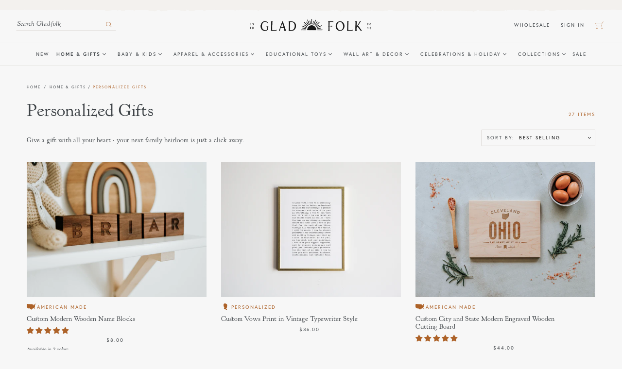

--- FILE ---
content_type: text/html; charset=utf-8
request_url: https://wearegladfolk.com/collections/personalized-gifts
body_size: 49994
content:
<!doctype html>
<html class="no-js" lang="en">
<head>
  <meta charset="utf-8">
  <meta http-equiv="X-UA-Compatible" content="IE=edge,chrome=1">
  <meta name="viewport" content="width=device-width,initial-scale=1">
  <meta name="theme-color" content="#ad6228">
  <link rel="canonical" href="https://wearegladfolk.com/collections/personalized-gifts">
  <meta name="google-site-verification" content="NOjw3uUQXL3EZ3vzyaH9lolQHu2CrTJ5_68Ej9TKiF4" />
  <meta name="facebook-domain-verification" content="7pu0tr3dcygbjojhdn9casl525u0ki" /><link rel="shortcut icon" href="//wearegladfolk.com/cdn/shop/files/favicon_18d5c599-e411-46ca-905c-c75af139fa2d_32x32.png?v=1613725368" type="image/png"><title>Personalized Gifts
&ndash; Gladfolk</title><meta name="description" content="Give a gift with all your heart - your next family heirloom is just a click away.">



















<!-- /snippets/social-meta-tags.liquid -->




<meta property="og:site_name" content="Gladfolk">
<meta property="og:url" content="https://wearegladfolk.com/collections/personalized-gifts">
<meta property="og:title" content="Personalized Gifts">
<meta property="og:type" content="product.group">
<meta property="og:description" content="Give a gift with all your heart - your next family heirloom is just a click away.">

<meta property="og:image" content="http://wearegladfolk.com/cdn/shop/collections/collection_2x_dcae7019-b7ef-469a-be1e-ad44a2f01813_1200x1200.jpg?v=1581697838">
<meta property="og:image:secure_url" content="https://wearegladfolk.com/cdn/shop/collections/collection_2x_dcae7019-b7ef-469a-be1e-ad44a2f01813_1200x1200.jpg?v=1581697838">


<meta name="twitter:card" content="summary_large_image">
<meta name="twitter:title" content="Personalized Gifts">
<meta name="twitter:description" content="Give a gift with all your heart - your next family heirloom is just a click away.">


  <link href="//wearegladfolk.com/cdn/shop/t/5/assets/theme.scss.css?v=114320699545732402941764189424" rel="stylesheet" type="text/css" media="all" />

  <style>
  :root {
    --color-accent-main: #ad6228;
    --color-accent-contrast: #c59654;
    --color-accent-muted: #cec9c3;
  }
</style>


  <script>
    var theme = {
      breakpoints: {
        medium: 750,
        large: 990,
        widescreen: 1400
      },
      strings: {
        addToCart: "Add to cart",
        soldOut: "Sold out",
        unavailable: "Unavailable",
        regularPrice: "Regular price",
        salePrice: "Sale price",
        sale: "Sale",
        showMore: "Show More",
        showLess: "Show Less",
        addressError: "Error looking up that address",
        addressNoResults: "No results for that address",
        addressQueryLimit: "You have exceeded the Google API usage limit. Consider upgrading to a \u003ca href=\"https:\/\/developers.google.com\/maps\/premium\/usage-limits\"\u003ePremium Plan\u003c\/a\u003e.",
        authError: "There was a problem authenticating your Google Maps account.",
        newWindow: "Opens in a new window.",
        external: "Opens external website.",
        newWindowExternal: "Opens external website in a new window.",
        removeLabel: "Remove [product]",
        update: "Update",
        quantity: "Quantity",
        discountedTotal: "Discounted total",
        regularTotal: "Regular total",
        priceColumn: "See Price column for discount details.",
        quantityMinimumMessage: "Quantity must be 1 or more",
        cartError: "There was an error while updating your cart. Please try again.",
        removedItemMessage: "Removed \u003cspan class=\"cart__removed-product-details\"\u003e([quantity]) [link]\u003c\/span\u003e from your cart.",
        unitPrice: "Unit price",
        unitPriceSeparator: "per",
        oneCartCount: "1 item",
        otherCartCount: "[count] items",
        quantityLabel: "Quantity: [count]"
      },
      moneyFormat: "${{amount}}",
      moneyFormatWithCurrency: "${{amount}} USD"
    }

    document.documentElement.className = document.documentElement.className.replace('no-js', 'js');
  </script><script src="//wearegladfolk.com/cdn/shop/t/5/assets/lazysizes.js?v=94224023136283657951588904939" async="async"></script>
  <script src="//wearegladfolk.com/cdn/shop/t/5/assets/vendor.js?v=70823813867944091421588904928" defer="defer"></script>
  <script src="//wearegladfolk.com/cdn/shop/t/5/assets/theme.js?v=79009120310609917751591201650" defer="defer"></script>

  <script src="https://use.typekit.net/kjg7fvb.js"></script>
  <script>try{Typekit.load({ async: true });}catch(e){}</script>
  <script async type="text/javascript" src="https://static.klaviyo.com/onsite/js/klaviyo.js?company_id=LkXcHw"></script>

  <script>window.performance && window.performance.mark && window.performance.mark('shopify.content_for_header.start');</script><meta name="google-site-verification" content="W61rsfvqFZjB9bbXTjshlfbmXiXTWI_epxxXiWElBaI">
<meta name="google-site-verification" content="goQFRpsYvnlpC-CqxO8sgzgzCVgjZQZ18xrecB9mXAQ">
<meta id="shopify-digital-wallet" name="shopify-digital-wallet" content="/21986617/digital_wallets/dialog">
<meta name="shopify-checkout-api-token" content="2b341917f9f6e877604e4eaa3fd51a00">
<meta id="in-context-paypal-metadata" data-shop-id="21986617" data-venmo-supported="false" data-environment="production" data-locale="en_US" data-paypal-v4="true" data-currency="USD">
<link rel="alternate" type="application/atom+xml" title="Feed" href="/collections/personalized-gifts.atom" />
<link rel="next" href="/collections/personalized-gifts?page=2">
<link rel="alternate" type="application/json+oembed" href="https://wearegladfolk.com/collections/personalized-gifts.oembed">
<script async="async" src="/checkouts/internal/preloads.js?locale=en-US"></script>
<link rel="preconnect" href="https://shop.app" crossorigin="anonymous">
<script async="async" src="https://shop.app/checkouts/internal/preloads.js?locale=en-US&shop_id=21986617" crossorigin="anonymous"></script>
<script id="apple-pay-shop-capabilities" type="application/json">{"shopId":21986617,"countryCode":"US","currencyCode":"USD","merchantCapabilities":["supports3DS"],"merchantId":"gid:\/\/shopify\/Shop\/21986617","merchantName":"Gladfolk","requiredBillingContactFields":["postalAddress","email"],"requiredShippingContactFields":["postalAddress","email"],"shippingType":"shipping","supportedNetworks":["visa","masterCard","amex","discover","elo","jcb"],"total":{"type":"pending","label":"Gladfolk","amount":"1.00"},"shopifyPaymentsEnabled":true,"supportsSubscriptions":true}</script>
<script id="shopify-features" type="application/json">{"accessToken":"2b341917f9f6e877604e4eaa3fd51a00","betas":["rich-media-storefront-analytics"],"domain":"wearegladfolk.com","predictiveSearch":true,"shopId":21986617,"locale":"en"}</script>
<script>var Shopify = Shopify || {};
Shopify.shop = "the-oysters-pearl.myshopify.com";
Shopify.locale = "en";
Shopify.currency = {"active":"USD","rate":"1.0"};
Shopify.country = "US";
Shopify.theme = {"name":"Gladfolk with Wholesale Club","id":80722460790,"schema_name":"Gladfolk","schema_version":"14.5.0","theme_store_id":null,"role":"main"};
Shopify.theme.handle = "null";
Shopify.theme.style = {"id":null,"handle":null};
Shopify.cdnHost = "wearegladfolk.com/cdn";
Shopify.routes = Shopify.routes || {};
Shopify.routes.root = "/";</script>
<script type="module">!function(o){(o.Shopify=o.Shopify||{}).modules=!0}(window);</script>
<script>!function(o){function n(){var o=[];function n(){o.push(Array.prototype.slice.apply(arguments))}return n.q=o,n}var t=o.Shopify=o.Shopify||{};t.loadFeatures=n(),t.autoloadFeatures=n()}(window);</script>
<script>
  window.ShopifyPay = window.ShopifyPay || {};
  window.ShopifyPay.apiHost = "shop.app\/pay";
  window.ShopifyPay.redirectState = null;
</script>
<script id="shop-js-analytics" type="application/json">{"pageType":"collection"}</script>
<script defer="defer" async type="module" src="//wearegladfolk.com/cdn/shopifycloud/shop-js/modules/v2/client.init-shop-cart-sync_BApSsMSl.en.esm.js"></script>
<script defer="defer" async type="module" src="//wearegladfolk.com/cdn/shopifycloud/shop-js/modules/v2/chunk.common_CBoos6YZ.esm.js"></script>
<script type="module">
  await import("//wearegladfolk.com/cdn/shopifycloud/shop-js/modules/v2/client.init-shop-cart-sync_BApSsMSl.en.esm.js");
await import("//wearegladfolk.com/cdn/shopifycloud/shop-js/modules/v2/chunk.common_CBoos6YZ.esm.js");

  window.Shopify.SignInWithShop?.initShopCartSync?.({"fedCMEnabled":true,"windoidEnabled":true});

</script>
<script>
  window.Shopify = window.Shopify || {};
  if (!window.Shopify.featureAssets) window.Shopify.featureAssets = {};
  window.Shopify.featureAssets['shop-js'] = {"shop-cart-sync":["modules/v2/client.shop-cart-sync_DJczDl9f.en.esm.js","modules/v2/chunk.common_CBoos6YZ.esm.js"],"init-fed-cm":["modules/v2/client.init-fed-cm_BzwGC0Wi.en.esm.js","modules/v2/chunk.common_CBoos6YZ.esm.js"],"init-windoid":["modules/v2/client.init-windoid_BS26ThXS.en.esm.js","modules/v2/chunk.common_CBoos6YZ.esm.js"],"shop-cash-offers":["modules/v2/client.shop-cash-offers_DthCPNIO.en.esm.js","modules/v2/chunk.common_CBoos6YZ.esm.js","modules/v2/chunk.modal_Bu1hFZFC.esm.js"],"shop-button":["modules/v2/client.shop-button_D_JX508o.en.esm.js","modules/v2/chunk.common_CBoos6YZ.esm.js"],"init-shop-email-lookup-coordinator":["modules/v2/client.init-shop-email-lookup-coordinator_DFwWcvrS.en.esm.js","modules/v2/chunk.common_CBoos6YZ.esm.js"],"shop-toast-manager":["modules/v2/client.shop-toast-manager_tEhgP2F9.en.esm.js","modules/v2/chunk.common_CBoos6YZ.esm.js"],"shop-login-button":["modules/v2/client.shop-login-button_DwLgFT0K.en.esm.js","modules/v2/chunk.common_CBoos6YZ.esm.js","modules/v2/chunk.modal_Bu1hFZFC.esm.js"],"avatar":["modules/v2/client.avatar_BTnouDA3.en.esm.js"],"init-shop-cart-sync":["modules/v2/client.init-shop-cart-sync_BApSsMSl.en.esm.js","modules/v2/chunk.common_CBoos6YZ.esm.js"],"pay-button":["modules/v2/client.pay-button_BuNmcIr_.en.esm.js","modules/v2/chunk.common_CBoos6YZ.esm.js"],"init-shop-for-new-customer-accounts":["modules/v2/client.init-shop-for-new-customer-accounts_DrjXSI53.en.esm.js","modules/v2/client.shop-login-button_DwLgFT0K.en.esm.js","modules/v2/chunk.common_CBoos6YZ.esm.js","modules/v2/chunk.modal_Bu1hFZFC.esm.js"],"init-customer-accounts-sign-up":["modules/v2/client.init-customer-accounts-sign-up_TlVCiykN.en.esm.js","modules/v2/client.shop-login-button_DwLgFT0K.en.esm.js","modules/v2/chunk.common_CBoos6YZ.esm.js","modules/v2/chunk.modal_Bu1hFZFC.esm.js"],"shop-follow-button":["modules/v2/client.shop-follow-button_C5D3XtBb.en.esm.js","modules/v2/chunk.common_CBoos6YZ.esm.js","modules/v2/chunk.modal_Bu1hFZFC.esm.js"],"checkout-modal":["modules/v2/client.checkout-modal_8TC_1FUY.en.esm.js","modules/v2/chunk.common_CBoos6YZ.esm.js","modules/v2/chunk.modal_Bu1hFZFC.esm.js"],"init-customer-accounts":["modules/v2/client.init-customer-accounts_C0Oh2ljF.en.esm.js","modules/v2/client.shop-login-button_DwLgFT0K.en.esm.js","modules/v2/chunk.common_CBoos6YZ.esm.js","modules/v2/chunk.modal_Bu1hFZFC.esm.js"],"lead-capture":["modules/v2/client.lead-capture_Cq0gfm7I.en.esm.js","modules/v2/chunk.common_CBoos6YZ.esm.js","modules/v2/chunk.modal_Bu1hFZFC.esm.js"],"shop-login":["modules/v2/client.shop-login_BmtnoEUo.en.esm.js","modules/v2/chunk.common_CBoos6YZ.esm.js","modules/v2/chunk.modal_Bu1hFZFC.esm.js"],"payment-terms":["modules/v2/client.payment-terms_BHOWV7U_.en.esm.js","modules/v2/chunk.common_CBoos6YZ.esm.js","modules/v2/chunk.modal_Bu1hFZFC.esm.js"]};
</script>
<script>(function() {
  var isLoaded = false;
  function asyncLoad() {
    if (isLoaded) return;
    isLoaded = true;
    var urls = ["https:\/\/cdn.nfcube.com\/instafeed-aa60f3184288eada02c0cea386138d51.js?shop=the-oysters-pearl.myshopify.com","https:\/\/static.klaviyo.com\/onsite\/js\/LkXcHw\/klaviyo.js?company_id=LkXcHw\u0026shop=the-oysters-pearl.myshopify.com"];
    for (var i = 0; i < urls.length; i++) {
      var s = document.createElement('script');
      s.type = 'text/javascript';
      s.async = true;
      s.src = urls[i];
      var x = document.getElementsByTagName('script')[0];
      x.parentNode.insertBefore(s, x);
    }
  };
  if(window.attachEvent) {
    window.attachEvent('onload', asyncLoad);
  } else {
    window.addEventListener('load', asyncLoad, false);
  }
})();</script>
<script id="__st">var __st={"a":21986617,"offset":-18000,"reqid":"83c95f1f-572d-42db-b1d8-8802e791bcd2-1768907885","pageurl":"wearegladfolk.com\/collections\/personalized-gifts","u":"d4d53e1dc279","p":"collection","rtyp":"collection","rid":158048845942};</script>
<script>window.ShopifyPaypalV4VisibilityTracking = true;</script>
<script id="captcha-bootstrap">!function(){'use strict';const t='contact',e='account',n='new_comment',o=[[t,t],['blogs',n],['comments',n],[t,'customer']],c=[[e,'customer_login'],[e,'guest_login'],[e,'recover_customer_password'],[e,'create_customer']],r=t=>t.map((([t,e])=>`form[action*='/${t}']:not([data-nocaptcha='true']) input[name='form_type'][value='${e}']`)).join(','),a=t=>()=>t?[...document.querySelectorAll(t)].map((t=>t.form)):[];function s(){const t=[...o],e=r(t);return a(e)}const i='password',u='form_key',d=['recaptcha-v3-token','g-recaptcha-response','h-captcha-response',i],f=()=>{try{return window.sessionStorage}catch{return}},m='__shopify_v',_=t=>t.elements[u];function p(t,e,n=!1){try{const o=window.sessionStorage,c=JSON.parse(o.getItem(e)),{data:r}=function(t){const{data:e,action:n}=t;return t[m]||n?{data:e,action:n}:{data:t,action:n}}(c);for(const[e,n]of Object.entries(r))t.elements[e]&&(t.elements[e].value=n);n&&o.removeItem(e)}catch(o){console.error('form repopulation failed',{error:o})}}const l='form_type',E='cptcha';function T(t){t.dataset[E]=!0}const w=window,h=w.document,L='Shopify',v='ce_forms',y='captcha';let A=!1;((t,e)=>{const n=(g='f06e6c50-85a8-45c8-87d0-21a2b65856fe',I='https://cdn.shopify.com/shopifycloud/storefront-forms-hcaptcha/ce_storefront_forms_captcha_hcaptcha.v1.5.2.iife.js',D={infoText:'Protected by hCaptcha',privacyText:'Privacy',termsText:'Terms'},(t,e,n)=>{const o=w[L][v],c=o.bindForm;if(c)return c(t,g,e,D).then(n);var r;o.q.push([[t,g,e,D],n]),r=I,A||(h.body.append(Object.assign(h.createElement('script'),{id:'captcha-provider',async:!0,src:r})),A=!0)});var g,I,D;w[L]=w[L]||{},w[L][v]=w[L][v]||{},w[L][v].q=[],w[L][y]=w[L][y]||{},w[L][y].protect=function(t,e){n(t,void 0,e),T(t)},Object.freeze(w[L][y]),function(t,e,n,w,h,L){const[v,y,A,g]=function(t,e,n){const i=e?o:[],u=t?c:[],d=[...i,...u],f=r(d),m=r(i),_=r(d.filter((([t,e])=>n.includes(e))));return[a(f),a(m),a(_),s()]}(w,h,L),I=t=>{const e=t.target;return e instanceof HTMLFormElement?e:e&&e.form},D=t=>v().includes(t);t.addEventListener('submit',(t=>{const e=I(t);if(!e)return;const n=D(e)&&!e.dataset.hcaptchaBound&&!e.dataset.recaptchaBound,o=_(e),c=g().includes(e)&&(!o||!o.value);(n||c)&&t.preventDefault(),c&&!n&&(function(t){try{if(!f())return;!function(t){const e=f();if(!e)return;const n=_(t);if(!n)return;const o=n.value;o&&e.removeItem(o)}(t);const e=Array.from(Array(32),(()=>Math.random().toString(36)[2])).join('');!function(t,e){_(t)||t.append(Object.assign(document.createElement('input'),{type:'hidden',name:u})),t.elements[u].value=e}(t,e),function(t,e){const n=f();if(!n)return;const o=[...t.querySelectorAll(`input[type='${i}']`)].map((({name:t})=>t)),c=[...d,...o],r={};for(const[a,s]of new FormData(t).entries())c.includes(a)||(r[a]=s);n.setItem(e,JSON.stringify({[m]:1,action:t.action,data:r}))}(t,e)}catch(e){console.error('failed to persist form',e)}}(e),e.submit())}));const S=(t,e)=>{t&&!t.dataset[E]&&(n(t,e.some((e=>e===t))),T(t))};for(const o of['focusin','change'])t.addEventListener(o,(t=>{const e=I(t);D(e)&&S(e,y())}));const B=e.get('form_key'),M=e.get(l),P=B&&M;t.addEventListener('DOMContentLoaded',(()=>{const t=y();if(P)for(const e of t)e.elements[l].value===M&&p(e,B);[...new Set([...A(),...v().filter((t=>'true'===t.dataset.shopifyCaptcha))])].forEach((e=>S(e,t)))}))}(h,new URLSearchParams(w.location.search),n,t,e,['guest_login'])})(!0,!0)}();</script>
<script integrity="sha256-4kQ18oKyAcykRKYeNunJcIwy7WH5gtpwJnB7kiuLZ1E=" data-source-attribution="shopify.loadfeatures" defer="defer" src="//wearegladfolk.com/cdn/shopifycloud/storefront/assets/storefront/load_feature-a0a9edcb.js" crossorigin="anonymous"></script>
<script crossorigin="anonymous" defer="defer" src="//wearegladfolk.com/cdn/shopifycloud/storefront/assets/shopify_pay/storefront-65b4c6d7.js?v=20250812"></script>
<script data-source-attribution="shopify.dynamic_checkout.dynamic.init">var Shopify=Shopify||{};Shopify.PaymentButton=Shopify.PaymentButton||{isStorefrontPortableWallets:!0,init:function(){window.Shopify.PaymentButton.init=function(){};var t=document.createElement("script");t.src="https://wearegladfolk.com/cdn/shopifycloud/portable-wallets/latest/portable-wallets.en.js",t.type="module",document.head.appendChild(t)}};
</script>
<script data-source-attribution="shopify.dynamic_checkout.buyer_consent">
  function portableWalletsHideBuyerConsent(e){var t=document.getElementById("shopify-buyer-consent"),n=document.getElementById("shopify-subscription-policy-button");t&&n&&(t.classList.add("hidden"),t.setAttribute("aria-hidden","true"),n.removeEventListener("click",e))}function portableWalletsShowBuyerConsent(e){var t=document.getElementById("shopify-buyer-consent"),n=document.getElementById("shopify-subscription-policy-button");t&&n&&(t.classList.remove("hidden"),t.removeAttribute("aria-hidden"),n.addEventListener("click",e))}window.Shopify?.PaymentButton&&(window.Shopify.PaymentButton.hideBuyerConsent=portableWalletsHideBuyerConsent,window.Shopify.PaymentButton.showBuyerConsent=portableWalletsShowBuyerConsent);
</script>
<script data-source-attribution="shopify.dynamic_checkout.cart.bootstrap">document.addEventListener("DOMContentLoaded",(function(){function t(){return document.querySelector("shopify-accelerated-checkout-cart, shopify-accelerated-checkout")}if(t())Shopify.PaymentButton.init();else{new MutationObserver((function(e,n){t()&&(Shopify.PaymentButton.init(),n.disconnect())})).observe(document.body,{childList:!0,subtree:!0})}}));
</script>
<link id="shopify-accelerated-checkout-styles" rel="stylesheet" media="screen" href="https://wearegladfolk.com/cdn/shopifycloud/portable-wallets/latest/accelerated-checkout-backwards-compat.css" crossorigin="anonymous">
<style id="shopify-accelerated-checkout-cart">
        #shopify-buyer-consent {
  margin-top: 1em;
  display: inline-block;
  width: 100%;
}

#shopify-buyer-consent.hidden {
  display: none;
}

#shopify-subscription-policy-button {
  background: none;
  border: none;
  padding: 0;
  text-decoration: underline;
  font-size: inherit;
  cursor: pointer;
}

#shopify-subscription-policy-button::before {
  box-shadow: none;
}

      </style>

<script>window.performance && window.performance.mark && window.performance.mark('shopify.content_for_header.end');</script>


<script>
    window.BOLD = window.BOLD || {};
    window.BOLD.options = {settings: {v1_variant_mode : true, hybrid_fix_auto_insert_inputs: true}};
</script><script>
  BOLD = BOLD || {};
  BOLD.options = BOLD.options || {};
  BOLD.options.templates = BOLD.options.templates || {}
  /* Override single field template */
  BOLD.options.templates.single = `<div class=\"bold_option bold_option_{{ optionType }} {{#optionValueNoStock}}bold_option_out_of_stock{{/optionValueNoStock}}\" data-name=\"{{{ optionTitle }}}\"><label>{{#optionTitle}}<span class=\"bold_option_title\">{{{ optionTitle }}}{{#maxSizeDiv}}{{{ maxSizeDiv }}}{{/maxSizeDiv}}</span>{{/optionTitle}}{{#optionValuePrice}}<span class=\"bold_option_value_price\">{{{ optionValuePrice }}}</span>{{/optionValuePrice}}{{#optionElement}}<span class=\"bold_option_element\">{{{ optionElement }}}</span>{{/optionElement}}{{#optionQuantity}}<span>{{{ optionQuantity }}}</span>{{/optionQuantity}}</label>{{#optionValueNoStock}}<span class=\"bold_out_of_stock_message\"><small>{{ outOfStockMessage }}</small></span>{{/optionValueNoStock}}{{#helpText}}<span class=\"bold_help_text\"><small>{{{ helpText }}}</small></span>{{/helpText}}</div>
`;
</script>
<script>window.BOLD = window.BOLD || {};
    window.BOLD.common = window.BOLD.common || {};
    window.BOLD.common.Shopify = window.BOLD.common.Shopify || {};
    window.BOLD.common.Shopify.shop = {
      domain: 'wearegladfolk.com',
      permanent_domain: 'the-oysters-pearl.myshopify.com',
      url: 'https://wearegladfolk.com',
      secure_url: 'https://wearegladfolk.com',
      money_format: "${{amount}}",
      currency: "USD"
    };
    window.BOLD.common.Shopify.customer = {
      id: null,
      tags: null,
    };
    window.BOLD.common.Shopify.cart = {"note":null,"attributes":{},"original_total_price":0,"total_price":0,"total_discount":0,"total_weight":0.0,"item_count":0,"items":[],"requires_shipping":false,"currency":"USD","items_subtotal_price":0,"cart_level_discount_applications":[],"checkout_charge_amount":0};
    window.BOLD.common.template = 'collection';window.BOLD.common.Shopify.formatMoney = function(money, format) {
        function n(t, e) {
            return "undefined" == typeof t ? e : t
        }
        function r(t, e, r, i) {
            if (e = n(e, 2),
                r = n(r, ","),
                i = n(i, "."),
            isNaN(t) || null == t)
                return 0;
            t = (t / 100).toFixed(e);
            var o = t.split(".")
                , a = o[0].replace(/(\d)(?=(\d\d\d)+(?!\d))/g, "$1" + r)
                , s = o[1] ? i + o[1] : "";
            return a + s
        }
        "string" == typeof money && (money = money.replace(".", ""));
        var i = ""
            , o = /\{\{\s*(\w+)\s*\}\}/
            , a = format || window.BOLD.common.Shopify.shop.money_format || window.Shopify.money_format || "$ {{ amount }}";
        switch (a.match(o)[1]) {
            case "amount":
                i = r(money, 2, ",", ".");
                break;
            case "amount_no_decimals":
                i = r(money, 0, ",", ".");
                break;
            case "amount_with_comma_separator":
                i = r(money, 2, ".", ",");
                break;
            case "amount_no_decimals_with_comma_separator":
                i = r(money, 0, ".", ",");
                break;
            case "amount_with_space_separator":
                i = r(money, 2, " ", ",");
                break;
            case "amount_no_decimals_with_space_separator":
                i = r(money, 0, " ", ",");
                break;
            case "amount_with_apostrophe_separator":
                i = r(money, 2, "'", ".");
                break;
        }
        return a.replace(o, i);
    };
    window.BOLD.common.Shopify.saveProduct = function (handle, product) {
      if (typeof handle === 'string' && typeof window.BOLD.common.Shopify.products[handle] === 'undefined') {
        if (typeof product === 'number') {
          window.BOLD.common.Shopify.handles[product] = handle;
          product = { id: product };
        }
        window.BOLD.common.Shopify.products[handle] = product;
      }
    };
    window.BOLD.common.Shopify.saveVariant = function (variant_id, variant) {
      if (typeof variant_id === 'number' && typeof window.BOLD.common.Shopify.variants[variant_id] === 'undefined') {
        window.BOLD.common.Shopify.variants[variant_id] = variant;
      }
    };window.BOLD.common.Shopify.products = window.BOLD.common.Shopify.products || {};
    window.BOLD.common.Shopify.variants = window.BOLD.common.Shopify.variants || {};
    window.BOLD.common.Shopify.handles = window.BOLD.common.Shopify.handles || {};window.BOLD.common.Shopify.saveProduct(null, null);window.BOLD.apps_installed = {"Product Options":2} || {};window.BOLD.common.Shopify.saveProduct("modern-custom-wooden-alphabet-blocks", 4430686093430);window.BOLD.common.Shopify.saveVariant(31474532909174, { product_id: 4430686093430, product_handle: "modern-custom-wooden-alphabet-blocks", price: 800, group_id: '', csp_metafield: {}});window.BOLD.common.Shopify.saveVariant(31474532941942, { product_id: 4430686093430, product_handle: "modern-custom-wooden-alphabet-blocks", price: 1400, group_id: '', csp_metafield: {}});window.BOLD.common.Shopify.saveVariant(31474532974710, { product_id: 4430686093430, product_handle: "modern-custom-wooden-alphabet-blocks", price: 2000, group_id: '', csp_metafield: {}});window.BOLD.common.Shopify.saveVariant(31474533007478, { product_id: 4430686093430, product_handle: "modern-custom-wooden-alphabet-blocks", price: 2600, group_id: '', csp_metafield: {}});window.BOLD.common.Shopify.saveVariant(31474533040246, { product_id: 4430686093430, product_handle: "modern-custom-wooden-alphabet-blocks", price: 3200, group_id: '', csp_metafield: {}});window.BOLD.common.Shopify.saveVariant(31474533073014, { product_id: 4430686093430, product_handle: "modern-custom-wooden-alphabet-blocks", price: 3800, group_id: '', csp_metafield: {}});window.BOLD.common.Shopify.saveVariant(31474533105782, { product_id: 4430686093430, product_handle: "modern-custom-wooden-alphabet-blocks", price: 4400, group_id: '', csp_metafield: {}});window.BOLD.common.Shopify.saveVariant(31474533138550, { product_id: 4430686093430, product_handle: "modern-custom-wooden-alphabet-blocks", price: 5000, group_id: '', csp_metafield: {}});window.BOLD.common.Shopify.saveVariant(31474533204086, { product_id: 4430686093430, product_handle: "modern-custom-wooden-alphabet-blocks", price: 5600, group_id: '', csp_metafield: {}});window.BOLD.common.Shopify.saveVariant(31474533236854, { product_id: 4430686093430, product_handle: "modern-custom-wooden-alphabet-blocks", price: 6200, group_id: '', csp_metafield: {}});window.BOLD.common.Shopify.saveVariant(31474533269622, { product_id: 4430686093430, product_handle: "modern-custom-wooden-alphabet-blocks", price: 6800, group_id: '', csp_metafield: {}});window.BOLD.common.Shopify.saveVariant(31474533302390, { product_id: 4430686093430, product_handle: "modern-custom-wooden-alphabet-blocks", price: 7400, group_id: '', csp_metafield: {}});window.BOLD.common.Shopify.saveVariant(31474533335158, { product_id: 4430686093430, product_handle: "modern-custom-wooden-alphabet-blocks", price: 7800, group_id: '', csp_metafield: {}});window.BOLD.common.Shopify.saveVariant(31474533367926, { product_id: 4430686093430, product_handle: "modern-custom-wooden-alphabet-blocks", price: 8200, group_id: '', csp_metafield: {}});window.BOLD.common.Shopify.saveVariant(31474533400694, { product_id: 4430686093430, product_handle: "modern-custom-wooden-alphabet-blocks", price: 8600, group_id: '', csp_metafield: {}});window.BOLD.common.Shopify.saveVariant(31474533433462, { product_id: 4430686093430, product_handle: "modern-custom-wooden-alphabet-blocks", price: 9000, group_id: '', csp_metafield: {}});window.BOLD.common.Shopify.saveVariant(31474533466230, { product_id: 4430686093430, product_handle: "modern-custom-wooden-alphabet-blocks", price: 9400, group_id: '', csp_metafield: {}});window.BOLD.common.Shopify.saveVariant(31474533498998, { product_id: 4430686093430, product_handle: "modern-custom-wooden-alphabet-blocks", price: 9600, group_id: '', csp_metafield: {}});window.BOLD.common.Shopify.saveVariant(31474533531766, { product_id: 4430686093430, product_handle: "modern-custom-wooden-alphabet-blocks", price: 9800, group_id: '', csp_metafield: {}});window.BOLD.common.Shopify.saveVariant(31474533564534, { product_id: 4430686093430, product_handle: "modern-custom-wooden-alphabet-blocks", price: 10000, group_id: '', csp_metafield: {}});window.BOLD.common.Shopify.saveVariant(31474533597302, { product_id: 4430686093430, product_handle: "modern-custom-wooden-alphabet-blocks", price: 10200, group_id: '', csp_metafield: {}});window.BOLD.common.Shopify.saveVariant(31474533630070, { product_id: 4430686093430, product_handle: "modern-custom-wooden-alphabet-blocks", price: 10400, group_id: '', csp_metafield: {}});window.BOLD.common.Shopify.saveVariant(31474533662838, { product_id: 4430686093430, product_handle: "modern-custom-wooden-alphabet-blocks", price: 10600, group_id: '', csp_metafield: {}});window.BOLD.common.Shopify.saveVariant(31474533695606, { product_id: 4430686093430, product_handle: "modern-custom-wooden-alphabet-blocks", price: 10800, group_id: '', csp_metafield: {}});window.BOLD.common.Shopify.saveVariant(31474533728374, { product_id: 4430686093430, product_handle: "modern-custom-wooden-alphabet-blocks", price: 11000, group_id: '', csp_metafield: {}});window.BOLD.common.Shopify.saveVariant(31474533761142, { product_id: 4430686093430, product_handle: "modern-custom-wooden-alphabet-blocks", price: 11200, group_id: '', csp_metafield: {}});window.BOLD.common.Shopify.saveVariant(31474533793910, { product_id: 4430686093430, product_handle: "modern-custom-wooden-alphabet-blocks", price: 11400, group_id: '', csp_metafield: {}});window.BOLD.common.Shopify.saveVariant(31474533826678, { product_id: 4430686093430, product_handle: "modern-custom-wooden-alphabet-blocks", price: 11600, group_id: '', csp_metafield: {}});window.BOLD.common.Shopify.saveVariant(31474533892214, { product_id: 4430686093430, product_handle: "modern-custom-wooden-alphabet-blocks", price: 11800, group_id: '', csp_metafield: {}});window.BOLD.common.Shopify.saveVariant(31474533924982, { product_id: 4430686093430, product_handle: "modern-custom-wooden-alphabet-blocks", price: 12000, group_id: '', csp_metafield: {}});window.BOLD.common.Shopify.saveVariant(31474519277686, { product_id: 4430686093430, product_handle: "modern-custom-wooden-alphabet-blocks", price: 800, group_id: '', csp_metafield: {}});window.BOLD.common.Shopify.saveVariant(31474519310454, { product_id: 4430686093430, product_handle: "modern-custom-wooden-alphabet-blocks", price: 1400, group_id: '', csp_metafield: {}});window.BOLD.common.Shopify.saveVariant(31474519343222, { product_id: 4430686093430, product_handle: "modern-custom-wooden-alphabet-blocks", price: 2000, group_id: '', csp_metafield: {}});window.BOLD.common.Shopify.saveVariant(31474519375990, { product_id: 4430686093430, product_handle: "modern-custom-wooden-alphabet-blocks", price: 2600, group_id: '', csp_metafield: {}});window.BOLD.common.Shopify.saveVariant(31474519408758, { product_id: 4430686093430, product_handle: "modern-custom-wooden-alphabet-blocks", price: 3200, group_id: '', csp_metafield: {}});window.BOLD.common.Shopify.saveVariant(31474519441526, { product_id: 4430686093430, product_handle: "modern-custom-wooden-alphabet-blocks", price: 3800, group_id: '', csp_metafield: {}});window.BOLD.common.Shopify.saveVariant(31474519474294, { product_id: 4430686093430, product_handle: "modern-custom-wooden-alphabet-blocks", price: 4400, group_id: '', csp_metafield: {}});window.BOLD.common.Shopify.saveVariant(31474519507062, { product_id: 4430686093430, product_handle: "modern-custom-wooden-alphabet-blocks", price: 5000, group_id: '', csp_metafield: {}});window.BOLD.common.Shopify.saveVariant(31474519539830, { product_id: 4430686093430, product_handle: "modern-custom-wooden-alphabet-blocks", price: 5600, group_id: '', csp_metafield: {}});window.BOLD.common.Shopify.saveVariant(31474519572598, { product_id: 4430686093430, product_handle: "modern-custom-wooden-alphabet-blocks", price: 6200, group_id: '', csp_metafield: {}});window.BOLD.common.Shopify.saveVariant(31474519605366, { product_id: 4430686093430, product_handle: "modern-custom-wooden-alphabet-blocks", price: 6800, group_id: '', csp_metafield: {}});window.BOLD.common.Shopify.saveVariant(31474519638134, { product_id: 4430686093430, product_handle: "modern-custom-wooden-alphabet-blocks", price: 7400, group_id: '', csp_metafield: {}});window.BOLD.common.Shopify.saveVariant(31474519670902, { product_id: 4430686093430, product_handle: "modern-custom-wooden-alphabet-blocks", price: 7800, group_id: '', csp_metafield: {}});window.BOLD.common.Shopify.saveVariant(31474519703670, { product_id: 4430686093430, product_handle: "modern-custom-wooden-alphabet-blocks", price: 8200, group_id: '', csp_metafield: {}});window.BOLD.common.Shopify.saveVariant(31474519736438, { product_id: 4430686093430, product_handle: "modern-custom-wooden-alphabet-blocks", price: 8600, group_id: '', csp_metafield: {}});window.BOLD.common.Shopify.saveVariant(31474519801974, { product_id: 4430686093430, product_handle: "modern-custom-wooden-alphabet-blocks", price: 9000, group_id: '', csp_metafield: {}});window.BOLD.common.Shopify.saveVariant(31474519834742, { product_id: 4430686093430, product_handle: "modern-custom-wooden-alphabet-blocks", price: 9400, group_id: '', csp_metafield: {}});window.BOLD.common.Shopify.saveVariant(31474519900278, { product_id: 4430686093430, product_handle: "modern-custom-wooden-alphabet-blocks", price: 9600, group_id: '', csp_metafield: {}});window.BOLD.common.Shopify.saveVariant(31474519933046, { product_id: 4430686093430, product_handle: "modern-custom-wooden-alphabet-blocks", price: 9800, group_id: '', csp_metafield: {}});window.BOLD.common.Shopify.saveVariant(31474519965814, { product_id: 4430686093430, product_handle: "modern-custom-wooden-alphabet-blocks", price: 10000, group_id: '', csp_metafield: {}});window.BOLD.common.Shopify.saveVariant(31474519998582, { product_id: 4430686093430, product_handle: "modern-custom-wooden-alphabet-blocks", price: 10200, group_id: '', csp_metafield: {}});window.BOLD.common.Shopify.saveVariant(31474520031350, { product_id: 4430686093430, product_handle: "modern-custom-wooden-alphabet-blocks", price: 10400, group_id: '', csp_metafield: {}});window.BOLD.common.Shopify.saveVariant(31474520064118, { product_id: 4430686093430, product_handle: "modern-custom-wooden-alphabet-blocks", price: 10600, group_id: '', csp_metafield: {}});window.BOLD.common.Shopify.saveVariant(31474520096886, { product_id: 4430686093430, product_handle: "modern-custom-wooden-alphabet-blocks", price: 10800, group_id: '', csp_metafield: {}});window.BOLD.common.Shopify.saveVariant(31474520129654, { product_id: 4430686093430, product_handle: "modern-custom-wooden-alphabet-blocks", price: 11000, group_id: '', csp_metafield: {}});window.BOLD.common.Shopify.saveVariant(31474520162422, { product_id: 4430686093430, product_handle: "modern-custom-wooden-alphabet-blocks", price: 11200, group_id: '', csp_metafield: {}});window.BOLD.common.Shopify.saveVariant(31474520195190, { product_id: 4430686093430, product_handle: "modern-custom-wooden-alphabet-blocks", price: 11400, group_id: '', csp_metafield: {}});window.BOLD.common.Shopify.saveVariant(31474520227958, { product_id: 4430686093430, product_handle: "modern-custom-wooden-alphabet-blocks", price: 11600, group_id: '', csp_metafield: {}});window.BOLD.common.Shopify.saveVariant(31474520260726, { product_id: 4430686093430, product_handle: "modern-custom-wooden-alphabet-blocks", price: 11800, group_id: '', csp_metafield: {}});window.BOLD.common.Shopify.saveVariant(31474520293494, { product_id: 4430686093430, product_handle: "modern-custom-wooden-alphabet-blocks", price: 12000, group_id: '', csp_metafield: {}});window.BOLD.common.Shopify.saveProduct("wedding-vows-poster-print-vintage-inspired-typewriter-original-poem-vows-wedding-gift-or-custom-typewriter-print", 477531013155);window.BOLD.common.Shopify.saveVariant(31401805480054, { product_id: 477531013155, product_handle: "wedding-vows-poster-print-vintage-inspired-typewriter-original-poem-vows-wedding-gift-or-custom-typewriter-print", price: 3600, group_id: '', csp_metafield: {}});window.BOLD.common.Shopify.saveVariant(31401805512822, { product_id: 477531013155, product_handle: "wedding-vows-poster-print-vintage-inspired-typewriter-original-poem-vows-wedding-gift-or-custom-typewriter-print", price: 4000, group_id: '', csp_metafield: {}});window.BOLD.common.Shopify.saveVariant(31401805545590, { product_id: 477531013155, product_handle: "wedding-vows-poster-print-vintage-inspired-typewriter-original-poem-vows-wedding-gift-or-custom-typewriter-print", price: 4600, group_id: '', csp_metafield: {}});window.BOLD.common.Shopify.saveVariant(31401805578358, { product_id: 477531013155, product_handle: "wedding-vows-poster-print-vintage-inspired-typewriter-original-poem-vows-wedding-gift-or-custom-typewriter-print", price: 5600, group_id: '', csp_metafield: {}});window.BOLD.common.Shopify.saveVariant(31401805611126, { product_id: 477531013155, product_handle: "wedding-vows-poster-print-vintage-inspired-typewriter-original-poem-vows-wedding-gift-or-custom-typewriter-print", price: 6600, group_id: '', csp_metafield: {}});window.BOLD.common.Shopify.saveProduct("custom-city-and-state-modern-engraved-wooden-cutting-board", 4399643263094);window.BOLD.common.Shopify.saveVariant(31401717366902, { product_id: 4399643263094, product_handle: "custom-city-and-state-modern-engraved-wooden-cutting-board", price: 4400, group_id: '', csp_metafield: {}});window.BOLD.common.Shopify.saveVariant(31401717399670, { product_id: 4399643263094, product_handle: "custom-city-and-state-modern-engraved-wooden-cutting-board", price: 5600, group_id: '', csp_metafield: {}});window.BOLD.common.Shopify.saveVariant(31401717432438, { product_id: 4399643263094, product_handle: "custom-city-and-state-modern-engraved-wooden-cutting-board", price: 7800, group_id: '', csp_metafield: {}});window.BOLD.common.Shopify.saveVariant(31401717465206, { product_id: 4399643263094, product_handle: "custom-city-and-state-modern-engraved-wooden-cutting-board", price: 4400, group_id: '', csp_metafield: {}});window.BOLD.common.Shopify.saveVariant(31401717497974, { product_id: 4399643263094, product_handle: "custom-city-and-state-modern-engraved-wooden-cutting-board", price: 5600, group_id: '', csp_metafield: {}});window.BOLD.common.Shopify.saveVariant(31401717530742, { product_id: 4399643263094, product_handle: "custom-city-and-state-modern-engraved-wooden-cutting-board", price: 7800, group_id: '', csp_metafield: {}});window.BOLD.common.Shopify.saveVariant(31401717563510, { product_id: 4399643263094, product_handle: "custom-city-and-state-modern-engraved-wooden-cutting-board", price: 4400, group_id: '', csp_metafield: {}});window.BOLD.common.Shopify.saveVariant(31401717596278, { product_id: 4399643263094, product_handle: "custom-city-and-state-modern-engraved-wooden-cutting-board", price: 5600, group_id: '', csp_metafield: {}});window.BOLD.common.Shopify.saveVariant(31401717629046, { product_id: 4399643263094, product_handle: "custom-city-and-state-modern-engraved-wooden-cutting-board", price: 7800, group_id: '', csp_metafield: {}});window.BOLD.common.Shopify.saveProduct("custom-watercolor-home-address-poster-handlettered-calligraphy-print-black-and-white-minimalist-housewarming-poster-farmhouse-decor", 477519577123);window.BOLD.common.Shopify.saveVariant(31401809084534, { product_id: 477519577123, product_handle: "custom-watercolor-home-address-poster-handlettered-calligraphy-print-black-and-white-minimalist-housewarming-poster-farmhouse-decor", price: 2600, group_id: '', csp_metafield: {}});window.BOLD.common.Shopify.saveVariant(31401809117302, { product_id: 477519577123, product_handle: "custom-watercolor-home-address-poster-handlettered-calligraphy-print-black-and-white-minimalist-housewarming-poster-farmhouse-decor", price: 2800, group_id: '', csp_metafield: {}});window.BOLD.common.Shopify.saveVariant(31401809150070, { product_id: 477519577123, product_handle: "custom-watercolor-home-address-poster-handlettered-calligraphy-print-black-and-white-minimalist-housewarming-poster-farmhouse-decor", price: 3000, group_id: '', csp_metafield: {}});window.BOLD.common.Shopify.saveVariant(31401809182838, { product_id: 477519577123, product_handle: "custom-watercolor-home-address-poster-handlettered-calligraphy-print-black-and-white-minimalist-housewarming-poster-farmhouse-decor", price: 5600, group_id: '', csp_metafield: {}});window.BOLD.common.Shopify.saveVariant(31401809215606, { product_id: 477519577123, product_handle: "custom-watercolor-home-address-poster-handlettered-calligraphy-print-black-and-white-minimalist-housewarming-poster-farmhouse-decor", price: 6600, group_id: '', csp_metafield: {}});window.BOLD.common.Shopify.saveProduct("copy-of-custom-vows-print-in-vintage-typewriter-style", 4180174798883);window.BOLD.common.Shopify.saveVariant(31401803677814, { product_id: 4180174798883, product_handle: "copy-of-custom-vows-print-in-vintage-typewriter-style", price: 6000, group_id: '', csp_metafield: {}});window.BOLD.common.Shopify.saveVariant(31401803710582, { product_id: 4180174798883, product_handle: "copy-of-custom-vows-print-in-vintage-typewriter-style", price: 6800, group_id: '', csp_metafield: {}});window.BOLD.common.Shopify.saveVariant(31401803743350, { product_id: 4180174798883, product_handle: "copy-of-custom-vows-print-in-vintage-typewriter-style", price: 7600, group_id: '', csp_metafield: {}});window.BOLD.common.Shopify.saveVariant(31401803776118, { product_id: 4180174798883, product_handle: "copy-of-custom-vows-print-in-vintage-typewriter-style", price: 10000, group_id: '', csp_metafield: {}});window.BOLD.common.Shopify.saveVariant(31401803808886, { product_id: 4180174798883, product_handle: "copy-of-custom-vows-print-in-vintage-typewriter-style", price: 12800, group_id: '', csp_metafield: {}});window.BOLD.common.Shopify.saveProduct("custom-leather-tag-keychain-modern-banner-tag-1", 4434044944502);window.BOLD.common.Shopify.saveVariant(31482979352694, { product_id: 4434044944502, product_handle: "custom-leather-tag-keychain-modern-banner-tag-1", price: 1600, group_id: '', csp_metafield: {}});window.BOLD.common.Shopify.saveProduct("floral-corners-custom-engraved-handmade-cutting-board", 4399705161846);window.BOLD.common.Shopify.saveVariant(31401716383862, { product_id: 4399705161846, product_handle: "floral-corners-custom-engraved-handmade-cutting-board", price: 4400, group_id: '', csp_metafield: {}});window.BOLD.common.Shopify.saveVariant(31401716416630, { product_id: 4399705161846, product_handle: "floral-corners-custom-engraved-handmade-cutting-board", price: 5600, group_id: '', csp_metafield: {}});window.BOLD.common.Shopify.saveVariant(31401716449398, { product_id: 4399705161846, product_handle: "floral-corners-custom-engraved-handmade-cutting-board", price: 7800, group_id: '', csp_metafield: {}});window.BOLD.common.Shopify.saveVariant(31401716482166, { product_id: 4399705161846, product_handle: "floral-corners-custom-engraved-handmade-cutting-board", price: 4400, group_id: '', csp_metafield: {}});window.BOLD.common.Shopify.saveVariant(31401716514934, { product_id: 4399705161846, product_handle: "floral-corners-custom-engraved-handmade-cutting-board", price: 5600, group_id: '', csp_metafield: {}});window.BOLD.common.Shopify.saveVariant(31401716547702, { product_id: 4399705161846, product_handle: "floral-corners-custom-engraved-handmade-cutting-board", price: 7800, group_id: '', csp_metafield: {}});window.BOLD.common.Shopify.saveVariant(31401716580470, { product_id: 4399705161846, product_handle: "floral-corners-custom-engraved-handmade-cutting-board", price: 4400, group_id: '', csp_metafield: {}});window.BOLD.common.Shopify.saveVariant(31401716613238, { product_id: 4399705161846, product_handle: "floral-corners-custom-engraved-handmade-cutting-board", price: 5600, group_id: '', csp_metafield: {}});window.BOLD.common.Shopify.saveVariant(31401716646006, { product_id: 4399705161846, product_handle: "floral-corners-custom-engraved-handmade-cutting-board", price: 7800, group_id: '', csp_metafield: {}});window.BOLD.common.Shopify.saveProduct("modern-calligraphy-surname-custom-engraved-handmade-cutting-board", 4399652274294);window.BOLD.common.Shopify.saveVariant(31401717039222, { product_id: 4399652274294, product_handle: "modern-calligraphy-surname-custom-engraved-handmade-cutting-board", price: 4400, group_id: '', csp_metafield: {}});window.BOLD.common.Shopify.saveVariant(31401717071990, { product_id: 4399652274294, product_handle: "modern-calligraphy-surname-custom-engraved-handmade-cutting-board", price: 5600, group_id: '', csp_metafield: {}});window.BOLD.common.Shopify.saveVariant(31401717104758, { product_id: 4399652274294, product_handle: "modern-calligraphy-surname-custom-engraved-handmade-cutting-board", price: 7800, group_id: '', csp_metafield: {}});window.BOLD.common.Shopify.saveVariant(31401717137526, { product_id: 4399652274294, product_handle: "modern-calligraphy-surname-custom-engraved-handmade-cutting-board", price: 4400, group_id: '', csp_metafield: {}});window.BOLD.common.Shopify.saveVariant(31401717170294, { product_id: 4399652274294, product_handle: "modern-calligraphy-surname-custom-engraved-handmade-cutting-board", price: 5600, group_id: '', csp_metafield: {}});window.BOLD.common.Shopify.saveVariant(31401717203062, { product_id: 4399652274294, product_handle: "modern-calligraphy-surname-custom-engraved-handmade-cutting-board", price: 7800, group_id: '', csp_metafield: {}});window.BOLD.common.Shopify.saveVariant(31401717235830, { product_id: 4399652274294, product_handle: "modern-calligraphy-surname-custom-engraved-handmade-cutting-board", price: 4400, group_id: '', csp_metafield: {}});window.BOLD.common.Shopify.saveVariant(31401717268598, { product_id: 4399652274294, product_handle: "modern-calligraphy-surname-custom-engraved-handmade-cutting-board", price: 5600, group_id: '', csp_metafield: {}});window.BOLD.common.Shopify.saveVariant(31401717301366, { product_id: 4399652274294, product_handle: "modern-calligraphy-surname-custom-engraved-handmade-cutting-board", price: 7800, group_id: '', csp_metafield: {}});window.BOLD.common.Shopify.saveProduct("custom-leather-tag-keychain-modern-script-luggage-tag", 4434044584054);window.BOLD.common.Shopify.saveVariant(31482978238582, { product_id: 4434044584054, product_handle: "custom-leather-tag-keychain-modern-script-luggage-tag", price: 1600, group_id: '', csp_metafield: {}});window.BOLD.common.Shopify.saveProduct("custom-venn-diagram-poster-personalized-modern-design-with-vintage-typewriter-typography-unique-family-name-gift-for-newlyweds-or-baby", 477521313827);window.BOLD.common.Shopify.saveVariant(31401808887926, { product_id: 477521313827, product_handle: "custom-venn-diagram-poster-personalized-modern-design-with-vintage-typewriter-typography-unique-family-name-gift-for-newlyweds-or-baby", price: 2200, group_id: '', csp_metafield: {}});window.BOLD.common.Shopify.saveVariant(31401808920694, { product_id: 477521313827, product_handle: "custom-venn-diagram-poster-personalized-modern-design-with-vintage-typewriter-typography-unique-family-name-gift-for-newlyweds-or-baby", price: 2400, group_id: '', csp_metafield: {}});window.BOLD.common.Shopify.saveVariant(31401808953462, { product_id: 477521313827, product_handle: "custom-venn-diagram-poster-personalized-modern-design-with-vintage-typewriter-typography-unique-family-name-gift-for-newlyweds-or-baby", price: 2600, group_id: '', csp_metafield: {}});window.BOLD.common.Shopify.saveVariant(31401808986230, { product_id: 477521313827, product_handle: "custom-venn-diagram-poster-personalized-modern-design-with-vintage-typewriter-typography-unique-family-name-gift-for-newlyweds-or-baby", price: 5600, group_id: '', csp_metafield: {}});window.BOLD.common.Shopify.saveVariant(31401809018998, { product_id: 477521313827, product_handle: "custom-venn-diagram-poster-personalized-modern-design-with-vintage-typewriter-typography-unique-family-name-gift-for-newlyweds-or-baby", price: 6600, group_id: '', csp_metafield: {}});window.BOLD.common.Shopify.saveProduct("botanical-surname-custom-engraved-handmade-cutting-board", 4399707619446);window.BOLD.common.Shopify.saveVariant(31397397626998, { product_id: 4399707619446, product_handle: "botanical-surname-custom-engraved-handmade-cutting-board", price: 4400, group_id: '', csp_metafield: {}});window.BOLD.common.Shopify.saveVariant(31397397659766, { product_id: 4399707619446, product_handle: "botanical-surname-custom-engraved-handmade-cutting-board", price: 5600, group_id: '', csp_metafield: {}});window.BOLD.common.Shopify.saveVariant(31397397692534, { product_id: 4399707619446, product_handle: "botanical-surname-custom-engraved-handmade-cutting-board", price: 7800, group_id: '', csp_metafield: {}});window.BOLD.common.Shopify.saveVariant(31397397725302, { product_id: 4399707619446, product_handle: "botanical-surname-custom-engraved-handmade-cutting-board", price: 4400, group_id: '', csp_metafield: {}});window.BOLD.common.Shopify.saveVariant(31397397758070, { product_id: 4399707619446, product_handle: "botanical-surname-custom-engraved-handmade-cutting-board", price: 5600, group_id: '', csp_metafield: {}});window.BOLD.common.Shopify.saveVariant(31397397790838, { product_id: 4399707619446, product_handle: "botanical-surname-custom-engraved-handmade-cutting-board", price: 7800, group_id: '', csp_metafield: {}});window.BOLD.common.Shopify.saveVariant(31397397823606, { product_id: 4399707619446, product_handle: "botanical-surname-custom-engraved-handmade-cutting-board", price: 4400, group_id: '', csp_metafield: {}});window.BOLD.common.Shopify.saveVariant(31397397856374, { product_id: 4399707619446, product_handle: "botanical-surname-custom-engraved-handmade-cutting-board", price: 5600, group_id: '', csp_metafield: {}});window.BOLD.common.Shopify.saveVariant(31397397889142, { product_id: 4399707619446, product_handle: "botanical-surname-custom-engraved-handmade-cutting-board", price: 7800, group_id: '', csp_metafield: {}});window.BOLD.common.Shopify.saveProduct("copy-of-modern-peace-sign-wooden-christmas-ornament", 4414837293174);window.BOLD.common.Shopify.saveVariant(31436292882550, { product_id: 4414837293174, product_handle: "copy-of-modern-peace-sign-wooden-christmas-ornament", price: 1400, group_id: '', csp_metafield: {}});window.BOLD.common.Shopify.saveProduct("copy-of-love-one-another-leather-keychain", 4414843584630);window.BOLD.common.Shopify.saveVariant(31436316704886, { product_id: 4414843584630, product_handle: "copy-of-love-one-another-leather-keychain", price: 1600, group_id: '', csp_metafield: {}});window.BOLD.common.Shopify.saveProduct("custom-leather-tag-keychain-modern-banner-tag", 4434041471094);window.BOLD.common.Shopify.saveVariant(31482969030774, { product_id: 4434041471094, product_handle: "custom-leather-tag-keychain-modern-banner-tag", price: 1600, group_id: '', csp_metafield: {}});window.BOLD.common.Shopify.saveProduct("whimsical-calligraphy-custom-engraved-handmade-cutting-board", 4399666823286);window.BOLD.common.Shopify.saveVariant(31401716744310, { product_id: 4399666823286, product_handle: "whimsical-calligraphy-custom-engraved-handmade-cutting-board", price: 4400, group_id: '', csp_metafield: {}});window.BOLD.common.Shopify.saveVariant(31401716777078, { product_id: 4399666823286, product_handle: "whimsical-calligraphy-custom-engraved-handmade-cutting-board", price: 5600, group_id: '', csp_metafield: {}});window.BOLD.common.Shopify.saveVariant(31401716809846, { product_id: 4399666823286, product_handle: "whimsical-calligraphy-custom-engraved-handmade-cutting-board", price: 7800, group_id: '', csp_metafield: {}});window.BOLD.common.Shopify.saveVariant(31401716842614, { product_id: 4399666823286, product_handle: "whimsical-calligraphy-custom-engraved-handmade-cutting-board", price: 4400, group_id: '', csp_metafield: {}});window.BOLD.common.Shopify.saveVariant(31401716875382, { product_id: 4399666823286, product_handle: "whimsical-calligraphy-custom-engraved-handmade-cutting-board", price: 5600, group_id: '', csp_metafield: {}});window.BOLD.common.Shopify.saveVariant(31401716908150, { product_id: 4399666823286, product_handle: "whimsical-calligraphy-custom-engraved-handmade-cutting-board", price: 7800, group_id: '', csp_metafield: {}});window.BOLD.common.Shopify.saveVariant(31401716940918, { product_id: 4399666823286, product_handle: "whimsical-calligraphy-custom-engraved-handmade-cutting-board", price: 4400, group_id: '', csp_metafield: {}});window.BOLD.common.Shopify.saveVariant(31401716973686, { product_id: 4399666823286, product_handle: "whimsical-calligraphy-custom-engraved-handmade-cutting-board", price: 5600, group_id: '', csp_metafield: {}});window.BOLD.common.Shopify.saveVariant(31401717006454, { product_id: 4399666823286, product_handle: "whimsical-calligraphy-custom-engraved-handmade-cutting-board", price: 7800, group_id: '', csp_metafield: {}});window.BOLD.common.Shopify.metafields = window.BOLD.common.Shopify.metafields || {};window.BOLD.common.Shopify.metafields["bold_rp"] = {};window.BOLD.common.Shopify.metafields["bold_csp_defaults"] = {};window.BOLD.common.cacheParams = window.BOLD.common.cacheParams || {};
    window.BOLD.common.cacheParams.options = 1667994328;
</script>

<script>
    window.BOLD.common.cacheParams.options = 1768458349;
</script>
<link href="//wearegladfolk.com/cdn/shop/t/5/assets/bold-options.css?v=141979311918762688431588904938" rel="stylesheet" type="text/css" media="all" />
<script defer src="https://options.shopapps.site/js/options.js"></script>




















<!-- Start of Judge.me Core -->
<link rel="dns-prefetch" href="https://cdn.judge.me/">
<script data-cfasync='false' class='jdgm-settings-script'>window.jdgmSettings={"pagination":5,"disable_web_reviews":false,"badge_no_review_text":"No reviews","badge_n_reviews_text":"{{ n }} review/reviews","badge_star_color":"#ad6228","hide_badge_preview_if_no_reviews":true,"badge_hide_text":false,"enforce_center_preview_badge":false,"widget_title":"Customer Reviews","widget_open_form_text":"Write a review","widget_close_form_text":"Cancel review","widget_refresh_page_text":"Refresh page","widget_summary_text":"Based on {{ number_of_reviews }} review/reviews","widget_no_review_text":"Be the first to write a review","widget_name_field_text":"Display name","widget_verified_name_field_text":"Verified Name (public)","widget_name_placeholder_text":"Display name","widget_required_field_error_text":"This field is required.","widget_email_field_text":"Email address","widget_verified_email_field_text":"Verified Email (private, can not be edited)","widget_email_placeholder_text":"Your email address","widget_email_field_error_text":"Please enter a valid email address.","widget_rating_field_text":"Rating","widget_review_title_field_text":"Review Title","widget_review_title_placeholder_text":"Give your review a title","widget_review_body_field_text":"Review content","widget_review_body_placeholder_text":"Start writing here...","widget_pictures_field_text":"Picture/Video (optional)","widget_submit_review_text":"Submit Review","widget_submit_verified_review_text":"Submit Verified Review","widget_submit_success_msg_with_auto_publish":"Thank you! Please refresh the page in a few moments to see your review. You can remove or edit your review by logging into \u003ca href='https://judge.me/login' target='_blank' rel='nofollow noopener'\u003eJudge.me\u003c/a\u003e","widget_submit_success_msg_no_auto_publish":"Thank you! Your review will be published as soon as it is approved by the shop admin. You can remove or edit your review by logging into \u003ca href='https://judge.me/login' target='_blank' rel='nofollow noopener'\u003eJudge.me\u003c/a\u003e","widget_show_default_reviews_out_of_total_text":"Showing {{ n_reviews_shown }} out of {{ n_reviews }} reviews.","widget_show_all_link_text":"Show all","widget_show_less_link_text":"Show less","widget_author_said_text":"{{ reviewer_name }} said:","widget_days_text":"{{ n }} days ago","widget_weeks_text":"{{ n }} week/weeks ago","widget_months_text":"{{ n }} month/months ago","widget_years_text":"{{ n }} year/years ago","widget_yesterday_text":"Yesterday","widget_today_text":"Today","widget_replied_text":"\u003e\u003e {{ shop_name }} replied:","widget_read_more_text":"Read more","widget_reviewer_name_as_initial":"","widget_rating_filter_color":"","widget_rating_filter_see_all_text":"See all reviews","widget_sorting_most_recent_text":"Most Recent","widget_sorting_highest_rating_text":"Highest Rating","widget_sorting_lowest_rating_text":"Lowest Rating","widget_sorting_with_pictures_text":"Only Pictures","widget_sorting_most_helpful_text":"Most Helpful","widget_open_question_form_text":"Ask a question","widget_reviews_subtab_text":"Reviews","widget_questions_subtab_text":"Questions","widget_question_label_text":"Question","widget_answer_label_text":"Answer","widget_question_placeholder_text":"Write your question here","widget_submit_question_text":"Submit Question","widget_question_submit_success_text":"Thank you for your question! We will notify you once it gets answered.","widget_star_color":"#ad6228","verified_badge_text":"Verified","verified_badge_bg_color":"","verified_badge_text_color":"","verified_badge_placement":"left-of-reviewer-name","widget_review_max_height":"","widget_hide_border":false,"widget_social_share":false,"widget_thumb":false,"widget_review_location_show":false,"widget_location_format":"country_iso_code","all_reviews_include_out_of_store_products":true,"all_reviews_out_of_store_text":"(out of store)","all_reviews_pagination":100,"all_reviews_product_name_prefix_text":"about","enable_review_pictures":false,"enable_question_anwser":false,"widget_theme":"","review_date_format":"mm/dd/yyyy","default_sort_method":"most-recent","widget_product_reviews_subtab_text":"Product Reviews","widget_shop_reviews_subtab_text":"Shop Reviews","widget_other_products_reviews_text":"Reviews for other products","widget_store_reviews_subtab_text":"Store reviews","widget_no_store_reviews_text":"This store hasn't received any reviews yet","widget_web_restriction_product_reviews_text":"This product hasn't received any reviews yet","widget_no_items_text":"No items found","widget_show_more_text":"Show more","widget_write_a_store_review_text":"Write a Store Review","widget_other_languages_heading":"Reviews in Other Languages","widget_translate_review_text":"Translate review to {{ language }}","widget_translating_review_text":"Translating...","widget_show_original_translation_text":"Show original ({{ language }})","widget_translate_review_failed_text":"Review couldn't be translated.","widget_translate_review_retry_text":"Retry","widget_translate_review_try_again_later_text":"Try again later","show_product_url_for_grouped_product":false,"widget_sorting_pictures_first_text":"Pictures First","show_pictures_on_all_rev_page_mobile":false,"show_pictures_on_all_rev_page_desktop":false,"floating_tab_hide_mobile_install_preference":false,"floating_tab_button_name":"★ Reviews","floating_tab_title":"Let customers speak for us","floating_tab_button_color":"","floating_tab_button_background_color":"","floating_tab_url":"","floating_tab_url_enabled":false,"floating_tab_tab_style":"text","all_reviews_text_badge_text":"Customers rate us {{ shop.metafields.judgeme.all_reviews_rating | round: 1 }}/5 based on {{ shop.metafields.judgeme.all_reviews_count }} reviews.","all_reviews_text_badge_text_branded_style":"{{ shop.metafields.judgeme.all_reviews_rating | round: 1 }} out of 5 stars based on {{ shop.metafields.judgeme.all_reviews_count }} reviews","is_all_reviews_text_badge_a_link":false,"show_stars_for_all_reviews_text_badge":false,"all_reviews_text_badge_url":"","all_reviews_text_style":"text","all_reviews_text_color_style":"judgeme_brand_color","all_reviews_text_color":"#108474","all_reviews_text_show_jm_brand":true,"featured_carousel_show_header":true,"featured_carousel_title":"Let customers speak for us","testimonials_carousel_title":"Customers are saying","videos_carousel_title":"Real customer stories","cards_carousel_title":"Customers are saying","featured_carousel_count_text":"from {{ n }} reviews","featured_carousel_add_link_to_all_reviews_page":false,"featured_carousel_url":"","featured_carousel_show_images":true,"featured_carousel_autoslide_interval":5,"featured_carousel_arrows_on_the_sides":false,"featured_carousel_height":250,"featured_carousel_width":80,"featured_carousel_image_size":0,"featured_carousel_image_height":250,"featured_carousel_arrow_color":"#eeeeee","verified_count_badge_style":"vintage","verified_count_badge_orientation":"horizontal","verified_count_badge_color_style":"judgeme_brand_color","verified_count_badge_color":"#108474","is_verified_count_badge_a_link":false,"verified_count_badge_url":"","verified_count_badge_show_jm_brand":true,"widget_rating_preset_default":5,"widget_first_sub_tab":"product-reviews","widget_show_histogram":false,"widget_histogram_use_custom_color":false,"widget_pagination_use_custom_color":false,"widget_star_use_custom_color":false,"widget_verified_badge_use_custom_color":false,"widget_write_review_use_custom_color":false,"picture_reminder_submit_button":"Upload Pictures","enable_review_videos":false,"mute_video_by_default":false,"widget_sorting_videos_first_text":"Videos First","widget_review_pending_text":"Pending","featured_carousel_items_for_large_screen":3,"social_share_options_order":"Facebook,Twitter","remove_microdata_snippet":false,"disable_json_ld":false,"enable_json_ld_products":false,"preview_badge_show_question_text":false,"preview_badge_no_question_text":"No questions","preview_badge_n_question_text":"{{ number_of_questions }} question/questions","qa_badge_show_icon":false,"qa_badge_position":"same-row","remove_judgeme_branding":true,"widget_add_search_bar":false,"widget_search_bar_placeholder":"Search","widget_sorting_verified_only_text":"Verified only","featured_carousel_theme":"default","featured_carousel_show_rating":true,"featured_carousel_show_title":true,"featured_carousel_show_body":true,"featured_carousel_show_date":false,"featured_carousel_show_reviewer":true,"featured_carousel_show_product":false,"featured_carousel_header_background_color":"#108474","featured_carousel_header_text_color":"#ffffff","featured_carousel_name_product_separator":"reviewed","featured_carousel_full_star_background":"#108474","featured_carousel_empty_star_background":"#dadada","featured_carousel_vertical_theme_background":"#f9fafb","featured_carousel_verified_badge_enable":false,"featured_carousel_verified_badge_color":"#108474","featured_carousel_border_style":"round","featured_carousel_review_line_length_limit":3,"featured_carousel_more_reviews_button_text":"Read more reviews","featured_carousel_view_product_button_text":"View product","all_reviews_page_load_reviews_on":"scroll","all_reviews_page_load_more_text":"Load More Reviews","disable_fb_tab_reviews":false,"enable_ajax_cdn_cache":false,"widget_public_name_text":"displayed publicly like","default_reviewer_name":"John Smith","default_reviewer_name_has_non_latin":true,"widget_reviewer_anonymous":"Anonymous","medals_widget_title":"Judge.me Review Medals","medals_widget_background_color":"#f9fafb","medals_widget_position":"footer_all_pages","medals_widget_border_color":"#f9fafb","medals_widget_verified_text_position":"left","medals_widget_use_monochromatic_version":false,"medals_widget_elements_color":"#108474","show_reviewer_avatar":true,"widget_invalid_yt_video_url_error_text":"Not a YouTube video URL","widget_max_length_field_error_text":"Please enter no more than {0} characters.","widget_show_country_flag":false,"widget_show_collected_via_shop_app":true,"widget_verified_by_shop_badge_style":"light","widget_verified_by_shop_text":"Verified by Shop","widget_show_photo_gallery":false,"widget_load_with_code_splitting":true,"widget_ugc_install_preference":false,"widget_ugc_title":"Made by us, Shared by you","widget_ugc_subtitle":"Tag us to see your picture featured in our page","widget_ugc_arrows_color":"#ffffff","widget_ugc_primary_button_text":"Buy Now","widget_ugc_primary_button_background_color":"#108474","widget_ugc_primary_button_text_color":"#ffffff","widget_ugc_primary_button_border_width":"0","widget_ugc_primary_button_border_style":"none","widget_ugc_primary_button_border_color":"#108474","widget_ugc_primary_button_border_radius":"25","widget_ugc_secondary_button_text":"Load More","widget_ugc_secondary_button_background_color":"#ffffff","widget_ugc_secondary_button_text_color":"#108474","widget_ugc_secondary_button_border_width":"2","widget_ugc_secondary_button_border_style":"solid","widget_ugc_secondary_button_border_color":"#108474","widget_ugc_secondary_button_border_radius":"25","widget_ugc_reviews_button_text":"View Reviews","widget_ugc_reviews_button_background_color":"#ffffff","widget_ugc_reviews_button_text_color":"#108474","widget_ugc_reviews_button_border_width":"2","widget_ugc_reviews_button_border_style":"solid","widget_ugc_reviews_button_border_color":"#108474","widget_ugc_reviews_button_border_radius":"25","widget_ugc_reviews_button_link_to":"judgeme-reviews-page","widget_ugc_show_post_date":true,"widget_ugc_max_width":"800","widget_rating_metafield_value_type":true,"widget_primary_color":"#108474","widget_enable_secondary_color":false,"widget_secondary_color":"#edf5f5","widget_summary_average_rating_text":"{{ average_rating }} out of 5","widget_media_grid_title":"Customer photos \u0026 videos","widget_media_grid_see_more_text":"See more","widget_round_style":false,"widget_show_product_medals":true,"widget_verified_by_judgeme_text":"Verified by Judge.me","widget_show_store_medals":true,"widget_verified_by_judgeme_text_in_store_medals":"Verified by Judge.me","widget_media_field_exceed_quantity_message":"Sorry, we can only accept {{ max_media }} for one review.","widget_media_field_exceed_limit_message":"{{ file_name }} is too large, please select a {{ media_type }} less than {{ size_limit }}MB.","widget_review_submitted_text":"Review Submitted!","widget_question_submitted_text":"Question Submitted!","widget_close_form_text_question":"Cancel","widget_write_your_answer_here_text":"Write your answer here","widget_enabled_branded_link":true,"widget_show_collected_by_judgeme":false,"widget_reviewer_name_color":"","widget_write_review_text_color":"","widget_write_review_bg_color":"","widget_collected_by_judgeme_text":"collected by Judge.me","widget_pagination_type":"standard","widget_load_more_text":"Load More","widget_load_more_color":"#108474","widget_full_review_text":"Full Review","widget_read_more_reviews_text":"Read More Reviews","widget_read_questions_text":"Read Questions","widget_questions_and_answers_text":"Questions \u0026 Answers","widget_verified_by_text":"Verified by","widget_verified_text":"Verified","widget_number_of_reviews_text":"{{ number_of_reviews }} reviews","widget_back_button_text":"Back","widget_next_button_text":"Next","widget_custom_forms_filter_button":"Filters","custom_forms_style":"vertical","widget_show_review_information":false,"how_reviews_are_collected":"How reviews are collected?","widget_show_review_keywords":false,"widget_gdpr_statement":"How we use your data: We'll only contact you about the review you left, and only if necessary. By submitting your review, you agree to Judge.me's \u003ca href='https://judge.me/terms' target='_blank' rel='nofollow noopener'\u003eterms\u003c/a\u003e, \u003ca href='https://judge.me/privacy' target='_blank' rel='nofollow noopener'\u003eprivacy\u003c/a\u003e and \u003ca href='https://judge.me/content-policy' target='_blank' rel='nofollow noopener'\u003econtent\u003c/a\u003e policies.","widget_multilingual_sorting_enabled":false,"widget_translate_review_content_enabled":false,"widget_translate_review_content_method":"manual","popup_widget_review_selection":"automatically_with_pictures","popup_widget_round_border_style":true,"popup_widget_show_title":true,"popup_widget_show_body":true,"popup_widget_show_reviewer":false,"popup_widget_show_product":true,"popup_widget_show_pictures":true,"popup_widget_use_review_picture":true,"popup_widget_show_on_home_page":true,"popup_widget_show_on_product_page":true,"popup_widget_show_on_collection_page":true,"popup_widget_show_on_cart_page":true,"popup_widget_position":"bottom_left","popup_widget_first_review_delay":5,"popup_widget_duration":5,"popup_widget_interval":5,"popup_widget_review_count":5,"popup_widget_hide_on_mobile":true,"review_snippet_widget_round_border_style":true,"review_snippet_widget_card_color":"#FFFFFF","review_snippet_widget_slider_arrows_background_color":"#FFFFFF","review_snippet_widget_slider_arrows_color":"#000000","review_snippet_widget_star_color":"#108474","show_product_variant":false,"all_reviews_product_variant_label_text":"Variant: ","widget_show_verified_branding":false,"widget_ai_summary_title":"Customers say","widget_ai_summary_disclaimer":"AI-powered review summary based on recent customer reviews","widget_show_ai_summary":false,"widget_show_ai_summary_bg":false,"widget_show_review_title_input":true,"redirect_reviewers_invited_via_email":"review_widget","request_store_review_after_product_review":false,"request_review_other_products_in_order":false,"review_form_color_scheme":"default","review_form_corner_style":"square","review_form_star_color":{},"review_form_text_color":"#333333","review_form_background_color":"#ffffff","review_form_field_background_color":"#fafafa","review_form_button_color":{},"review_form_button_text_color":"#ffffff","review_form_modal_overlay_color":"#000000","review_content_screen_title_text":"How would you rate this product?","review_content_introduction_text":"We would love it if you would share a bit about your experience.","store_review_form_title_text":"How would you rate this store?","store_review_form_introduction_text":"We would love it if you would share a bit about your experience.","show_review_guidance_text":true,"one_star_review_guidance_text":"Poor","five_star_review_guidance_text":"Great","customer_information_screen_title_text":"About you","customer_information_introduction_text":"Please tell us more about you.","custom_questions_screen_title_text":"Your experience in more detail","custom_questions_introduction_text":"Here are a few questions to help us understand more about your experience.","review_submitted_screen_title_text":"Thanks for your review!","review_submitted_screen_thank_you_text":"We are processing it and it will appear on the store soon.","review_submitted_screen_email_verification_text":"Please confirm your email by clicking the link we just sent you. This helps us keep reviews authentic.","review_submitted_request_store_review_text":"Would you like to share your experience of shopping with us?","review_submitted_review_other_products_text":"Would you like to review these products?","store_review_screen_title_text":"Would you like to share your experience of shopping with us?","store_review_introduction_text":"We value your feedback and use it to improve. Please share any thoughts or suggestions you have.","reviewer_media_screen_title_picture_text":"Share a picture","reviewer_media_introduction_picture_text":"Upload a photo to support your review.","reviewer_media_screen_title_video_text":"Share a video","reviewer_media_introduction_video_text":"Upload a video to support your review.","reviewer_media_screen_title_picture_or_video_text":"Share a picture or video","reviewer_media_introduction_picture_or_video_text":"Upload a photo or video to support your review.","reviewer_media_youtube_url_text":"Paste your Youtube URL here","advanced_settings_next_step_button_text":"Next","advanced_settings_close_review_button_text":"Close","modal_write_review_flow":false,"write_review_flow_required_text":"Required","write_review_flow_privacy_message_text":"We respect your privacy.","write_review_flow_anonymous_text":"Post review as anonymous","write_review_flow_visibility_text":"This won't be visible to other customers.","write_review_flow_multiple_selection_help_text":"Select as many as you like","write_review_flow_single_selection_help_text":"Select one option","write_review_flow_required_field_error_text":"This field is required","write_review_flow_invalid_email_error_text":"Please enter a valid email address","write_review_flow_max_length_error_text":"Max. {{ max_length }} characters.","write_review_flow_media_upload_text":"\u003cb\u003eClick to upload\u003c/b\u003e or drag and drop","write_review_flow_gdpr_statement":"We'll only contact you about your review if necessary. By submitting your review, you agree to our \u003ca href='https://judge.me/terms' target='_blank' rel='nofollow noopener'\u003eterms and conditions\u003c/a\u003e and \u003ca href='https://judge.me/privacy' target='_blank' rel='nofollow noopener'\u003eprivacy policy\u003c/a\u003e.","rating_only_reviews_enabled":false,"show_negative_reviews_help_screen":false,"new_review_flow_help_screen_rating_threshold":3,"negative_review_resolution_screen_title_text":"Tell us more","negative_review_resolution_text":"Your experience matters to us. If there were issues with your purchase, we're here to help. Feel free to reach out to us, we'd love the opportunity to make things right.","negative_review_resolution_button_text":"Contact us","negative_review_resolution_proceed_with_review_text":"Leave a review","negative_review_resolution_subject":"Issue with purchase from {{ shop_name }}.{{ order_name }}","preview_badge_collection_page_install_status":false,"widget_review_custom_css":"","preview_badge_custom_css":"","preview_badge_stars_count":"5-stars","featured_carousel_custom_css":"","floating_tab_custom_css":"","all_reviews_widget_custom_css":"","medals_widget_custom_css":"","verified_badge_custom_css":"","all_reviews_text_custom_css":"","transparency_badges_collected_via_store_invite":false,"transparency_badges_from_another_provider":false,"transparency_badges_collected_from_store_visitor":false,"transparency_badges_collected_by_verified_review_provider":false,"transparency_badges_earned_reward":false,"transparency_badges_collected_via_store_invite_text":"Review collected via store invitation","transparency_badges_from_another_provider_text":"Review collected from another provider","transparency_badges_collected_from_store_visitor_text":"Review collected from a store visitor","transparency_badges_written_in_google_text":"Review written in Google","transparency_badges_written_in_etsy_text":"Review written in Etsy","transparency_badges_written_in_shop_app_text":"Review written in Shop App","transparency_badges_earned_reward_text":"Review earned a reward for future purchase","product_review_widget_per_page":10,"widget_store_review_label_text":"Review about the store","checkout_comment_extension_title_on_product_page":"Customer Comments","checkout_comment_extension_num_latest_comment_show":5,"checkout_comment_extension_format":"name_and_timestamp","checkout_comment_customer_name":"last_initial","checkout_comment_comment_notification":true,"preview_badge_collection_page_install_preference":true,"preview_badge_home_page_install_preference":false,"preview_badge_product_page_install_preference":true,"review_widget_install_preference":"","review_carousel_install_preference":false,"floating_reviews_tab_install_preference":"none","verified_reviews_count_badge_install_preference":false,"all_reviews_text_install_preference":false,"review_widget_best_location":true,"judgeme_medals_install_preference":false,"review_widget_revamp_enabled":false,"review_widget_qna_enabled":false,"review_widget_header_theme":"minimal","review_widget_widget_title_enabled":true,"review_widget_header_text_size":"medium","review_widget_header_text_weight":"regular","review_widget_average_rating_style":"compact","review_widget_bar_chart_enabled":true,"review_widget_bar_chart_type":"numbers","review_widget_bar_chart_style":"standard","review_widget_expanded_media_gallery_enabled":false,"review_widget_reviews_section_theme":"standard","review_widget_image_style":"thumbnails","review_widget_review_image_ratio":"square","review_widget_stars_size":"medium","review_widget_verified_badge":"standard_text","review_widget_review_title_text_size":"medium","review_widget_review_text_size":"medium","review_widget_review_text_length":"medium","review_widget_number_of_columns_desktop":3,"review_widget_carousel_transition_speed":5,"review_widget_custom_questions_answers_display":"always","review_widget_button_text_color":"#FFFFFF","review_widget_text_color":"#000000","review_widget_lighter_text_color":"#7B7B7B","review_widget_corner_styling":"soft","review_widget_review_word_singular":"review","review_widget_review_word_plural":"reviews","review_widget_voting_label":"Helpful?","review_widget_shop_reply_label":"Reply from {{ shop_name }}:","review_widget_filters_title":"Filters","qna_widget_question_word_singular":"Question","qna_widget_question_word_plural":"Questions","qna_widget_answer_reply_label":"Answer from {{ answerer_name }}:","qna_content_screen_title_text":"Ask a question about this product","qna_widget_question_required_field_error_text":"Please enter your question.","qna_widget_flow_gdpr_statement":"We'll only contact you about your question if necessary. By submitting your question, you agree to our \u003ca href='https://judge.me/terms' target='_blank' rel='nofollow noopener'\u003eterms and conditions\u003c/a\u003e and \u003ca href='https://judge.me/privacy' target='_blank' rel='nofollow noopener'\u003eprivacy policy\u003c/a\u003e.","qna_widget_question_submitted_text":"Thanks for your question!","qna_widget_close_form_text_question":"Close","qna_widget_question_submit_success_text":"We’ll notify you by email when your question is answered.","all_reviews_widget_v2025_enabled":false,"all_reviews_widget_v2025_header_theme":"default","all_reviews_widget_v2025_widget_title_enabled":true,"all_reviews_widget_v2025_header_text_size":"medium","all_reviews_widget_v2025_header_text_weight":"regular","all_reviews_widget_v2025_average_rating_style":"compact","all_reviews_widget_v2025_bar_chart_enabled":true,"all_reviews_widget_v2025_bar_chart_type":"numbers","all_reviews_widget_v2025_bar_chart_style":"standard","all_reviews_widget_v2025_expanded_media_gallery_enabled":false,"all_reviews_widget_v2025_show_store_medals":true,"all_reviews_widget_v2025_show_photo_gallery":true,"all_reviews_widget_v2025_show_review_keywords":false,"all_reviews_widget_v2025_show_ai_summary":false,"all_reviews_widget_v2025_show_ai_summary_bg":false,"all_reviews_widget_v2025_add_search_bar":false,"all_reviews_widget_v2025_default_sort_method":"most-recent","all_reviews_widget_v2025_reviews_per_page":10,"all_reviews_widget_v2025_reviews_section_theme":"default","all_reviews_widget_v2025_image_style":"thumbnails","all_reviews_widget_v2025_review_image_ratio":"square","all_reviews_widget_v2025_stars_size":"medium","all_reviews_widget_v2025_verified_badge":"bold_badge","all_reviews_widget_v2025_review_title_text_size":"medium","all_reviews_widget_v2025_review_text_size":"medium","all_reviews_widget_v2025_review_text_length":"medium","all_reviews_widget_v2025_number_of_columns_desktop":3,"all_reviews_widget_v2025_carousel_transition_speed":5,"all_reviews_widget_v2025_custom_questions_answers_display":"always","all_reviews_widget_v2025_show_product_variant":false,"all_reviews_widget_v2025_show_reviewer_avatar":true,"all_reviews_widget_v2025_reviewer_name_as_initial":"","all_reviews_widget_v2025_review_location_show":false,"all_reviews_widget_v2025_location_format":"","all_reviews_widget_v2025_show_country_flag":false,"all_reviews_widget_v2025_verified_by_shop_badge_style":"light","all_reviews_widget_v2025_social_share":false,"all_reviews_widget_v2025_social_share_options_order":"Facebook,Twitter,LinkedIn,Pinterest","all_reviews_widget_v2025_pagination_type":"standard","all_reviews_widget_v2025_button_text_color":"#FFFFFF","all_reviews_widget_v2025_text_color":"#000000","all_reviews_widget_v2025_lighter_text_color":"#7B7B7B","all_reviews_widget_v2025_corner_styling":"soft","all_reviews_widget_v2025_title":"Customer reviews","all_reviews_widget_v2025_ai_summary_title":"Customers say about this store","all_reviews_widget_v2025_no_review_text":"Be the first to write a review","platform":"shopify","branding_url":"https://app.judge.me/reviews/stores/wearegladfolk.com","branding_text":"Powered by Judge.me","locale":"en","reply_name":"Gladfolk","widget_version":"2.1","footer":true,"autopublish":false,"review_dates":true,"enable_custom_form":false,"shop_use_review_site":true,"shop_locale":"en","enable_multi_locales_translations":false,"show_review_title_input":true,"review_verification_email_status":"always","can_be_branded":true,"reply_name_text":"Gladfolk"};</script> <style class='jdgm-settings-style'>.jdgm-xx{left:0}:not(.jdgm-prev-badge__stars)>.jdgm-star{color:#ad6228}.jdgm-histogram .jdgm-star.jdgm-star{color:#ad6228}.jdgm-preview-badge .jdgm-star.jdgm-star{color:#ad6228}.jdgm-prev-badge[data-average-rating='0.00']{display:none !important}.jdgm-author-all-initials{display:none !important}.jdgm-author-last-initial{display:none !important}.jdgm-rev-widg__title{visibility:hidden}.jdgm-rev-widg__summary-text{visibility:hidden}.jdgm-prev-badge__text{visibility:hidden}.jdgm-rev__replier:before{content:'Gladfolk'}.jdgm-rev__prod-link-prefix:before{content:'about'}.jdgm-rev__variant-label:before{content:'Variant: '}.jdgm-rev__out-of-store-text:before{content:'(out of store)'}@media only screen and (min-width: 768px){.jdgm-rev__pics .jdgm-rev_all-rev-page-picture-separator,.jdgm-rev__pics .jdgm-rev__product-picture{display:none}}@media only screen and (max-width: 768px){.jdgm-rev__pics .jdgm-rev_all-rev-page-picture-separator,.jdgm-rev__pics .jdgm-rev__product-picture{display:none}}.jdgm-preview-badge[data-template="index"]{display:none !important}.jdgm-verified-count-badget[data-from-snippet="true"]{display:none !important}.jdgm-carousel-wrapper[data-from-snippet="true"]{display:none !important}.jdgm-all-reviews-text[data-from-snippet="true"]{display:none !important}.jdgm-medals-section[data-from-snippet="true"]{display:none !important}.jdgm-ugc-media-wrapper[data-from-snippet="true"]{display:none !important}.jdgm-histogram{display:none !important}.jdgm-widget .jdgm-sort-dropdown-wrapper{margin-top:12px}.jdgm-rev__transparency-badge[data-badge-type="review_collected_via_store_invitation"]{display:none !important}.jdgm-rev__transparency-badge[data-badge-type="review_collected_from_another_provider"]{display:none !important}.jdgm-rev__transparency-badge[data-badge-type="review_collected_from_store_visitor"]{display:none !important}.jdgm-rev__transparency-badge[data-badge-type="review_written_in_etsy"]{display:none !important}.jdgm-rev__transparency-badge[data-badge-type="review_written_in_google_business"]{display:none !important}.jdgm-rev__transparency-badge[data-badge-type="review_written_in_shop_app"]{display:none !important}.jdgm-rev__transparency-badge[data-badge-type="review_earned_for_future_purchase"]{display:none !important}
</style> <style class='jdgm-settings-style'></style>

  
  
  
  <style class='jdgm-miracle-styles'>
  @-webkit-keyframes jdgm-spin{0%{-webkit-transform:rotate(0deg);-ms-transform:rotate(0deg);transform:rotate(0deg)}100%{-webkit-transform:rotate(359deg);-ms-transform:rotate(359deg);transform:rotate(359deg)}}@keyframes jdgm-spin{0%{-webkit-transform:rotate(0deg);-ms-transform:rotate(0deg);transform:rotate(0deg)}100%{-webkit-transform:rotate(359deg);-ms-transform:rotate(359deg);transform:rotate(359deg)}}@font-face{font-family:'JudgemeStar';src:url("[data-uri]") format("woff");font-weight:normal;font-style:normal}.jdgm-star{font-family:'JudgemeStar';display:inline !important;text-decoration:none !important;padding:0 4px 0 0 !important;margin:0 !important;font-weight:bold;opacity:1;-webkit-font-smoothing:antialiased;-moz-osx-font-smoothing:grayscale}.jdgm-star:hover{opacity:1}.jdgm-star:last-of-type{padding:0 !important}.jdgm-star.jdgm--on:before{content:"\e000"}.jdgm-star.jdgm--off:before{content:"\e001"}.jdgm-star.jdgm--half:before{content:"\e002"}.jdgm-widget *{margin:0;line-height:1.4;-webkit-box-sizing:border-box;-moz-box-sizing:border-box;box-sizing:border-box;-webkit-overflow-scrolling:touch}.jdgm-hidden{display:none !important;visibility:hidden !important}.jdgm-temp-hidden{display:none}.jdgm-spinner{width:40px;height:40px;margin:auto;border-radius:50%;border-top:2px solid #eee;border-right:2px solid #eee;border-bottom:2px solid #eee;border-left:2px solid #ccc;-webkit-animation:jdgm-spin 0.8s infinite linear;animation:jdgm-spin 0.8s infinite linear}.jdgm-prev-badge{display:block !important}

</style>


  
  
   


<script data-cfasync='false' class='jdgm-script'>
!function(e){window.jdgm=window.jdgm||{},jdgm.CDN_HOST="https://cdn.judge.me/",
jdgm.docReady=function(d){(e.attachEvent?"complete"===e.readyState:"loading"!==e.readyState)?
setTimeout(d,0):e.addEventListener("DOMContentLoaded",d)},jdgm.loadCSS=function(d,t,o,s){
!o&&jdgm.loadCSS.requestedUrls.indexOf(d)>=0||(jdgm.loadCSS.requestedUrls.push(d),
(s=e.createElement("link")).rel="stylesheet",s.class="jdgm-stylesheet",s.media="nope!",
s.href=d,s.onload=function(){this.media="all",t&&setTimeout(t)},e.body.appendChild(s))},
jdgm.loadCSS.requestedUrls=[],jdgm.docReady(function(){(window.jdgmLoadCSS||e.querySelectorAll(
".jdgm-widget, .jdgm-all-reviews-page").length>0)&&(jdgmSettings.widget_load_with_code_splitting?
parseFloat(jdgmSettings.widget_version)>=3?jdgm.loadCSS(jdgm.CDN_HOST+"widget_v3/base.css"):
jdgm.loadCSS(jdgm.CDN_HOST+"widget/base.css"):jdgm.loadCSS(jdgm.CDN_HOST+"shopify_v2.css"))})}(document);
</script>
<script async data-cfasync="false" type="text/javascript" src="https://cdn.judge.me/loader.js"></script>

<noscript><link rel="stylesheet" type="text/css" media="all" href="https://cdn.judge.me/shopify_v2.css"></noscript>
<!-- End of Judge.me Core -->


<link href="https://monorail-edge.shopifysvc.com" rel="dns-prefetch">
<script>(function(){if ("sendBeacon" in navigator && "performance" in window) {try {var session_token_from_headers = performance.getEntriesByType('navigation')[0].serverTiming.find(x => x.name == '_s').description;} catch {var session_token_from_headers = undefined;}var session_cookie_matches = document.cookie.match(/_shopify_s=([^;]*)/);var session_token_from_cookie = session_cookie_matches && session_cookie_matches.length === 2 ? session_cookie_matches[1] : "";var session_token = session_token_from_headers || session_token_from_cookie || "";function handle_abandonment_event(e) {var entries = performance.getEntries().filter(function(entry) {return /monorail-edge.shopifysvc.com/.test(entry.name);});if (!window.abandonment_tracked && entries.length === 0) {window.abandonment_tracked = true;var currentMs = Date.now();var navigation_start = performance.timing.navigationStart;var payload = {shop_id: 21986617,url: window.location.href,navigation_start,duration: currentMs - navigation_start,session_token,page_type: "collection"};window.navigator.sendBeacon("https://monorail-edge.shopifysvc.com/v1/produce", JSON.stringify({schema_id: "online_store_buyer_site_abandonment/1.1",payload: payload,metadata: {event_created_at_ms: currentMs,event_sent_at_ms: currentMs}}));}}window.addEventListener('pagehide', handle_abandonment_event);}}());</script>
<script id="web-pixels-manager-setup">(function e(e,d,r,n,o){if(void 0===o&&(o={}),!Boolean(null===(a=null===(i=window.Shopify)||void 0===i?void 0:i.analytics)||void 0===a?void 0:a.replayQueue)){var i,a;window.Shopify=window.Shopify||{};var t=window.Shopify;t.analytics=t.analytics||{};var s=t.analytics;s.replayQueue=[],s.publish=function(e,d,r){return s.replayQueue.push([e,d,r]),!0};try{self.performance.mark("wpm:start")}catch(e){}var l=function(){var e={modern:/Edge?\/(1{2}[4-9]|1[2-9]\d|[2-9]\d{2}|\d{4,})\.\d+(\.\d+|)|Firefox\/(1{2}[4-9]|1[2-9]\d|[2-9]\d{2}|\d{4,})\.\d+(\.\d+|)|Chrom(ium|e)\/(9{2}|\d{3,})\.\d+(\.\d+|)|(Maci|X1{2}).+ Version\/(15\.\d+|(1[6-9]|[2-9]\d|\d{3,})\.\d+)([,.]\d+|)( \(\w+\)|)( Mobile\/\w+|) Safari\/|Chrome.+OPR\/(9{2}|\d{3,})\.\d+\.\d+|(CPU[ +]OS|iPhone[ +]OS|CPU[ +]iPhone|CPU IPhone OS|CPU iPad OS)[ +]+(15[._]\d+|(1[6-9]|[2-9]\d|\d{3,})[._]\d+)([._]\d+|)|Android:?[ /-](13[3-9]|1[4-9]\d|[2-9]\d{2}|\d{4,})(\.\d+|)(\.\d+|)|Android.+Firefox\/(13[5-9]|1[4-9]\d|[2-9]\d{2}|\d{4,})\.\d+(\.\d+|)|Android.+Chrom(ium|e)\/(13[3-9]|1[4-9]\d|[2-9]\d{2}|\d{4,})\.\d+(\.\d+|)|SamsungBrowser\/([2-9]\d|\d{3,})\.\d+/,legacy:/Edge?\/(1[6-9]|[2-9]\d|\d{3,})\.\d+(\.\d+|)|Firefox\/(5[4-9]|[6-9]\d|\d{3,})\.\d+(\.\d+|)|Chrom(ium|e)\/(5[1-9]|[6-9]\d|\d{3,})\.\d+(\.\d+|)([\d.]+$|.*Safari\/(?![\d.]+ Edge\/[\d.]+$))|(Maci|X1{2}).+ Version\/(10\.\d+|(1[1-9]|[2-9]\d|\d{3,})\.\d+)([,.]\d+|)( \(\w+\)|)( Mobile\/\w+|) Safari\/|Chrome.+OPR\/(3[89]|[4-9]\d|\d{3,})\.\d+\.\d+|(CPU[ +]OS|iPhone[ +]OS|CPU[ +]iPhone|CPU IPhone OS|CPU iPad OS)[ +]+(10[._]\d+|(1[1-9]|[2-9]\d|\d{3,})[._]\d+)([._]\d+|)|Android:?[ /-](13[3-9]|1[4-9]\d|[2-9]\d{2}|\d{4,})(\.\d+|)(\.\d+|)|Mobile Safari.+OPR\/([89]\d|\d{3,})\.\d+\.\d+|Android.+Firefox\/(13[5-9]|1[4-9]\d|[2-9]\d{2}|\d{4,})\.\d+(\.\d+|)|Android.+Chrom(ium|e)\/(13[3-9]|1[4-9]\d|[2-9]\d{2}|\d{4,})\.\d+(\.\d+|)|Android.+(UC? ?Browser|UCWEB|U3)[ /]?(15\.([5-9]|\d{2,})|(1[6-9]|[2-9]\d|\d{3,})\.\d+)\.\d+|SamsungBrowser\/(5\.\d+|([6-9]|\d{2,})\.\d+)|Android.+MQ{2}Browser\/(14(\.(9|\d{2,})|)|(1[5-9]|[2-9]\d|\d{3,})(\.\d+|))(\.\d+|)|K[Aa][Ii]OS\/(3\.\d+|([4-9]|\d{2,})\.\d+)(\.\d+|)/},d=e.modern,r=e.legacy,n=navigator.userAgent;return n.match(d)?"modern":n.match(r)?"legacy":"unknown"}(),u="modern"===l?"modern":"legacy",c=(null!=n?n:{modern:"",legacy:""})[u],f=function(e){return[e.baseUrl,"/wpm","/b",e.hashVersion,"modern"===e.buildTarget?"m":"l",".js"].join("")}({baseUrl:d,hashVersion:r,buildTarget:u}),m=function(e){var d=e.version,r=e.bundleTarget,n=e.surface,o=e.pageUrl,i=e.monorailEndpoint;return{emit:function(e){var a=e.status,t=e.errorMsg,s=(new Date).getTime(),l=JSON.stringify({metadata:{event_sent_at_ms:s},events:[{schema_id:"web_pixels_manager_load/3.1",payload:{version:d,bundle_target:r,page_url:o,status:a,surface:n,error_msg:t},metadata:{event_created_at_ms:s}}]});if(!i)return console&&console.warn&&console.warn("[Web Pixels Manager] No Monorail endpoint provided, skipping logging."),!1;try{return self.navigator.sendBeacon.bind(self.navigator)(i,l)}catch(e){}var u=new XMLHttpRequest;try{return u.open("POST",i,!0),u.setRequestHeader("Content-Type","text/plain"),u.send(l),!0}catch(e){return console&&console.warn&&console.warn("[Web Pixels Manager] Got an unhandled error while logging to Monorail."),!1}}}}({version:r,bundleTarget:l,surface:e.surface,pageUrl:self.location.href,monorailEndpoint:e.monorailEndpoint});try{o.browserTarget=l,function(e){var d=e.src,r=e.async,n=void 0===r||r,o=e.onload,i=e.onerror,a=e.sri,t=e.scriptDataAttributes,s=void 0===t?{}:t,l=document.createElement("script"),u=document.querySelector("head"),c=document.querySelector("body");if(l.async=n,l.src=d,a&&(l.integrity=a,l.crossOrigin="anonymous"),s)for(var f in s)if(Object.prototype.hasOwnProperty.call(s,f))try{l.dataset[f]=s[f]}catch(e){}if(o&&l.addEventListener("load",o),i&&l.addEventListener("error",i),u)u.appendChild(l);else{if(!c)throw new Error("Did not find a head or body element to append the script");c.appendChild(l)}}({src:f,async:!0,onload:function(){if(!function(){var e,d;return Boolean(null===(d=null===(e=window.Shopify)||void 0===e?void 0:e.analytics)||void 0===d?void 0:d.initialized)}()){var d=window.webPixelsManager.init(e)||void 0;if(d){var r=window.Shopify.analytics;r.replayQueue.forEach((function(e){var r=e[0],n=e[1],o=e[2];d.publishCustomEvent(r,n,o)})),r.replayQueue=[],r.publish=d.publishCustomEvent,r.visitor=d.visitor,r.initialized=!0}}},onerror:function(){return m.emit({status:"failed",errorMsg:"".concat(f," has failed to load")})},sri:function(e){var d=/^sha384-[A-Za-z0-9+/=]+$/;return"string"==typeof e&&d.test(e)}(c)?c:"",scriptDataAttributes:o}),m.emit({status:"loading"})}catch(e){m.emit({status:"failed",errorMsg:(null==e?void 0:e.message)||"Unknown error"})}}})({shopId: 21986617,storefrontBaseUrl: "https://wearegladfolk.com",extensionsBaseUrl: "https://extensions.shopifycdn.com/cdn/shopifycloud/web-pixels-manager",monorailEndpoint: "https://monorail-edge.shopifysvc.com/unstable/produce_batch",surface: "storefront-renderer",enabledBetaFlags: ["2dca8a86"],webPixelsConfigList: [{"id":"1571979382","configuration":"{\"accountID\":\"LkXcHw\",\"webPixelConfig\":\"eyJlbmFibGVBZGRlZFRvQ2FydEV2ZW50cyI6IHRydWV9\"}","eventPayloadVersion":"v1","runtimeContext":"STRICT","scriptVersion":"524f6c1ee37bacdca7657a665bdca589","type":"APP","apiClientId":123074,"privacyPurposes":["ANALYTICS","MARKETING"],"dataSharingAdjustments":{"protectedCustomerApprovalScopes":["read_customer_address","read_customer_email","read_customer_name","read_customer_personal_data","read_customer_phone"]}},{"id":"806518902","configuration":"{\"webPixelName\":\"Judge.me\"}","eventPayloadVersion":"v1","runtimeContext":"STRICT","scriptVersion":"34ad157958823915625854214640f0bf","type":"APP","apiClientId":683015,"privacyPurposes":["ANALYTICS"],"dataSharingAdjustments":{"protectedCustomerApprovalScopes":["read_customer_email","read_customer_name","read_customer_personal_data","read_customer_phone"]}},{"id":"363397238","configuration":"{\"config\":\"{\\\"pixel_id\\\":\\\"GT-5M367G4\\\",\\\"target_country\\\":\\\"US\\\",\\\"gtag_events\\\":[{\\\"type\\\":\\\"purchase\\\",\\\"action_label\\\":\\\"MC-193WRZEEPF\\\"},{\\\"type\\\":\\\"page_view\\\",\\\"action_label\\\":\\\"MC-193WRZEEPF\\\"},{\\\"type\\\":\\\"view_item\\\",\\\"action_label\\\":\\\"MC-193WRZEEPF\\\"}],\\\"enable_monitoring_mode\\\":false}\"}","eventPayloadVersion":"v1","runtimeContext":"OPEN","scriptVersion":"b2a88bafab3e21179ed38636efcd8a93","type":"APP","apiClientId":1780363,"privacyPurposes":[],"dataSharingAdjustments":{"protectedCustomerApprovalScopes":["read_customer_address","read_customer_email","read_customer_name","read_customer_personal_data","read_customer_phone"]}},{"id":"92930166","configuration":"{\"pixel_id\":\"371184227078306\",\"pixel_type\":\"facebook_pixel\",\"metaapp_system_user_token\":\"-\"}","eventPayloadVersion":"v1","runtimeContext":"OPEN","scriptVersion":"ca16bc87fe92b6042fbaa3acc2fbdaa6","type":"APP","apiClientId":2329312,"privacyPurposes":["ANALYTICS","MARKETING","SALE_OF_DATA"],"dataSharingAdjustments":{"protectedCustomerApprovalScopes":["read_customer_address","read_customer_email","read_customer_name","read_customer_personal_data","read_customer_phone"]}},{"id":"37093494","configuration":"{\"tagID\":\"2612993854084\"}","eventPayloadVersion":"v1","runtimeContext":"STRICT","scriptVersion":"18031546ee651571ed29edbe71a3550b","type":"APP","apiClientId":3009811,"privacyPurposes":["ANALYTICS","MARKETING","SALE_OF_DATA"],"dataSharingAdjustments":{"protectedCustomerApprovalScopes":["read_customer_address","read_customer_email","read_customer_name","read_customer_personal_data","read_customer_phone"]}},{"id":"59113590","eventPayloadVersion":"v1","runtimeContext":"LAX","scriptVersion":"1","type":"CUSTOM","privacyPurposes":["ANALYTICS"],"name":"Google Analytics tag (migrated)"},{"id":"shopify-app-pixel","configuration":"{}","eventPayloadVersion":"v1","runtimeContext":"STRICT","scriptVersion":"0450","apiClientId":"shopify-pixel","type":"APP","privacyPurposes":["ANALYTICS","MARKETING"]},{"id":"shopify-custom-pixel","eventPayloadVersion":"v1","runtimeContext":"LAX","scriptVersion":"0450","apiClientId":"shopify-pixel","type":"CUSTOM","privacyPurposes":["ANALYTICS","MARKETING"]}],isMerchantRequest: false,initData: {"shop":{"name":"Gladfolk","paymentSettings":{"currencyCode":"USD"},"myshopifyDomain":"the-oysters-pearl.myshopify.com","countryCode":"US","storefrontUrl":"https:\/\/wearegladfolk.com"},"customer":null,"cart":null,"checkout":null,"productVariants":[],"purchasingCompany":null},},"https://wearegladfolk.com/cdn","fcfee988w5aeb613cpc8e4bc33m6693e112",{"modern":"","legacy":""},{"shopId":"21986617","storefrontBaseUrl":"https:\/\/wearegladfolk.com","extensionBaseUrl":"https:\/\/extensions.shopifycdn.com\/cdn\/shopifycloud\/web-pixels-manager","surface":"storefront-renderer","enabledBetaFlags":"[\"2dca8a86\"]","isMerchantRequest":"false","hashVersion":"fcfee988w5aeb613cpc8e4bc33m6693e112","publish":"custom","events":"[[\"page_viewed\",{}],[\"collection_viewed\",{\"collection\":{\"id\":\"158048845942\",\"title\":\"Personalized Gifts\",\"productVariants\":[{\"price\":{\"amount\":8.0,\"currencyCode\":\"USD\"},\"product\":{\"title\":\"Custom Modern Wooden Name Blocks\",\"vendor\":\"Gladfolk\",\"id\":\"4430686093430\",\"untranslatedTitle\":\"Custom Modern Wooden Name Blocks\",\"url\":\"\/products\/modern-custom-wooden-alphabet-blocks\",\"type\":\"Custom charge per letter\"},\"id\":\"31474532909174\",\"image\":{\"src\":\"\/\/wearegladfolk.com\/cdn\/shop\/products\/NameBlocksListing2Darker.jpg?v=1643293069\"},\"sku\":null,\"title\":\"Walnut \/ 1\",\"untranslatedTitle\":\"Walnut \/ 1\"},{\"price\":{\"amount\":36.0,\"currencyCode\":\"USD\"},\"product\":{\"title\":\"Custom Vows Print in Vintage Typewriter Style\",\"vendor\":\"Gladfolk\",\"id\":\"477531013155\",\"untranslatedTitle\":\"Custom Vows Print in Vintage Typewriter Style\",\"url\":\"\/products\/wedding-vows-poster-print-vintage-inspired-typewriter-original-poem-vows-wedding-gift-or-custom-typewriter-print\",\"type\":\"Prints\"},\"id\":\"31401805480054\",\"image\":{\"src\":\"\/\/wearegladfolk.com\/cdn\/shop\/products\/Custom_Vows_Print_Listing_New.jpg?v=1570211985\"},\"sku\":\"\",\"title\":\"8 × 10\",\"untranslatedTitle\":\"8 × 10\"},{\"price\":{\"amount\":44.0,\"currencyCode\":\"USD\"},\"product\":{\"title\":\"Custom City and State Modern Engraved Wooden Cutting Board\",\"vendor\":\"Gladfolk\",\"id\":\"4399643263094\",\"untranslatedTitle\":\"Custom City and State Modern Engraved Wooden Cutting Board\",\"url\":\"\/products\/custom-city-and-state-modern-engraved-wooden-cutting-board\",\"type\":\"Cutting Board\"},\"id\":\"31401717366902\",\"image\":{\"src\":\"\/\/wearegladfolk.com\/cdn\/shop\/products\/Custom_City_State_Cutting_Board_Listing_2.jpg?v=1579884599\"},\"sku\":\"\",\"title\":\"Maple \/ 8 × 10\",\"untranslatedTitle\":\"Maple \/ 8 × 10\"},{\"price\":{\"amount\":26.0,\"currencyCode\":\"USD\"},\"product\":{\"title\":\"“Home” Custom Watercolor Home Address Print\",\"vendor\":\"Gladfolk\",\"id\":\"477519577123\",\"untranslatedTitle\":\"“Home” Custom Watercolor Home Address Print\",\"url\":\"\/products\/custom-watercolor-home-address-poster-handlettered-calligraphy-print-black-and-white-minimalist-housewarming-poster-farmhouse-decor\",\"type\":\"Prints\"},\"id\":\"31401809084534\",\"image\":{\"src\":\"\/\/wearegladfolk.com\/cdn\/shop\/products\/Home_Custom_Watercolor_Print_Listing_New.jpg?v=1570209691\"},\"sku\":\"\",\"title\":\"8 × 10\",\"untranslatedTitle\":\"8 × 10\"},{\"price\":{\"amount\":60.0,\"currencyCode\":\"USD\"},\"product\":{\"title\":\"Set of 2 Custom Vows Print in Vintage Typewriter Style\",\"vendor\":\"Gladfolk\",\"id\":\"4180174798883\",\"untranslatedTitle\":\"Set of 2 Custom Vows Print in Vintage Typewriter Style\",\"url\":\"\/products\/copy-of-custom-vows-print-in-vintage-typewriter-style\",\"type\":\"Prints\"},\"id\":\"31401803677814\",\"image\":{\"src\":\"\/\/wearegladfolk.com\/cdn\/shop\/products\/Set_of_2_Custom_Vows_Prints_Listing_New.jpg?v=1570212289\"},\"sku\":\"\",\"title\":\"8 × 10\",\"untranslatedTitle\":\"8 × 10\"},{\"price\":{\"amount\":16.0,\"currencyCode\":\"USD\"},\"product\":{\"title\":\"Custom Leather Tag Keychain • Modern Banner Tag\",\"vendor\":\"Gladfolk\",\"id\":\"4434044944502\",\"untranslatedTitle\":\"Custom Leather Tag Keychain • Modern Banner Tag\",\"url\":\"\/products\/custom-leather-tag-keychain-modern-banner-tag-1\",\"type\":\"Leather Keychain\"},\"id\":\"31482979352694\",\"image\":{\"src\":\"\/\/wearegladfolk.com\/cdn\/shop\/products\/ElouiseBannerLeatherKeychainTagListing1.jpg?v=1584117742\"},\"sku\":\"\",\"title\":\"Default Title\",\"untranslatedTitle\":\"Default Title\"},{\"price\":{\"amount\":44.0,\"currencyCode\":\"USD\"},\"product\":{\"title\":\"Floral Corners Custom Engraved Handmade Cutting Board\",\"vendor\":\"Gladfolk\",\"id\":\"4399705161846\",\"untranslatedTitle\":\"Floral Corners Custom Engraved Handmade Cutting Board\",\"url\":\"\/products\/floral-corners-custom-engraved-handmade-cutting-board\",\"type\":\"Cutting Board\"},\"id\":\"31401716383862\",\"image\":{\"src\":\"\/\/wearegladfolk.com\/cdn\/shop\/products\/Floral_Corners_Thomas_Cutting_Board_Listing_1.jpg?v=1579891350\"},\"sku\":\"\",\"title\":\"Maple \/ 8 × 10\",\"untranslatedTitle\":\"Maple \/ 8 × 10\"},{\"price\":{\"amount\":44.0,\"currencyCode\":\"USD\"},\"product\":{\"title\":\"Modern Calligraphy Engraved Handmade Cutting Board\",\"vendor\":\"Gladfolk\",\"id\":\"4399652274294\",\"untranslatedTitle\":\"Modern Calligraphy Engraved Handmade Cutting Board\",\"url\":\"\/products\/modern-calligraphy-surname-custom-engraved-handmade-cutting-board\",\"type\":\"Cutting Board\"},\"id\":\"31401717039222\",\"image\":{\"src\":\"\/\/wearegladfolk.com\/cdn\/shop\/products\/Calligraphy_Taylor_Cutting_Board_Listing_1.jpg?v=1579885093\"},\"sku\":\"\",\"title\":\"Maple \/ 8 × 10\",\"untranslatedTitle\":\"Maple \/ 8 × 10\"},{\"price\":{\"amount\":16.0,\"currencyCode\":\"USD\"},\"product\":{\"title\":\"Custom Leather Tag Keychain • Modern Script Luggage Tag\",\"vendor\":\"Gladfolk\",\"id\":\"4434044584054\",\"untranslatedTitle\":\"Custom Leather Tag Keychain • Modern Script Luggage Tag\",\"url\":\"\/products\/custom-leather-tag-keychain-modern-script-luggage-tag\",\"type\":\"Leather Keychain\"},\"id\":\"31482978238582\",\"image\":{\"src\":\"\/\/wearegladfolk.com\/cdn\/shop\/products\/HazelThompsonLeatherKeychainTagListing1.jpg?v=1584117655\"},\"sku\":\"\",\"title\":\"Default Title\",\"untranslatedTitle\":\"Default Title\"},{\"price\":{\"amount\":22.0,\"currencyCode\":\"USD\"},\"product\":{\"title\":\"Custom Venn Diagram Print\",\"vendor\":\"Gladfolk\",\"id\":\"477521313827\",\"untranslatedTitle\":\"Custom Venn Diagram Print\",\"url\":\"\/products\/custom-venn-diagram-poster-personalized-modern-design-with-vintage-typewriter-typography-unique-family-name-gift-for-newlyweds-or-baby\",\"type\":\"Prints\"},\"id\":\"31401808887926\",\"image\":{\"src\":\"\/\/wearegladfolk.com\/cdn\/shop\/products\/Venn_Diagram_Listing_1_NEW.jpg?v=1570213746\"},\"sku\":\"\",\"title\":\"8 × 10\",\"untranslatedTitle\":\"8 × 10\"},{\"price\":{\"amount\":44.0,\"currencyCode\":\"USD\"},\"product\":{\"title\":\"Botanical Surname Custom Engraved Handmade Cutting Board\",\"vendor\":\"Gladfolk\",\"id\":\"4399707619446\",\"untranslatedTitle\":\"Botanical Surname Custom Engraved Handmade Cutting Board\",\"url\":\"\/products\/botanical-surname-custom-engraved-handmade-cutting-board\",\"type\":\"Cutting Board\"},\"id\":\"31397397626998\",\"image\":{\"src\":\"\/\/wearegladfolk.com\/cdn\/shop\/products\/Floral_Williams_Cutting_Board_Listing_1.jpg?v=1579892038\"},\"sku\":\"\",\"title\":\"Maple \/ 8 × 10\",\"untranslatedTitle\":\"Maple \/ 8 × 10\"},{\"price\":{\"amount\":14.0,\"currencyCode\":\"USD\"},\"product\":{\"title\":\"Personalized Wooden Rainbow Christmas Ornament\",\"vendor\":\"Gladfolk\",\"id\":\"4414837293174\",\"untranslatedTitle\":\"Personalized Wooden Rainbow Christmas Ornament\",\"url\":\"\/products\/copy-of-modern-peace-sign-wooden-christmas-ornament\",\"type\":\"\"},\"id\":\"31436292882550\",\"image\":{\"src\":\"\/\/wearegladfolk.com\/cdn\/shop\/products\/Custom_Rainbow_Ornament_Listing_1.jpg?v=1581712895\"},\"sku\":\"\",\"title\":\"Default Title\",\"untranslatedTitle\":\"Default Title\"},{\"price\":{\"amount\":16.0,\"currencyCode\":\"USD\"},\"product\":{\"title\":\"Custom Leather Tag Keychain • Modern Luggage Tag\",\"vendor\":\"Gladfolk\",\"id\":\"4414843584630\",\"untranslatedTitle\":\"Custom Leather Tag Keychain • Modern Luggage Tag\",\"url\":\"\/products\/copy-of-love-one-another-leather-keychain\",\"type\":\"Leather Keychain\"},\"id\":\"31436316704886\",\"image\":{\"src\":\"\/\/wearegladfolk.com\/cdn\/shop\/products\/Poppy_Smith_Box_Leather_Keychain_Tag_Listing_1.jpg?v=1581713856\"},\"sku\":\"\",\"title\":\"Default Title\",\"untranslatedTitle\":\"Default Title\"},{\"price\":{\"amount\":16.0,\"currencyCode\":\"USD\"},\"product\":{\"title\":\"Custom Leather Tag Keychain • Modern Banner Tag\",\"vendor\":\"Gladfolk\",\"id\":\"4434041471094\",\"untranslatedTitle\":\"Custom Leather Tag Keychain • Modern Banner Tag\",\"url\":\"\/products\/custom-leather-tag-keychain-modern-banner-tag\",\"type\":\"Leather Keychain\"},\"id\":\"31482969030774\",\"image\":{\"src\":\"\/\/wearegladfolk.com\/cdn\/shop\/products\/BelongsToIslaLeatherKeychainTagListing1.jpg?v=1584116694\"},\"sku\":\"\",\"title\":\"Default Title\",\"untranslatedTitle\":\"Default Title\"},{\"price\":{\"amount\":44.0,\"currencyCode\":\"USD\"},\"product\":{\"title\":\"Whimsical Calligraphy Engraved Handmade Cutting Board\",\"vendor\":\"Gladfolk\",\"id\":\"4399666823286\",\"untranslatedTitle\":\"Whimsical Calligraphy Engraved Handmade Cutting Board\",\"url\":\"\/products\/whimsical-calligraphy-custom-engraved-handmade-cutting-board\",\"type\":\"Cutting Board\"},\"id\":\"31401716744310\",\"image\":{\"src\":\"\/\/wearegladfolk.com\/cdn\/shop\/products\/Calligraphy_Petersons_Cutting_Board_Listing_1.jpg?v=1579885599\"},\"sku\":\"\",\"title\":\"Maple \/ 8 × 10\",\"untranslatedTitle\":\"Maple \/ 8 × 10\"}]}}]]"});</script><script>
  window.ShopifyAnalytics = window.ShopifyAnalytics || {};
  window.ShopifyAnalytics.meta = window.ShopifyAnalytics.meta || {};
  window.ShopifyAnalytics.meta.currency = 'USD';
  var meta = {"products":[{"id":4430686093430,"gid":"gid:\/\/shopify\/Product\/4430686093430","vendor":"Gladfolk","type":"Custom charge per letter","handle":"modern-custom-wooden-alphabet-blocks","variants":[{"id":31474532909174,"price":800,"name":"Custom Modern Wooden Name Blocks - Walnut \/ 1","public_title":"Walnut \/ 1","sku":null},{"id":31474532941942,"price":1400,"name":"Custom Modern Wooden Name Blocks - Walnut \/ 2","public_title":"Walnut \/ 2","sku":null},{"id":31474532974710,"price":2000,"name":"Custom Modern Wooden Name Blocks - Walnut \/ 3","public_title":"Walnut \/ 3","sku":null},{"id":31474533007478,"price":2600,"name":"Custom Modern Wooden Name Blocks - Walnut \/ 4","public_title":"Walnut \/ 4","sku":null},{"id":31474533040246,"price":3200,"name":"Custom Modern Wooden Name Blocks - Walnut \/ 5","public_title":"Walnut \/ 5","sku":null},{"id":31474533073014,"price":3800,"name":"Custom Modern Wooden Name Blocks - Walnut \/ 6","public_title":"Walnut \/ 6","sku":null},{"id":31474533105782,"price":4400,"name":"Custom Modern Wooden Name Blocks - Walnut \/ 7","public_title":"Walnut \/ 7","sku":null},{"id":31474533138550,"price":5000,"name":"Custom Modern Wooden Name Blocks - Walnut \/ 8","public_title":"Walnut \/ 8","sku":null},{"id":31474533204086,"price":5600,"name":"Custom Modern Wooden Name Blocks - Walnut \/ 9","public_title":"Walnut \/ 9","sku":null},{"id":31474533236854,"price":6200,"name":"Custom Modern Wooden Name Blocks - Walnut \/ 10","public_title":"Walnut \/ 10","sku":null},{"id":31474533269622,"price":6800,"name":"Custom Modern Wooden Name Blocks - Walnut \/ 11","public_title":"Walnut \/ 11","sku":null},{"id":31474533302390,"price":7400,"name":"Custom Modern Wooden Name Blocks - Walnut \/ 12","public_title":"Walnut \/ 12","sku":null},{"id":31474533335158,"price":7800,"name":"Custom Modern Wooden Name Blocks - Walnut \/ 13","public_title":"Walnut \/ 13","sku":null},{"id":31474533367926,"price":8200,"name":"Custom Modern Wooden Name Blocks - Walnut \/ 14","public_title":"Walnut \/ 14","sku":null},{"id":31474533400694,"price":8600,"name":"Custom Modern Wooden Name Blocks - Walnut \/ 15","public_title":"Walnut \/ 15","sku":null},{"id":31474533433462,"price":9000,"name":"Custom Modern Wooden Name Blocks - Walnut \/ 16","public_title":"Walnut \/ 16","sku":null},{"id":31474533466230,"price":9400,"name":"Custom Modern Wooden Name Blocks - Walnut \/ 17","public_title":"Walnut \/ 17","sku":null},{"id":31474533498998,"price":9600,"name":"Custom Modern Wooden Name Blocks - Walnut \/ 18","public_title":"Walnut \/ 18","sku":null},{"id":31474533531766,"price":9800,"name":"Custom Modern Wooden Name Blocks - Walnut \/ 19","public_title":"Walnut \/ 19","sku":null},{"id":31474533564534,"price":10000,"name":"Custom Modern Wooden Name Blocks - Walnut \/ 20","public_title":"Walnut \/ 20","sku":null},{"id":31474533597302,"price":10200,"name":"Custom Modern Wooden Name Blocks - Walnut \/ 21","public_title":"Walnut \/ 21","sku":null},{"id":31474533630070,"price":10400,"name":"Custom Modern Wooden Name Blocks - Walnut \/ 22","public_title":"Walnut \/ 22","sku":null},{"id":31474533662838,"price":10600,"name":"Custom Modern Wooden Name Blocks - Walnut \/ 23","public_title":"Walnut \/ 23","sku":null},{"id":31474533695606,"price":10800,"name":"Custom Modern Wooden Name Blocks - Walnut \/ 24","public_title":"Walnut \/ 24","sku":null},{"id":31474533728374,"price":11000,"name":"Custom Modern Wooden Name Blocks - Walnut \/ 25","public_title":"Walnut \/ 25","sku":null},{"id":31474533761142,"price":11200,"name":"Custom Modern Wooden Name Blocks - Walnut \/ 26","public_title":"Walnut \/ 26","sku":null},{"id":31474533793910,"price":11400,"name":"Custom Modern Wooden Name Blocks - Walnut \/ 27","public_title":"Walnut \/ 27","sku":null},{"id":31474533826678,"price":11600,"name":"Custom Modern Wooden Name Blocks - Walnut \/ 28","public_title":"Walnut \/ 28","sku":null},{"id":31474533892214,"price":11800,"name":"Custom Modern Wooden Name Blocks - Walnut \/ 29","public_title":"Walnut \/ 29","sku":null},{"id":31474533924982,"price":12000,"name":"Custom Modern Wooden Name Blocks - Walnut \/ 30","public_title":"Walnut \/ 30","sku":null},{"id":31474519277686,"price":800,"name":"Custom Modern Wooden Name Blocks - Maple \/ 1","public_title":"Maple \/ 1","sku":""},{"id":31474519310454,"price":1400,"name":"Custom Modern Wooden Name Blocks - Maple \/ 2","public_title":"Maple \/ 2","sku":""},{"id":31474519343222,"price":2000,"name":"Custom Modern Wooden Name Blocks - Maple \/ 3","public_title":"Maple \/ 3","sku":""},{"id":31474519375990,"price":2600,"name":"Custom Modern Wooden Name Blocks - Maple \/ 4","public_title":"Maple \/ 4","sku":""},{"id":31474519408758,"price":3200,"name":"Custom Modern Wooden Name Blocks - Maple \/ 5","public_title":"Maple \/ 5","sku":""},{"id":31474519441526,"price":3800,"name":"Custom Modern Wooden Name Blocks - Maple \/ 6","public_title":"Maple \/ 6","sku":""},{"id":31474519474294,"price":4400,"name":"Custom Modern Wooden Name Blocks - Maple \/ 7","public_title":"Maple \/ 7","sku":""},{"id":31474519507062,"price":5000,"name":"Custom Modern Wooden Name Blocks - Maple \/ 8","public_title":"Maple \/ 8","sku":""},{"id":31474519539830,"price":5600,"name":"Custom Modern Wooden Name Blocks - Maple \/ 9","public_title":"Maple \/ 9","sku":""},{"id":31474519572598,"price":6200,"name":"Custom Modern Wooden Name Blocks - Maple \/ 10","public_title":"Maple \/ 10","sku":""},{"id":31474519605366,"price":6800,"name":"Custom Modern Wooden Name Blocks - Maple \/ 11","public_title":"Maple \/ 11","sku":""},{"id":31474519638134,"price":7400,"name":"Custom Modern Wooden Name Blocks - Maple \/ 12","public_title":"Maple \/ 12","sku":""},{"id":31474519670902,"price":7800,"name":"Custom Modern Wooden Name Blocks - Maple \/ 13","public_title":"Maple \/ 13","sku":""},{"id":31474519703670,"price":8200,"name":"Custom Modern Wooden Name Blocks - Maple \/ 14","public_title":"Maple \/ 14","sku":""},{"id":31474519736438,"price":8600,"name":"Custom Modern Wooden Name Blocks - Maple \/ 15","public_title":"Maple \/ 15","sku":""},{"id":31474519801974,"price":9000,"name":"Custom Modern Wooden Name Blocks - Maple \/ 16","public_title":"Maple \/ 16","sku":""},{"id":31474519834742,"price":9400,"name":"Custom Modern Wooden Name Blocks - Maple \/ 17","public_title":"Maple \/ 17","sku":""},{"id":31474519900278,"price":9600,"name":"Custom Modern Wooden Name Blocks - Maple \/ 18","public_title":"Maple \/ 18","sku":""},{"id":31474519933046,"price":9800,"name":"Custom Modern Wooden Name Blocks - Maple \/ 19","public_title":"Maple \/ 19","sku":""},{"id":31474519965814,"price":10000,"name":"Custom Modern Wooden Name Blocks - Maple \/ 20","public_title":"Maple \/ 20","sku":""},{"id":31474519998582,"price":10200,"name":"Custom Modern Wooden Name Blocks - Maple \/ 21","public_title":"Maple \/ 21","sku":""},{"id":31474520031350,"price":10400,"name":"Custom Modern Wooden Name Blocks - Maple \/ 22","public_title":"Maple \/ 22","sku":""},{"id":31474520064118,"price":10600,"name":"Custom Modern Wooden Name Blocks - Maple \/ 23","public_title":"Maple \/ 23","sku":""},{"id":31474520096886,"price":10800,"name":"Custom Modern Wooden Name Blocks - Maple \/ 24","public_title":"Maple \/ 24","sku":""},{"id":31474520129654,"price":11000,"name":"Custom Modern Wooden Name Blocks - Maple \/ 25","public_title":"Maple \/ 25","sku":""},{"id":31474520162422,"price":11200,"name":"Custom Modern Wooden Name Blocks - Maple \/ 26","public_title":"Maple \/ 26","sku":""},{"id":31474520195190,"price":11400,"name":"Custom Modern Wooden Name Blocks - Maple \/ 27","public_title":"Maple \/ 27","sku":""},{"id":31474520227958,"price":11600,"name":"Custom Modern Wooden Name Blocks - Maple \/ 28","public_title":"Maple \/ 28","sku":""},{"id":31474520260726,"price":11800,"name":"Custom Modern Wooden Name Blocks - Maple \/ 29","public_title":"Maple \/ 29","sku":""},{"id":31474520293494,"price":12000,"name":"Custom Modern Wooden Name Blocks - Maple \/ 30","public_title":"Maple \/ 30","sku":""}],"remote":false},{"id":477531013155,"gid":"gid:\/\/shopify\/Product\/477531013155","vendor":"Gladfolk","type":"Prints","handle":"wedding-vows-poster-print-vintage-inspired-typewriter-original-poem-vows-wedding-gift-or-custom-typewriter-print","variants":[{"id":31401805480054,"price":3600,"name":"Custom Vows Print in Vintage Typewriter Style - 8 × 10","public_title":"8 × 10","sku":""},{"id":31401805512822,"price":4000,"name":"Custom Vows Print in Vintage Typewriter Style - 9 × 12","public_title":"9 × 12","sku":""},{"id":31401805545590,"price":4600,"name":"Custom Vows Print in Vintage Typewriter Style - 11 × 14","public_title":"11 × 14","sku":""},{"id":31401805578358,"price":5600,"name":"Custom Vows Print in Vintage Typewriter Style - 16 × 20","public_title":"16 × 20","sku":""},{"id":31401805611126,"price":6600,"name":"Custom Vows Print in Vintage Typewriter Style - 18 × 24","public_title":"18 × 24","sku":""}],"remote":false},{"id":4399643263094,"gid":"gid:\/\/shopify\/Product\/4399643263094","vendor":"Gladfolk","type":"Cutting Board","handle":"custom-city-and-state-modern-engraved-wooden-cutting-board","variants":[{"id":31401717366902,"price":4400,"name":"Custom City and State Modern Engraved Wooden Cutting Board - Maple \/ 8 × 10","public_title":"Maple \/ 8 × 10","sku":""},{"id":31401717399670,"price":5600,"name":"Custom City and State Modern Engraved Wooden Cutting Board - Maple \/ 11 × 14","public_title":"Maple \/ 11 × 14","sku":""},{"id":31401717432438,"price":7800,"name":"Custom City and State Modern Engraved Wooden Cutting Board - Maple \/ 14 × 22","public_title":"Maple \/ 14 × 22","sku":""},{"id":31401717465206,"price":4400,"name":"Custom City and State Modern Engraved Wooden Cutting Board - Cherry \/ 8 × 10","public_title":"Cherry \/ 8 × 10","sku":""},{"id":31401717497974,"price":5600,"name":"Custom City and State Modern Engraved Wooden Cutting Board - Cherry \/ 11 × 14","public_title":"Cherry \/ 11 × 14","sku":""},{"id":31401717530742,"price":7800,"name":"Custom City and State Modern Engraved Wooden Cutting Board - Cherry \/ 14 × 22","public_title":"Cherry \/ 14 × 22","sku":""},{"id":31401717563510,"price":4400,"name":"Custom City and State Modern Engraved Wooden Cutting Board - Walnut \/ 8 × 10","public_title":"Walnut \/ 8 × 10","sku":""},{"id":31401717596278,"price":5600,"name":"Custom City and State Modern Engraved Wooden Cutting Board - Walnut \/ 11 × 14","public_title":"Walnut \/ 11 × 14","sku":""},{"id":31401717629046,"price":7800,"name":"Custom City and State Modern Engraved Wooden Cutting Board - Walnut \/ 14 × 22","public_title":"Walnut \/ 14 × 22","sku":""}],"remote":false},{"id":477519577123,"gid":"gid:\/\/shopify\/Product\/477519577123","vendor":"Gladfolk","type":"Prints","handle":"custom-watercolor-home-address-poster-handlettered-calligraphy-print-black-and-white-minimalist-housewarming-poster-farmhouse-decor","variants":[{"id":31401809084534,"price":2600,"name":"“Home” Custom Watercolor Home Address Print - 8 × 10","public_title":"8 × 10","sku":""},{"id":31401809117302,"price":2800,"name":"“Home” Custom Watercolor Home Address Print - 9 × 12","public_title":"9 × 12","sku":""},{"id":31401809150070,"price":3000,"name":"“Home” Custom Watercolor Home Address Print - 11 × 14","public_title":"11 × 14","sku":""},{"id":31401809182838,"price":5600,"name":"“Home” Custom Watercolor Home Address Print - 16 × 20","public_title":"16 × 20","sku":""},{"id":31401809215606,"price":6600,"name":"“Home” Custom Watercolor Home Address Print - 18 × 24","public_title":"18 × 24","sku":""}],"remote":false},{"id":4180174798883,"gid":"gid:\/\/shopify\/Product\/4180174798883","vendor":"Gladfolk","type":"Prints","handle":"copy-of-custom-vows-print-in-vintage-typewriter-style","variants":[{"id":31401803677814,"price":6000,"name":"Set of 2 Custom Vows Print in Vintage Typewriter Style - 8 × 10","public_title":"8 × 10","sku":""},{"id":31401803710582,"price":6800,"name":"Set of 2 Custom Vows Print in Vintage Typewriter Style - 9 × 12","public_title":"9 × 12","sku":""},{"id":31401803743350,"price":7600,"name":"Set of 2 Custom Vows Print in Vintage Typewriter Style - 11 × 14","public_title":"11 × 14","sku":""},{"id":31401803776118,"price":10000,"name":"Set of 2 Custom Vows Print in Vintage Typewriter Style - 16 × 20","public_title":"16 × 20","sku":""},{"id":31401803808886,"price":12800,"name":"Set of 2 Custom Vows Print in Vintage Typewriter Style - 18 × 24","public_title":"18 × 24","sku":""}],"remote":false},{"id":4434044944502,"gid":"gid:\/\/shopify\/Product\/4434044944502","vendor":"Gladfolk","type":"Leather Keychain","handle":"custom-leather-tag-keychain-modern-banner-tag-1","variants":[{"id":31482979352694,"price":1600,"name":"Custom Leather Tag Keychain • Modern Banner Tag","public_title":null,"sku":""}],"remote":false},{"id":4399705161846,"gid":"gid:\/\/shopify\/Product\/4399705161846","vendor":"Gladfolk","type":"Cutting Board","handle":"floral-corners-custom-engraved-handmade-cutting-board","variants":[{"id":31401716383862,"price":4400,"name":"Floral Corners Custom Engraved Handmade Cutting Board - Maple \/ 8 × 10","public_title":"Maple \/ 8 × 10","sku":""},{"id":31401716416630,"price":5600,"name":"Floral Corners Custom Engraved Handmade Cutting Board - Maple \/ 11 × 14","public_title":"Maple \/ 11 × 14","sku":""},{"id":31401716449398,"price":7800,"name":"Floral Corners Custom Engraved Handmade Cutting Board - Maple \/ 14 × 22","public_title":"Maple \/ 14 × 22","sku":""},{"id":31401716482166,"price":4400,"name":"Floral Corners Custom Engraved Handmade Cutting Board - Cherry \/ 8 × 10","public_title":"Cherry \/ 8 × 10","sku":""},{"id":31401716514934,"price":5600,"name":"Floral Corners Custom Engraved Handmade Cutting Board - Cherry \/ 11 × 14","public_title":"Cherry \/ 11 × 14","sku":""},{"id":31401716547702,"price":7800,"name":"Floral Corners Custom Engraved Handmade Cutting Board - Cherry \/ 14 × 22","public_title":"Cherry \/ 14 × 22","sku":""},{"id":31401716580470,"price":4400,"name":"Floral Corners Custom Engraved Handmade Cutting Board - Walnut \/ 8 × 10","public_title":"Walnut \/ 8 × 10","sku":""},{"id":31401716613238,"price":5600,"name":"Floral Corners Custom Engraved Handmade Cutting Board - Walnut \/ 11 × 14","public_title":"Walnut \/ 11 × 14","sku":""},{"id":31401716646006,"price":7800,"name":"Floral Corners Custom Engraved Handmade Cutting Board - Walnut \/ 14 × 22","public_title":"Walnut \/ 14 × 22","sku":""}],"remote":false},{"id":4399652274294,"gid":"gid:\/\/shopify\/Product\/4399652274294","vendor":"Gladfolk","type":"Cutting Board","handle":"modern-calligraphy-surname-custom-engraved-handmade-cutting-board","variants":[{"id":31401717039222,"price":4400,"name":"Modern Calligraphy Engraved Handmade Cutting Board - Maple \/ 8 × 10","public_title":"Maple \/ 8 × 10","sku":""},{"id":31401717071990,"price":5600,"name":"Modern Calligraphy Engraved Handmade Cutting Board - Maple \/ 11 × 14","public_title":"Maple \/ 11 × 14","sku":""},{"id":31401717104758,"price":7800,"name":"Modern Calligraphy Engraved Handmade Cutting Board - Maple \/ 14 × 22","public_title":"Maple \/ 14 × 22","sku":""},{"id":31401717137526,"price":4400,"name":"Modern Calligraphy Engraved Handmade Cutting Board - Cherry \/ 8 × 10","public_title":"Cherry \/ 8 × 10","sku":""},{"id":31401717170294,"price":5600,"name":"Modern Calligraphy Engraved Handmade Cutting Board - Cherry \/ 11 × 14","public_title":"Cherry \/ 11 × 14","sku":""},{"id":31401717203062,"price":7800,"name":"Modern Calligraphy Engraved Handmade Cutting Board - Cherry \/ 14 × 22","public_title":"Cherry \/ 14 × 22","sku":""},{"id":31401717235830,"price":4400,"name":"Modern Calligraphy Engraved Handmade Cutting Board - Walnut \/ 8 × 10","public_title":"Walnut \/ 8 × 10","sku":""},{"id":31401717268598,"price":5600,"name":"Modern Calligraphy Engraved Handmade Cutting Board - Walnut \/ 11 × 14","public_title":"Walnut \/ 11 × 14","sku":""},{"id":31401717301366,"price":7800,"name":"Modern Calligraphy Engraved Handmade Cutting Board - Walnut \/ 14 × 22","public_title":"Walnut \/ 14 × 22","sku":""}],"remote":false},{"id":4434044584054,"gid":"gid:\/\/shopify\/Product\/4434044584054","vendor":"Gladfolk","type":"Leather Keychain","handle":"custom-leather-tag-keychain-modern-script-luggage-tag","variants":[{"id":31482978238582,"price":1600,"name":"Custom Leather Tag Keychain • Modern Script Luggage Tag","public_title":null,"sku":""}],"remote":false},{"id":477521313827,"gid":"gid:\/\/shopify\/Product\/477521313827","vendor":"Gladfolk","type":"Prints","handle":"custom-venn-diagram-poster-personalized-modern-design-with-vintage-typewriter-typography-unique-family-name-gift-for-newlyweds-or-baby","variants":[{"id":31401808887926,"price":2200,"name":"Custom Venn Diagram Print - 8 × 10","public_title":"8 × 10","sku":""},{"id":31401808920694,"price":2400,"name":"Custom Venn Diagram Print - 9 × 12","public_title":"9 × 12","sku":""},{"id":31401808953462,"price":2600,"name":"Custom Venn Diagram Print - 11 × 14","public_title":"11 × 14","sku":""},{"id":31401808986230,"price":5600,"name":"Custom Venn Diagram Print - 16 × 20","public_title":"16 × 20","sku":""},{"id":31401809018998,"price":6600,"name":"Custom Venn Diagram Print - 18 × 24","public_title":"18 × 24","sku":""}],"remote":false},{"id":4399707619446,"gid":"gid:\/\/shopify\/Product\/4399707619446","vendor":"Gladfolk","type":"Cutting Board","handle":"botanical-surname-custom-engraved-handmade-cutting-board","variants":[{"id":31397397626998,"price":4400,"name":"Botanical Surname Custom Engraved Handmade Cutting Board - Maple \/ 8 × 10","public_title":"Maple \/ 8 × 10","sku":""},{"id":31397397659766,"price":5600,"name":"Botanical Surname Custom Engraved Handmade Cutting Board - Maple \/ 11 × 14","public_title":"Maple \/ 11 × 14","sku":""},{"id":31397397692534,"price":7800,"name":"Botanical Surname Custom Engraved Handmade Cutting Board - Maple \/ 14 × 22","public_title":"Maple \/ 14 × 22","sku":""},{"id":31397397725302,"price":4400,"name":"Botanical Surname Custom Engraved Handmade Cutting Board - Cherry \/ 8 × 10","public_title":"Cherry \/ 8 × 10","sku":""},{"id":31397397758070,"price":5600,"name":"Botanical Surname Custom Engraved Handmade Cutting Board - Cherry \/ 11 × 14","public_title":"Cherry \/ 11 × 14","sku":""},{"id":31397397790838,"price":7800,"name":"Botanical Surname Custom Engraved Handmade Cutting Board - Cherry \/ 14 × 22","public_title":"Cherry \/ 14 × 22","sku":""},{"id":31397397823606,"price":4400,"name":"Botanical Surname Custom Engraved Handmade Cutting Board - Walnut \/ 8 × 10","public_title":"Walnut \/ 8 × 10","sku":""},{"id":31397397856374,"price":5600,"name":"Botanical Surname Custom Engraved Handmade Cutting Board - Walnut \/ 11 × 14","public_title":"Walnut \/ 11 × 14","sku":""},{"id":31397397889142,"price":7800,"name":"Botanical Surname Custom Engraved Handmade Cutting Board - Walnut \/ 14 × 22","public_title":"Walnut \/ 14 × 22","sku":""}],"remote":false},{"id":4414837293174,"gid":"gid:\/\/shopify\/Product\/4414837293174","vendor":"Gladfolk","type":"","handle":"copy-of-modern-peace-sign-wooden-christmas-ornament","variants":[{"id":31436292882550,"price":1400,"name":"Personalized Wooden Rainbow Christmas Ornament","public_title":null,"sku":""}],"remote":false},{"id":4414843584630,"gid":"gid:\/\/shopify\/Product\/4414843584630","vendor":"Gladfolk","type":"Leather Keychain","handle":"copy-of-love-one-another-leather-keychain","variants":[{"id":31436316704886,"price":1600,"name":"Custom Leather Tag Keychain • Modern Luggage Tag","public_title":null,"sku":""}],"remote":false},{"id":4434041471094,"gid":"gid:\/\/shopify\/Product\/4434041471094","vendor":"Gladfolk","type":"Leather Keychain","handle":"custom-leather-tag-keychain-modern-banner-tag","variants":[{"id":31482969030774,"price":1600,"name":"Custom Leather Tag Keychain • Modern Banner Tag","public_title":null,"sku":""}],"remote":false},{"id":4399666823286,"gid":"gid:\/\/shopify\/Product\/4399666823286","vendor":"Gladfolk","type":"Cutting Board","handle":"whimsical-calligraphy-custom-engraved-handmade-cutting-board","variants":[{"id":31401716744310,"price":4400,"name":"Whimsical Calligraphy Engraved Handmade Cutting Board - Maple \/ 8 × 10","public_title":"Maple \/ 8 × 10","sku":""},{"id":31401716777078,"price":5600,"name":"Whimsical Calligraphy Engraved Handmade Cutting Board - Maple \/ 11 × 14","public_title":"Maple \/ 11 × 14","sku":""},{"id":31401716809846,"price":7800,"name":"Whimsical Calligraphy Engraved Handmade Cutting Board - Maple \/ 14 × 22","public_title":"Maple \/ 14 × 22","sku":""},{"id":31401716842614,"price":4400,"name":"Whimsical Calligraphy Engraved Handmade Cutting Board - Cherry \/ 8 × 10","public_title":"Cherry \/ 8 × 10","sku":""},{"id":31401716875382,"price":5600,"name":"Whimsical Calligraphy Engraved Handmade Cutting Board - Cherry \/ 11 × 14","public_title":"Cherry \/ 11 × 14","sku":""},{"id":31401716908150,"price":7800,"name":"Whimsical Calligraphy Engraved Handmade Cutting Board - Cherry \/ 14 × 22","public_title":"Cherry \/ 14 × 22","sku":""},{"id":31401716940918,"price":4400,"name":"Whimsical Calligraphy Engraved Handmade Cutting Board - Walnut \/ 8 × 10","public_title":"Walnut \/ 8 × 10","sku":""},{"id":31401716973686,"price":5600,"name":"Whimsical Calligraphy Engraved Handmade Cutting Board - Walnut \/ 11 × 14","public_title":"Walnut \/ 11 × 14","sku":""},{"id":31401717006454,"price":7800,"name":"Whimsical Calligraphy Engraved Handmade Cutting Board - Walnut \/ 14 × 22","public_title":"Walnut \/ 14 × 22","sku":""}],"remote":false}],"page":{"pageType":"collection","resourceType":"collection","resourceId":158048845942,"requestId":"83c95f1f-572d-42db-b1d8-8802e791bcd2-1768907885"}};
  for (var attr in meta) {
    window.ShopifyAnalytics.meta[attr] = meta[attr];
  }
</script>
<script class="analytics">
  (function () {
    var customDocumentWrite = function(content) {
      var jquery = null;

      if (window.jQuery) {
        jquery = window.jQuery;
      } else if (window.Checkout && window.Checkout.$) {
        jquery = window.Checkout.$;
      }

      if (jquery) {
        jquery('body').append(content);
      }
    };

    var hasLoggedConversion = function(token) {
      if (token) {
        return document.cookie.indexOf('loggedConversion=' + token) !== -1;
      }
      return false;
    }

    var setCookieIfConversion = function(token) {
      if (token) {
        var twoMonthsFromNow = new Date(Date.now());
        twoMonthsFromNow.setMonth(twoMonthsFromNow.getMonth() + 2);

        document.cookie = 'loggedConversion=' + token + '; expires=' + twoMonthsFromNow;
      }
    }

    var trekkie = window.ShopifyAnalytics.lib = window.trekkie = window.trekkie || [];
    if (trekkie.integrations) {
      return;
    }
    trekkie.methods = [
      'identify',
      'page',
      'ready',
      'track',
      'trackForm',
      'trackLink'
    ];
    trekkie.factory = function(method) {
      return function() {
        var args = Array.prototype.slice.call(arguments);
        args.unshift(method);
        trekkie.push(args);
        return trekkie;
      };
    };
    for (var i = 0; i < trekkie.methods.length; i++) {
      var key = trekkie.methods[i];
      trekkie[key] = trekkie.factory(key);
    }
    trekkie.load = function(config) {
      trekkie.config = config || {};
      trekkie.config.initialDocumentCookie = document.cookie;
      var first = document.getElementsByTagName('script')[0];
      var script = document.createElement('script');
      script.type = 'text/javascript';
      script.onerror = function(e) {
        var scriptFallback = document.createElement('script');
        scriptFallback.type = 'text/javascript';
        scriptFallback.onerror = function(error) {
                var Monorail = {
      produce: function produce(monorailDomain, schemaId, payload) {
        var currentMs = new Date().getTime();
        var event = {
          schema_id: schemaId,
          payload: payload,
          metadata: {
            event_created_at_ms: currentMs,
            event_sent_at_ms: currentMs
          }
        };
        return Monorail.sendRequest("https://" + monorailDomain + "/v1/produce", JSON.stringify(event));
      },
      sendRequest: function sendRequest(endpointUrl, payload) {
        // Try the sendBeacon API
        if (window && window.navigator && typeof window.navigator.sendBeacon === 'function' && typeof window.Blob === 'function' && !Monorail.isIos12()) {
          var blobData = new window.Blob([payload], {
            type: 'text/plain'
          });

          if (window.navigator.sendBeacon(endpointUrl, blobData)) {
            return true;
          } // sendBeacon was not successful

        } // XHR beacon

        var xhr = new XMLHttpRequest();

        try {
          xhr.open('POST', endpointUrl);
          xhr.setRequestHeader('Content-Type', 'text/plain');
          xhr.send(payload);
        } catch (e) {
          console.log(e);
        }

        return false;
      },
      isIos12: function isIos12() {
        return window.navigator.userAgent.lastIndexOf('iPhone; CPU iPhone OS 12_') !== -1 || window.navigator.userAgent.lastIndexOf('iPad; CPU OS 12_') !== -1;
      }
    };
    Monorail.produce('monorail-edge.shopifysvc.com',
      'trekkie_storefront_load_errors/1.1',
      {shop_id: 21986617,
      theme_id: 80722460790,
      app_name: "storefront",
      context_url: window.location.href,
      source_url: "//wearegladfolk.com/cdn/s/trekkie.storefront.cd680fe47e6c39ca5d5df5f0a32d569bc48c0f27.min.js"});

        };
        scriptFallback.async = true;
        scriptFallback.src = '//wearegladfolk.com/cdn/s/trekkie.storefront.cd680fe47e6c39ca5d5df5f0a32d569bc48c0f27.min.js';
        first.parentNode.insertBefore(scriptFallback, first);
      };
      script.async = true;
      script.src = '//wearegladfolk.com/cdn/s/trekkie.storefront.cd680fe47e6c39ca5d5df5f0a32d569bc48c0f27.min.js';
      first.parentNode.insertBefore(script, first);
    };
    trekkie.load(
      {"Trekkie":{"appName":"storefront","development":false,"defaultAttributes":{"shopId":21986617,"isMerchantRequest":null,"themeId":80722460790,"themeCityHash":"2277720725219763674","contentLanguage":"en","currency":"USD","eventMetadataId":"cd28a72f-cd01-4b2a-a20d-94ab4b407f5f"},"isServerSideCookieWritingEnabled":true,"monorailRegion":"shop_domain","enabledBetaFlags":["65f19447"]},"Session Attribution":{},"S2S":{"facebookCapiEnabled":false,"source":"trekkie-storefront-renderer","apiClientId":580111}}
    );

    var loaded = false;
    trekkie.ready(function() {
      if (loaded) return;
      loaded = true;

      window.ShopifyAnalytics.lib = window.trekkie;

      var originalDocumentWrite = document.write;
      document.write = customDocumentWrite;
      try { window.ShopifyAnalytics.merchantGoogleAnalytics.call(this); } catch(error) {};
      document.write = originalDocumentWrite;

      window.ShopifyAnalytics.lib.page(null,{"pageType":"collection","resourceType":"collection","resourceId":158048845942,"requestId":"83c95f1f-572d-42db-b1d8-8802e791bcd2-1768907885","shopifyEmitted":true});

      var match = window.location.pathname.match(/checkouts\/(.+)\/(thank_you|post_purchase)/)
      var token = match? match[1]: undefined;
      if (!hasLoggedConversion(token)) {
        setCookieIfConversion(token);
        window.ShopifyAnalytics.lib.track("Viewed Product Category",{"currency":"USD","category":"Collection: personalized-gifts","collectionName":"personalized-gifts","collectionId":158048845942,"nonInteraction":true},undefined,undefined,{"shopifyEmitted":true});
      }
    });


        var eventsListenerScript = document.createElement('script');
        eventsListenerScript.async = true;
        eventsListenerScript.src = "//wearegladfolk.com/cdn/shopifycloud/storefront/assets/shop_events_listener-3da45d37.js";
        document.getElementsByTagName('head')[0].appendChild(eventsListenerScript);

})();</script>
  <script>
  if (!window.ga || (window.ga && typeof window.ga !== 'function')) {
    window.ga = function ga() {
      (window.ga.q = window.ga.q || []).push(arguments);
      if (window.Shopify && window.Shopify.analytics && typeof window.Shopify.analytics.publish === 'function') {
        window.Shopify.analytics.publish("ga_stub_called", {}, {sendTo: "google_osp_migration"});
      }
      console.error("Shopify's Google Analytics stub called with:", Array.from(arguments), "\nSee https://help.shopify.com/manual/promoting-marketing/pixels/pixel-migration#google for more information.");
    };
    if (window.Shopify && window.Shopify.analytics && typeof window.Shopify.analytics.publish === 'function') {
      window.Shopify.analytics.publish("ga_stub_initialized", {}, {sendTo: "google_osp_migration"});
    }
  }
</script>
<script
  defer
  src="https://wearegladfolk.com/cdn/shopifycloud/perf-kit/shopify-perf-kit-3.0.4.min.js"
  data-application="storefront-renderer"
  data-shop-id="21986617"
  data-render-region="gcp-us-central1"
  data-page-type="collection"
  data-theme-instance-id="80722460790"
  data-theme-name="Gladfolk"
  data-theme-version="14.5.0"
  data-monorail-region="shop_domain"
  data-resource-timing-sampling-rate="10"
  data-shs="true"
  data-shs-beacon="true"
  data-shs-export-with-fetch="true"
  data-shs-logs-sample-rate="1"
  data-shs-beacon-endpoint="https://wearegladfolk.com/api/collect"
></script>
</head>

<body class="template-collection">

  <a class="in-page-link visually-hidden skip-link" href="#MainContent">Skip to content</a>

  <div id="SearchDrawer" class="search-bar drawer drawer--top" role="dialog" aria-modal="true" aria-label="Search Gladfolk">
    <div class="search-bar__table">
      <div class="search-bar__table-cell search-bar__form-wrapper">
        <form class="search search-bar__form" action="/search" method="get" role="search">
          <input class="search__input search-bar__input" type="search" name="q" value="" placeholder="Search Gladfolk" aria-label="Search Gladfolk">
          <button class="search-bar__submit search__submit btn--link" type="submit">
            <svg xmlns="http://www.w3.org/2000/svg" width="18" height="17" viewBox="0 0 18 17" class="icon icon-search">
    <path fill="#AD6228" fill-rule="nonzero" d="M7.412 0c4.093 0 7.412 3.134 7.412 7 0 1.652-.606 3.17-1.62 4.367l4.194 4.831c.19.22.17.54-.046.714a.537.537 0 0 1-.736-.08L12.5 12.09C11.173 13.274 9.382 14 7.412 14 3.318 14 0 10.866 0 7s3.318-7 7.412-7zm0 1C3.903 1 1.059 3.686 1.059 7s2.844 6 6.353 6c3.508 0 6.353-2.686 6.353-6S10.92 1 7.412 1z"/>
</svg>

            <span class="icon__fallback-text">Submit</span>
          </button>
        </form>
      </div>
      <div class="search-bar__table-cell text-right">
        <button type="button" class="btn--link search-bar__close js-drawer-close">
          <svg xmlns="http://www.w3.org/2000/svg" width="19" height="17" viewBox="0 0 19 17" class="icon icon-close">
    <g fill="none" fill-rule="evenodd" stroke="#AD6228" stroke-linecap="round" stroke-linejoin="round">
        <path d="M1 17L18 0M1 0l17 17"/>
    </g>
</svg>

          <span class="icon__fallback-text">Close search</span>
        </button>
      </div>
    </div>
  </div><style data-shopify>

  .cart-popup {
    box-shadow: 1px 1px 10px 2px rgba(232, 233, 235, 0.5);
  }</style><div class="cart-popup-wrapper cart-popup-wrapper--hidden" role="dialog" aria-modal="true" aria-labelledby="CartPopupHeading" data-cart-popup-wrapper>
  <div class="cart-popup" data-cart-popup tabindex="-1">
    <h2 id="CartPopupHeading" class="cart-popup__heading">Just added to your cart</h2>
    <button class="cart-popup__close" aria-label="Close" data-cart-popup-close><svg xmlns="http://www.w3.org/2000/svg" width="19" height="17" viewBox="0 0 19 17" class="icon icon-close">
    <g fill="none" fill-rule="evenodd" stroke="#AD6228" stroke-linecap="round" stroke-linejoin="round">
        <path d="M1 17L18 0M1 0l17 17"/>
    </g>
</svg>
</button>

    <div class="cart-popup-item">
      <div class="cart-popup-item__image-wrapper hide" data-cart-popup-image-wrapper>
        <div class="cart-popup-item__image cart-popup-item__image--placeholder" data-cart-popup-image-placeholder>
          <div data-placeholder-size></div>
          <div class="placeholder-background placeholder-background--animation"></div>
        </div>
      </div>
      <div class="cart-popup-item__description">
        <div>
          <div class="cart-popup-item__title" data-cart-popup-title></div>
          <ul class="product-details" aria-label="Product details" data-cart-popup-product-details></ul>
        </div>
        <div class="cart-popup-item__quantity">
          <span class="visually-hidden" data-cart-popup-quantity-label></span>
          <span aria-hidden="true">Qty:</span>
          <span aria-hidden="true" data-cart-popup-quantity></span>
        </div>
      </div>
    </div>

    <a href="/cart" class="cart-popup__cta-link btn btn--secondary-accent">
      View cart (<span data-cart-popup-cart-quantity></span>)
    </a>

    <div class="cart-popup__dismiss">
      <button class="cart-popup__dismiss-button text-link text-link--accent" data-cart-popup-dismiss>
        Continue shopping
      </button>
    </div>
  </div>
</div>

<div id="shopify-section-header" class="shopify-section"><style>





  
    .site-header__logo-image {
      max-width: 250px;
      
      background: url(//wearegladfolk.com/cdn/shop/t/5/assets/gladfolk-logo-black.png.svg?v=38638020148799726761588904948) no-repeat top center;
      background-size: contain;
      
    }
  

  
</style>


  <style>
    
      .site-header__logo-image {
        max-width: 250px;
      }
    

    
  </style>


<div data-section-id="header" data-section-type="header-section">
  
    
      <style>

        .announcement-bar--link:hover {
          

          
            
            background-color: #e1dcd5;
          
        }
      </style>

      
        <div class="announcement-bar">
      

        <p class="announcement-bar__message"></p>

      
        </div>
      

    
  

  

  <header class="site-header border-bottom logo--center" role="banner">
    <div class="grid grid--no-gutters grid--table site-header__mobile-nav">

      
      
  
    <button type="button" class="site-header__icon site-header__menu js-mobile-nav-toggle mobile-nav--open" aria-controls="MobileNav"  aria-expanded="false" aria-label="Menu">
      <svg xmlns="http://www.w3.org/2000/svg" width="19" height="17" viewBox="0 0 19 17" class="icon icon-hamburger">
    <g fill-rule="nonzero">
        <path d="M18 0a.5.5 0 0 1 .09.992L18 1H1A.5.5 0 0 1 .91.008L1 0h17zM18 8a.5.5 0 0 1 .09.992L18 9H1a.5.5 0 0 1-.09-.992L1 8h17zM18 16a.5.5 0 0 1 .09.992L18 17H1a.5.5 0 0 1-.09-.992L1 16h17z"/>
    </g>
</svg>

      <svg xmlns="http://www.w3.org/2000/svg" width="19" height="17" viewBox="0 0 19 17" class="icon icon-close">
    <g fill="none" fill-rule="evenodd" stroke="#AD6228" stroke-linecap="round" stroke-linejoin="round">
        <path d="M1 17L18 0M1 0l17 17"/>
    </g>
</svg>

    </button>
  
  
      <div class="grid__item medium-up--one-quarter small--hide">
        <div class="small-hide search-bar__form">
          
<form action="/search" method="get" class="search-header search" role="search">
  <input class="search-header__input search__input"
    type="search"
    name="q"
    placeholder="Search Gladfolk"
    aria-label="Search Gladfolk">
  <button class="search-header__submit search__submit btn--link site-header__icon" type="submit">
    <svg xmlns="http://www.w3.org/2000/svg" width="18" height="17" viewBox="0 0 18 17" class="icon icon-search">
    <path fill="#AD6228" fill-rule="nonzero" d="M7.412 0c4.093 0 7.412 3.134 7.412 7 0 1.652-.606 3.17-1.62 4.367l4.194 4.831c.19.22.17.54-.046.714a.537.537 0 0 1-.736-.08L12.5 12.09C11.173 13.274 9.382 14 7.412 14 3.318 14 0 10.866 0 7s3.318-7 7.412-7zm0 1C3.903 1 1.059 3.686 1.059 7s2.844 6 6.353 6c3.508 0 6.353-2.686 6.353-6S10.92 1 7.412 1z"/>
</svg>

    <span class="icon__fallback-text">Submit</span>
  </button>
</form>

        </div>
      </div>
      


      

      <div class="grid__item medium-up--one-third medium-up--push-one-twelfth logo-align--center">
        
        
          <div class="h2 site-header__logo">
        
          
<a href="/" class="site-header__logo-image site-header__logo-image--centered">
              
              <img class="lazyload js"
                   src="//wearegladfolk.com/cdn/shop/files/gladfolk-logo-black_300x300.png?v=1613725234"
                   data-src="//wearegladfolk.com/cdn/shop/files/gladfolk-logo-black_{width}x.png?v=1613725234"
                   data-widths="[180, 360, 540, 720, 900, 1080, 1296, 1512, 1728, 2048]"
                   data-aspectratio="10.0"
                   data-sizes="auto"
                   alt="Gladfolk"
                   style="max-width: 250px">
              <noscript>
                
                <img src="//wearegladfolk.com/cdn/shop/files/gladfolk-logo-black_250x.png?v=1613725234"
                     srcset="//wearegladfolk.com/cdn/shop/files/gladfolk-logo-black_250x.png?v=1613725234 1x, //wearegladfolk.com/cdn/shop/files/gladfolk-logo-black_250x@2x.png?v=1613725234 2x"
                     alt="Gladfolk"
                     style="max-width: 250px;">
              </noscript>
            </a>
          
        
          </div>
        
      </div>

      

      <div class="grid__item medium-up--one-third medium-up--push-one-twelfth text-right site-header__icons site-header__icons--plus">
        <div class="site-header__icons-wrapper">

          
          <a href="/pages/wholesale" class="btn--link site-header__account small--hide">
            Wholesale
            <span class="icon__fallback-text">Wholesale</span>
          </a>

          

          
            
              <a href="/account/login" class="btn--link site-header__icon site-header__account small--hide">
                Sign in
                <span class="icon__fallback-text">Log in</span>
              </a>
            
          

          <a href="/cart" class="site-header__icon site-header__cart">
            <svg xmlns="http://www.w3.org/2000/svg" width="20" height="18" viewBox="0 0 20 18" class="icon icon-cart">
    <path  fill-rule="nonzero" stroke="#AD6228" stroke-width=".2" d="M19.788.001a.237.237 0 0 1 .211.26.235.235 0 0 1-.254.214h-.93c-.377 0-.616.065-.784.185-.165.118-.285.304-.392.6v.007l-2.918 8.696c.489.046.895.2 1.198.444.367.295.573.728.573 1.199v1.42c0 .131-.104.237-.232.237H3.482a.232.232 0 0 1-.204-.117.24.24 0 0 1 0-.239.231.231 0 0 1 .204-.117h12.546v-1.184c0-.338-.128-.617-.392-.83-.265-.212-.677-.355-1.235-.355H3.714c-.37 0-.705-.077-.987-.259-.282-.181-.495-.468-.624-.85L.012 3.153a.24.24 0 0 1 .031-.212.231.231 0 0 1 .186-.099h16.394l.58-1.74c.126-.349.298-.636.567-.828C18.04.083 18.382 0 18.816 0h.929a.228.228 0 0 1 .043 0zm-3.325 3.316H.556l1.982 5.839c.103.305.25.487.436.607s.428.185.74.185h10.52l2.23-6.631zm-.435 11.367c.895 0 1.626.745 1.626 1.658 0 .913-.73 1.658-1.626 1.658-.896 0-1.627-.745-1.627-1.658 0-.913.731-1.658 1.627-1.658zm-12.081 0c.895 0 1.626.745 1.626 1.658 0 .913-.73 1.658-1.626 1.658-.896 0-1.627-.745-1.627-1.658 0-.913.731-1.658 1.627-1.658zm12.08.474a1.17 1.17 0 0 0-1.161 1.184 1.17 1.17 0 0 0 1.162 1.184 1.17 1.17 0 0 0 1.161-1.184 1.17 1.17 0 0 0-1.161-1.184zm-12.08 0a1.17 1.17 0 0 0-1.162 1.184 1.17 1.17 0 0 0 1.162 1.184 1.17 1.17 0 0 0 1.161-1.184 1.17 1.17 0 0 0-1.161-1.184z"/>
</svg>

            <span class="icon__fallback-text">Cart</span>
            <div id="CartCount" class="site-header__cart-count hide" data-cart-count-bubble>
              <span data-cart-count>0</span>
              <span class="icon__fallback-text medium-up--hide">items</span>
            </div>
          </a>

          


        </div>

      </div>
    </div>

    <nav class="mobile-nav-wrapper medium-up--hide" role="navigation">
      <div class="mobile-nav__item border-bottom mobile-search">
        
<form action="/search" method="get" class="search-header search" role="search">
  <input class="search-header__input search__input"
    type="search"
    name="q"
    placeholder="Search Gladfolk"
    aria-label="Search Gladfolk">
  <button class="search-header__submit search__submit btn--link site-header__icon" type="submit">
    <svg xmlns="http://www.w3.org/2000/svg" width="18" height="17" viewBox="0 0 18 17" class="icon icon-search">
    <path fill="#AD6228" fill-rule="nonzero" d="M7.412 0c4.093 0 7.412 3.134 7.412 7 0 1.652-.606 3.17-1.62 4.367l4.194 4.831c.19.22.17.54-.046.714a.537.537 0 0 1-.736-.08L12.5 12.09C11.173 13.274 9.382 14 7.412 14 3.318 14 0 10.866 0 7s3.318-7 7.412-7zm0 1C3.903 1 1.059 3.686 1.059 7s2.844 6 6.353 6c3.508 0 6.353-2.686 6.353-6S10.92 1 7.412 1z"/>
</svg>

    <span class="icon__fallback-text">Submit</span>
  </button>
</form>

      </div>

      <ul id="MobileNav" class="mobile-nav">
        
<li class="mobile-nav__item border-bottom">
            
              <a href="/collections/new-arrivals"
                class="mobile-nav__link"
                
              >
                <span class="mobile-nav__label">New </span>
              </a>
            
          </li>
        
<li class="mobile-nav__item border-bottom">
            
              
              <button type="button" class="btn--link js-toggle-submenu mobile-nav__link" data-target="home-gifts-2" data-level="1" aria-expanded="false">
                <span class="mobile-nav__label">Home &amp; Gifts</span>

                <div class="mobile-nav__icon">
                  <svg aria-hidden="true" focusable="false" role="presentation" class="icon icon--wide icon-chevron-right" viewBox="0 0 498.98 284.49"><defs><style>.cls-1{fill:#231f20}</style></defs><path class="cls-1" d="M80.93 271.76A35 35 0 0 1 140.68 247l189.74 189.75L520.16 247a35 35 0 1 1 49.5 49.5L355.17 511a35 35 0 0 1-49.5 0L91.18 296.5a34.89 34.89 0 0 1-10.25-24.74z" transform="translate(-80.93 -236.76)"/></svg>

                </div>
              </button>
              <ul class="mobile-nav__dropdown" data-parent="home-gifts-2" data-level="2">
                <li class="visually-hidden" tabindex="-1" data-menu-title="2">Home & Gifts Menu</li>
                <li class="mobile-nav__item border-bottom">
                  <div class="mobile-nav__table">
                    <div class="mobile-nav__table-cell mobile-nav__return">
                      <button class="btn--link js-toggle-submenu mobile-nav__return-btn mobile-nav__sublist-link" type="button" aria-expanded="true" aria-label="Home & Gifts">
                        <span class="mobile-nav__label"><svg aria-hidden="true" focusable="false" role="presentation" class="icon icon--wide icon-chevron-left" viewBox="0 0 498.98 284.49"><defs><style>.cls-1{fill:#231f20}</style></defs><path class="cls-1" d="M579.91 486.24A35 35 0 0 1 520.16 511L330.42 321.25 140.68 511a35 35 0 1 1-49.5-49.5L305.67 247a35 35 0 0 1 49.5 0l214.49 214.5a34.89 34.89 0 0 1 10.25 24.74z" transform="translate(-80.93 -236.76)"/></svg>
 Home &amp; Gifts</span>
                      </button>
                    </div>
                  </div>
                </li>

                
                  <li class="mobile-nav__item border-bottom visually-hidden">
                    
                      <a href="/collections/engraved-cutting-boards"
                        class="mobile-nav__sublist-link"
                        
                      >
                        <span class="mobile-nav__label">Engraved Cutting Boards</span>
                      </a>
                    
                  </li>
                
                  <li class="mobile-nav__item border-bottom">
                    
                    
                      
                      <button type="button" class="btn--link js-toggle-submenu mobile-nav__link mobile-nav__sublist-link accordion-trigger" data-target="tabletop-kitchen-2-2" aria-expanded="false">
                        <span class="mobile-nav__label">Tabletop &amp; Kitchen</span>
                        <div class="mobile-nav__icon">
                          <svg aria-hidden="true" focusable="false" role="presentation" class="icon icon--wide icon-chevron-right" viewBox="0 0 498.98 284.49"><defs><style>.cls-1{fill:#231f20}</style></defs><path class="cls-1" d="M80.93 271.76A35 35 0 0 1 140.68 247l189.74 189.75L520.16 247a35 35 0 1 1 49.5 49.5L355.17 511a35 35 0 0 1-49.5 0L91.18 296.5a34.89 34.89 0 0 1-10.25-24.74z" transform="translate(-80.93 -236.76)"/></svg>

                        </div>
                      </button>
                      <ul class="mobile-nav__accordion" data-parent="tabletop-kitchen-2-2" data-level="3">
                        <li class="visually-hidden" tabindex="-1" data-menu-title="3">Tabletop & Kitchen Menu</li>
                        <li class="mobile-nav__item border-bottom" tabindex="-1">
                          <div class="mobile-nav__table">
                            <div class="mobile-nav__table-cell mobile-nav__return">
                              <button class="btn--link js-toggle-submenu mobile-nav__return-btn mobile-nav__sublist-link" type="button" data-target="home-gifts-2" aria-expanded="true" aria-label="Tabletop & Kitchen">
                                <svg aria-hidden="true" focusable="false" role="presentation" class="icon icon--wide icon-chevron-left" viewBox="0 0 498.98 284.49"><defs><style>.cls-1{fill:#231f20}</style></defs><path class="cls-1" d="M579.91 486.24A35 35 0 0 1 520.16 511L330.42 321.25 140.68 511a35 35 0 1 1-49.5-49.5L305.67 247a35 35 0 0 1 49.5 0l214.49 214.5a34.89 34.89 0 0 1 10.25 24.74z" transform="translate(-80.93 -236.76)"/></svg>

                                <span class="mobile-nav__label">Tabletop &amp; Kitchen</span>
                              </button>
                            </div>
                          </div>
                        </li>
                        
                          <li class="mobile-nav__item">
                            <a href="/collections/engraved-cutting-boards"
                              class="mobile-nav__sublist-link"
                              
                            >
                              <span class="mobile-nav__label">Cutting Boards</span>
                            </a>
                          </li>
                        
                          <li class="mobile-nav__item">
                            <a href="/collections/tea-towels"
                              class="mobile-nav__sublist-link"
                              
                            >
                              <span class="mobile-nav__label">Tea Towels</span>
                            </a>
                          </li>
                        
                          <li class="mobile-nav__item">
                            <a href="/collections/coasters"
                              class="mobile-nav__sublist-link"
                              
                            >
                              <span class="mobile-nav__label">Coasters</span>
                            </a>
                          </li>
                        
                      </ul>
                    
                  </li>
                
                  <li class="mobile-nav__item border-bottom">
                    
                    
                      
                      <button type="button" class="btn--link js-toggle-submenu mobile-nav__link mobile-nav__sublist-link accordion-trigger" data-target="art-wall-decor-2-3" aria-expanded="false">
                        <span class="mobile-nav__label">Art &amp; Wall Decor</span>
                        <div class="mobile-nav__icon">
                          <svg aria-hidden="true" focusable="false" role="presentation" class="icon icon--wide icon-chevron-right" viewBox="0 0 498.98 284.49"><defs><style>.cls-1{fill:#231f20}</style></defs><path class="cls-1" d="M80.93 271.76A35 35 0 0 1 140.68 247l189.74 189.75L520.16 247a35 35 0 1 1 49.5 49.5L355.17 511a35 35 0 0 1-49.5 0L91.18 296.5a34.89 34.89 0 0 1-10.25-24.74z" transform="translate(-80.93 -236.76)"/></svg>

                        </div>
                      </button>
                      <ul class="mobile-nav__accordion" data-parent="art-wall-decor-2-3" data-level="3">
                        <li class="visually-hidden" tabindex="-1" data-menu-title="3">Art & Wall Decor Menu</li>
                        <li class="mobile-nav__item border-bottom" tabindex="-1">
                          <div class="mobile-nav__table">
                            <div class="mobile-nav__table-cell mobile-nav__return">
                              <button class="btn--link js-toggle-submenu mobile-nav__return-btn mobile-nav__sublist-link" type="button" data-target="home-gifts-2" aria-expanded="true" aria-label="Art & Wall Decor">
                                <svg aria-hidden="true" focusable="false" role="presentation" class="icon icon--wide icon-chevron-left" viewBox="0 0 498.98 284.49"><defs><style>.cls-1{fill:#231f20}</style></defs><path class="cls-1" d="M579.91 486.24A35 35 0 0 1 520.16 511L330.42 321.25 140.68 511a35 35 0 1 1-49.5-49.5L305.67 247a35 35 0 0 1 49.5 0l214.49 214.5a34.89 34.89 0 0 1 10.25 24.74z" transform="translate(-80.93 -236.76)"/></svg>

                                <span class="mobile-nav__label">Art &amp; Wall Decor</span>
                              </button>
                            </div>
                          </div>
                        </li>
                        
                          <li class="mobile-nav__item">
                            <a href="/collections/canvas-banners"
                              class="mobile-nav__sublist-link"
                              
                            >
                              <span class="mobile-nav__label">Canvas Banners</span>
                            </a>
                          </li>
                        
                          <li class="mobile-nav__item">
                            <a href="/collections/posters-prints"
                              class="mobile-nav__sublist-link"
                              
                            >
                              <span class="mobile-nav__label">Prints</span>
                            </a>
                          </li>
                        
                          <li class="mobile-nav__item">
                            <a href="/collections/christmas-prints"
                              class="mobile-nav__sublist-link"
                              
                            >
                              <span class="mobile-nav__label">Holiday Art</span>
                            </a>
                          </li>
                        
                      </ul>
                    
                  </li>
                
                  <li class="mobile-nav__item border-bottom">
                    
                    
                      
                      <button type="button" class="btn--link js-toggle-submenu mobile-nav__link mobile-nav__sublist-link accordion-trigger" data-target="nursery-2-4" aria-expanded="false">
                        <span class="mobile-nav__label">Nursery</span>
                        <div class="mobile-nav__icon">
                          <svg aria-hidden="true" focusable="false" role="presentation" class="icon icon--wide icon-chevron-right" viewBox="0 0 498.98 284.49"><defs><style>.cls-1{fill:#231f20}</style></defs><path class="cls-1" d="M80.93 271.76A35 35 0 0 1 140.68 247l189.74 189.75L520.16 247a35 35 0 1 1 49.5 49.5L355.17 511a35 35 0 0 1-49.5 0L91.18 296.5a34.89 34.89 0 0 1-10.25-24.74z" transform="translate(-80.93 -236.76)"/></svg>

                        </div>
                      </button>
                      <ul class="mobile-nav__accordion" data-parent="nursery-2-4" data-level="3">
                        <li class="visually-hidden" tabindex="-1" data-menu-title="3">Nursery Menu</li>
                        <li class="mobile-nav__item border-bottom" tabindex="-1">
                          <div class="mobile-nav__table">
                            <div class="mobile-nav__table-cell mobile-nav__return">
                              <button class="btn--link js-toggle-submenu mobile-nav__return-btn mobile-nav__sublist-link" type="button" data-target="home-gifts-2" aria-expanded="true" aria-label="Nursery">
                                <svg aria-hidden="true" focusable="false" role="presentation" class="icon icon--wide icon-chevron-left" viewBox="0 0 498.98 284.49"><defs><style>.cls-1{fill:#231f20}</style></defs><path class="cls-1" d="M579.91 486.24A35 35 0 0 1 520.16 511L330.42 321.25 140.68 511a35 35 0 1 1-49.5-49.5L305.67 247a35 35 0 0 1 49.5 0l214.49 214.5a34.89 34.89 0 0 1 10.25 24.74z" transform="translate(-80.93 -236.76)"/></svg>

                                <span class="mobile-nav__label">Nursery</span>
                              </button>
                            </div>
                          </div>
                        </li>
                        
                          <li class="mobile-nav__item">
                            <a href="/collections/nursery-prints"
                              class="mobile-nav__sublist-link"
                              
                            >
                              <span class="mobile-nav__label">Nursery Art</span>
                            </a>
                          </li>
                        
                          <li class="mobile-nav__item">
                            <a href="/collections/wooden-toys"
                              class="mobile-nav__sublist-link"
                              
                            >
                              <span class="mobile-nav__label">Toys</span>
                            </a>
                          </li>
                        
                      </ul>
                    
                  </li>
                
                  <li class="mobile-nav__item border-bottom">
                    
                    
                      
                      <button type="button" class="btn--link js-toggle-submenu mobile-nav__link mobile-nav__sublist-link accordion-trigger" data-target="accessories-2-5" aria-expanded="false">
                        <span class="mobile-nav__label">Accessories</span>
                        <div class="mobile-nav__icon">
                          <svg aria-hidden="true" focusable="false" role="presentation" class="icon icon--wide icon-chevron-right" viewBox="0 0 498.98 284.49"><defs><style>.cls-1{fill:#231f20}</style></defs><path class="cls-1" d="M80.93 271.76A35 35 0 0 1 140.68 247l189.74 189.75L520.16 247a35 35 0 1 1 49.5 49.5L355.17 511a35 35 0 0 1-49.5 0L91.18 296.5a34.89 34.89 0 0 1-10.25-24.74z" transform="translate(-80.93 -236.76)"/></svg>

                        </div>
                      </button>
                      <ul class="mobile-nav__accordion" data-parent="accessories-2-5" data-level="3">
                        <li class="visually-hidden" tabindex="-1" data-menu-title="3">Accessories Menu</li>
                        <li class="mobile-nav__item border-bottom" tabindex="-1">
                          <div class="mobile-nav__table">
                            <div class="mobile-nav__table-cell mobile-nav__return">
                              <button class="btn--link js-toggle-submenu mobile-nav__return-btn mobile-nav__sublist-link" type="button" data-target="home-gifts-2" aria-expanded="true" aria-label="Accessories">
                                <svg aria-hidden="true" focusable="false" role="presentation" class="icon icon--wide icon-chevron-left" viewBox="0 0 498.98 284.49"><defs><style>.cls-1{fill:#231f20}</style></defs><path class="cls-1" d="M579.91 486.24A35 35 0 0 1 520.16 511L330.42 321.25 140.68 511a35 35 0 1 1-49.5-49.5L305.67 247a35 35 0 0 1 49.5 0l214.49 214.5a34.89 34.89 0 0 1 10.25 24.74z" transform="translate(-80.93 -236.76)"/></svg>

                                <span class="mobile-nav__label">Accessories</span>
                              </button>
                            </div>
                          </div>
                        </li>
                        
                          <li class="mobile-nav__item">
                            <a href="/collections/tote-bags"
                              class="mobile-nav__sublist-link"
                              
                            >
                              <span class="mobile-nav__label">Tote Bags</span>
                            </a>
                          </li>
                        
                          <li class="mobile-nav__item">
                            <a href="/collections/leather-goods"
                              class="mobile-nav__sublist-link"
                              
                            >
                              <span class="mobile-nav__label">Leather Goods</span>
                            </a>
                          </li>
                        
                      </ul>
                    
                  </li>
                
                  <li class="mobile-nav__item border-bottom">
                    
                    
                      
                      <button type="button" class="btn--link js-toggle-submenu mobile-nav__link mobile-nav__sublist-link accordion-trigger" data-target="personalized-gifts-2-6" aria-expanded="false">
                        <span class="mobile-nav__label">Personalized Gifts</span>
                        <div class="mobile-nav__icon">
                          <svg aria-hidden="true" focusable="false" role="presentation" class="icon icon--wide icon-chevron-right" viewBox="0 0 498.98 284.49"><defs><style>.cls-1{fill:#231f20}</style></defs><path class="cls-1" d="M80.93 271.76A35 35 0 0 1 140.68 247l189.74 189.75L520.16 247a35 35 0 1 1 49.5 49.5L355.17 511a35 35 0 0 1-49.5 0L91.18 296.5a34.89 34.89 0 0 1-10.25-24.74z" transform="translate(-80.93 -236.76)"/></svg>

                        </div>
                      </button>
                      <ul class="mobile-nav__accordion" data-parent="personalized-gifts-2-6" data-level="3">
                        <li class="visually-hidden" tabindex="-1" data-menu-title="3">Personalized Gifts Menu</li>
                        <li class="mobile-nav__item border-bottom" tabindex="-1">
                          <div class="mobile-nav__table">
                            <div class="mobile-nav__table-cell mobile-nav__return">
                              <button class="btn--link js-toggle-submenu mobile-nav__return-btn mobile-nav__sublist-link" type="button" data-target="home-gifts-2" aria-expanded="true" aria-label="Personalized Gifts">
                                <svg aria-hidden="true" focusable="false" role="presentation" class="icon icon--wide icon-chevron-left" viewBox="0 0 498.98 284.49"><defs><style>.cls-1{fill:#231f20}</style></defs><path class="cls-1" d="M579.91 486.24A35 35 0 0 1 520.16 511L330.42 321.25 140.68 511a35 35 0 1 1-49.5-49.5L305.67 247a35 35 0 0 1 49.5 0l214.49 214.5a34.89 34.89 0 0 1 10.25 24.74z" transform="translate(-80.93 -236.76)"/></svg>

                                <span class="mobile-nav__label">Personalized Gifts</span>
                              </button>
                            </div>
                          </div>
                        </li>
                        
                          <li class="mobile-nav__item">
                            <a href="/collections/engraved-cutting-boards"
                              class="mobile-nav__sublist-link"
                              
                            >
                              <span class="mobile-nav__label">Cutting Boards</span>
                            </a>
                          </li>
                        
                          <li class="mobile-nav__item">
                            <a href="/collections/custom-leather-goods"
                              class="mobile-nav__sublist-link"
                              
                            >
                              <span class="mobile-nav__label">Leather Goods</span>
                            </a>
                          </li>
                        
                          <li class="mobile-nav__item">
                            <a href="/collections/custom-art-prints"
                              class="mobile-nav__sublist-link"
                              
                            >
                              <span class="mobile-nav__label">Art Prints</span>
                            </a>
                          </li>
                        
                          <li class="mobile-nav__item">
                            <a href="/collections/custom-ornaments"
                              class="mobile-nav__sublist-link"
                              
                            >
                              <span class="mobile-nav__label">Ornaments</span>
                            </a>
                          </li>
                        
                      </ul>
                    
                  </li>
                
              </ul>
            
          </li>
        
<li class="mobile-nav__item border-bottom">
            
              
              <button type="button" class="btn--link js-toggle-submenu mobile-nav__link" data-target="baby-kids-3" data-level="1" aria-expanded="false">
                <span class="mobile-nav__label">Baby &amp; Kids</span>

                <div class="mobile-nav__icon">
                  <svg aria-hidden="true" focusable="false" role="presentation" class="icon icon--wide icon-chevron-right" viewBox="0 0 498.98 284.49"><defs><style>.cls-1{fill:#231f20}</style></defs><path class="cls-1" d="M80.93 271.76A35 35 0 0 1 140.68 247l189.74 189.75L520.16 247a35 35 0 1 1 49.5 49.5L355.17 511a35 35 0 0 1-49.5 0L91.18 296.5a34.89 34.89 0 0 1-10.25-24.74z" transform="translate(-80.93 -236.76)"/></svg>

                </div>
              </button>
              <ul class="mobile-nav__dropdown" data-parent="baby-kids-3" data-level="2">
                <li class="visually-hidden" tabindex="-1" data-menu-title="2">Baby & Kids Menu</li>
                <li class="mobile-nav__item border-bottom">
                  <div class="mobile-nav__table">
                    <div class="mobile-nav__table-cell mobile-nav__return">
                      <button class="btn--link js-toggle-submenu mobile-nav__return-btn mobile-nav__sublist-link" type="button" aria-expanded="true" aria-label="Baby & Kids">
                        <span class="mobile-nav__label"><svg aria-hidden="true" focusable="false" role="presentation" class="icon icon--wide icon-chevron-left" viewBox="0 0 498.98 284.49"><defs><style>.cls-1{fill:#231f20}</style></defs><path class="cls-1" d="M579.91 486.24A35 35 0 0 1 520.16 511L330.42 321.25 140.68 511a35 35 0 1 1-49.5-49.5L305.67 247a35 35 0 0 1 49.5 0l214.49 214.5a34.89 34.89 0 0 1 10.25 24.74z" transform="translate(-80.93 -236.76)"/></svg>
 Baby &amp; Kids</span>
                      </button>
                    </div>
                  </div>
                </li>

                
                  <li class="mobile-nav__item border-bottom visually-hidden">
                    
                      <a href="/collections/baby-bodysuits"
                        class="mobile-nav__sublist-link"
                        
                      >
                        <span class="mobile-nav__label">Baby Bodysuits</span>
                      </a>
                    
                  </li>
                
                  <li class="mobile-nav__item border-bottom">
                    
                    
                      
                      <button type="button" class="btn--link js-toggle-submenu mobile-nav__link mobile-nav__sublist-link accordion-trigger" data-target="baby-0-24m-3-2" aria-expanded="false">
                        <span class="mobile-nav__label">Baby (0-24M)</span>
                        <div class="mobile-nav__icon">
                          <svg aria-hidden="true" focusable="false" role="presentation" class="icon icon--wide icon-chevron-right" viewBox="0 0 498.98 284.49"><defs><style>.cls-1{fill:#231f20}</style></defs><path class="cls-1" d="M80.93 271.76A35 35 0 0 1 140.68 247l189.74 189.75L520.16 247a35 35 0 1 1 49.5 49.5L355.17 511a35 35 0 0 1-49.5 0L91.18 296.5a34.89 34.89 0 0 1-10.25-24.74z" transform="translate(-80.93 -236.76)"/></svg>

                        </div>
                      </button>
                      <ul class="mobile-nav__accordion" data-parent="baby-0-24m-3-2" data-level="3">
                        <li class="visually-hidden" tabindex="-1" data-menu-title="3">Baby (0-24M) Menu</li>
                        <li class="mobile-nav__item border-bottom" tabindex="-1">
                          <div class="mobile-nav__table">
                            <div class="mobile-nav__table-cell mobile-nav__return">
                              <button class="btn--link js-toggle-submenu mobile-nav__return-btn mobile-nav__sublist-link" type="button" data-target="baby-kids-3" aria-expanded="true" aria-label="Baby (0-24M)">
                                <svg aria-hidden="true" focusable="false" role="presentation" class="icon icon--wide icon-chevron-left" viewBox="0 0 498.98 284.49"><defs><style>.cls-1{fill:#231f20}</style></defs><path class="cls-1" d="M579.91 486.24A35 35 0 0 1 520.16 511L330.42 321.25 140.68 511a35 35 0 1 1-49.5-49.5L305.67 247a35 35 0 0 1 49.5 0l214.49 214.5a34.89 34.89 0 0 1 10.25 24.74z" transform="translate(-80.93 -236.76)"/></svg>

                                <span class="mobile-nav__label">Baby (0-24M)</span>
                              </button>
                            </div>
                          </div>
                        </li>
                        
                          <li class="mobile-nav__item">
                            <a href="/collections/baby-bodysuits"
                              class="mobile-nav__sublist-link"
                              
                            >
                              <span class="mobile-nav__label">Bodysuits</span>
                            </a>
                          </li>
                        
                          <li class="mobile-nav__item">
                            <a href="/collections/gowns-sleepers"
                              class="mobile-nav__sublist-link"
                              
                            >
                              <span class="mobile-nav__label">Gowns &amp; Rompers</span>
                            </a>
                          </li>
                        
                          <li class="mobile-nav__item">
                            <a href="/collections/baby-tshirts"
                              class="mobile-nav__sublist-link"
                              
                            >
                              <span class="mobile-nav__label">Tees</span>
                            </a>
                          </li>
                        
                          <li class="mobile-nav__item">
                            <a href="/collections/pullovers"
                              class="mobile-nav__sublist-link"
                              
                            >
                              <span class="mobile-nav__label">Pullovers</span>
                            </a>
                          </li>
                        
                      </ul>
                    
                  </li>
                
                  <li class="mobile-nav__item border-bottom">
                    
                    
                      
                      <button type="button" class="btn--link js-toggle-submenu mobile-nav__link mobile-nav__sublist-link accordion-trigger" data-target="kids-2-12y-3-3" aria-expanded="false">
                        <span class="mobile-nav__label">Kids (2-12Y)</span>
                        <div class="mobile-nav__icon">
                          <svg aria-hidden="true" focusable="false" role="presentation" class="icon icon--wide icon-chevron-right" viewBox="0 0 498.98 284.49"><defs><style>.cls-1{fill:#231f20}</style></defs><path class="cls-1" d="M80.93 271.76A35 35 0 0 1 140.68 247l189.74 189.75L520.16 247a35 35 0 1 1 49.5 49.5L355.17 511a35 35 0 0 1-49.5 0L91.18 296.5a34.89 34.89 0 0 1-10.25-24.74z" transform="translate(-80.93 -236.76)"/></svg>

                        </div>
                      </button>
                      <ul class="mobile-nav__accordion" data-parent="kids-2-12y-3-3" data-level="3">
                        <li class="visually-hidden" tabindex="-1" data-menu-title="3">Kids (2-12Y) Menu</li>
                        <li class="mobile-nav__item border-bottom" tabindex="-1">
                          <div class="mobile-nav__table">
                            <div class="mobile-nav__table-cell mobile-nav__return">
                              <button class="btn--link js-toggle-submenu mobile-nav__return-btn mobile-nav__sublist-link" type="button" data-target="baby-kids-3" aria-expanded="true" aria-label="Kids (2-12Y)">
                                <svg aria-hidden="true" focusable="false" role="presentation" class="icon icon--wide icon-chevron-left" viewBox="0 0 498.98 284.49"><defs><style>.cls-1{fill:#231f20}</style></defs><path class="cls-1" d="M579.91 486.24A35 35 0 0 1 520.16 511L330.42 321.25 140.68 511a35 35 0 1 1-49.5-49.5L305.67 247a35 35 0 0 1 49.5 0l214.49 214.5a34.89 34.89 0 0 1 10.25 24.74z" transform="translate(-80.93 -236.76)"/></svg>

                                <span class="mobile-nav__label">Kids (2-12Y)</span>
                              </button>
                            </div>
                          </div>
                        </li>
                        
                          <li class="mobile-nav__item">
                            <a href="/collections/toddler-kids"
                              class="mobile-nav__sublist-link"
                              
                            >
                              <span class="mobile-nav__label">Tees</span>
                            </a>
                          </li>
                        
                          <li class="mobile-nav__item">
                            <a href="/collections/pullovers"
                              class="mobile-nav__sublist-link"
                              
                            >
                              <span class="mobile-nav__label">Pullovers</span>
                            </a>
                          </li>
                        
                      </ul>
                    
                  </li>
                
                  <li class="mobile-nav__item border-bottom">
                    
                    
                      
                      <button type="button" class="btn--link js-toggle-submenu mobile-nav__link mobile-nav__sublist-link accordion-trigger" data-target="wooden-toys-3-4" aria-expanded="false">
                        <span class="mobile-nav__label">Wooden Toys</span>
                        <div class="mobile-nav__icon">
                          <svg aria-hidden="true" focusable="false" role="presentation" class="icon icon--wide icon-chevron-right" viewBox="0 0 498.98 284.49"><defs><style>.cls-1{fill:#231f20}</style></defs><path class="cls-1" d="M80.93 271.76A35 35 0 0 1 140.68 247l189.74 189.75L520.16 247a35 35 0 1 1 49.5 49.5L355.17 511a35 35 0 0 1-49.5 0L91.18 296.5a34.89 34.89 0 0 1-10.25-24.74z" transform="translate(-80.93 -236.76)"/></svg>

                        </div>
                      </button>
                      <ul class="mobile-nav__accordion" data-parent="wooden-toys-3-4" data-level="3">
                        <li class="visually-hidden" tabindex="-1" data-menu-title="3">Wooden Toys Menu</li>
                        <li class="mobile-nav__item border-bottom" tabindex="-1">
                          <div class="mobile-nav__table">
                            <div class="mobile-nav__table-cell mobile-nav__return">
                              <button class="btn--link js-toggle-submenu mobile-nav__return-btn mobile-nav__sublist-link" type="button" data-target="baby-kids-3" aria-expanded="true" aria-label="Wooden Toys">
                                <svg aria-hidden="true" focusable="false" role="presentation" class="icon icon--wide icon-chevron-left" viewBox="0 0 498.98 284.49"><defs><style>.cls-1{fill:#231f20}</style></defs><path class="cls-1" d="M579.91 486.24A35 35 0 0 1 520.16 511L330.42 321.25 140.68 511a35 35 0 1 1-49.5-49.5L305.67 247a35 35 0 0 1 49.5 0l214.49 214.5a34.89 34.89 0 0 1 10.25 24.74z" transform="translate(-80.93 -236.76)"/></svg>

                                <span class="mobile-nav__label">Wooden Toys</span>
                              </button>
                            </div>
                          </div>
                        </li>
                        
                          <li class="mobile-nav__item">
                            <a href="/collections/wooden-toys"
                              class="mobile-nav__sublist-link"
                              
                            >
                              <span class="mobile-nav__label">Shop All</span>
                            </a>
                          </li>
                        
                      </ul>
                    
                  </li>
                
                  <li class="mobile-nav__item border-bottom">
                    
                    
                      
                      <button type="button" class="btn--link js-toggle-submenu mobile-nav__link mobile-nav__sublist-link accordion-trigger" data-target="accessories-3-5" aria-expanded="false">
                        <span class="mobile-nav__label">Accessories</span>
                        <div class="mobile-nav__icon">
                          <svg aria-hidden="true" focusable="false" role="presentation" class="icon icon--wide icon-chevron-right" viewBox="0 0 498.98 284.49"><defs><style>.cls-1{fill:#231f20}</style></defs><path class="cls-1" d="M80.93 271.76A35 35 0 0 1 140.68 247l189.74 189.75L520.16 247a35 35 0 1 1 49.5 49.5L355.17 511a35 35 0 0 1-49.5 0L91.18 296.5a34.89 34.89 0 0 1-10.25-24.74z" transform="translate(-80.93 -236.76)"/></svg>

                        </div>
                      </button>
                      <ul class="mobile-nav__accordion" data-parent="accessories-3-5" data-level="3">
                        <li class="visually-hidden" tabindex="-1" data-menu-title="3">Accessories Menu</li>
                        <li class="mobile-nav__item border-bottom" tabindex="-1">
                          <div class="mobile-nav__table">
                            <div class="mobile-nav__table-cell mobile-nav__return">
                              <button class="btn--link js-toggle-submenu mobile-nav__return-btn mobile-nav__sublist-link" type="button" data-target="baby-kids-3" aria-expanded="true" aria-label="Accessories">
                                <svg aria-hidden="true" focusable="false" role="presentation" class="icon icon--wide icon-chevron-left" viewBox="0 0 498.98 284.49"><defs><style>.cls-1{fill:#231f20}</style></defs><path class="cls-1" d="M579.91 486.24A35 35 0 0 1 520.16 511L330.42 321.25 140.68 511a35 35 0 1 1-49.5-49.5L305.67 247a35 35 0 0 1 49.5 0l214.49 214.5a34.89 34.89 0 0 1 10.25 24.74z" transform="translate(-80.93 -236.76)"/></svg>

                                <span class="mobile-nav__label">Accessories</span>
                              </button>
                            </div>
                          </div>
                        </li>
                        
                          <li class="mobile-nav__item">
                            <a href="/collections/keychains"
                              class="mobile-nav__sublist-link"
                              
                            >
                              <span class="mobile-nav__label">Keychains</span>
                            </a>
                          </li>
                        
                      </ul>
                    
                  </li>
                
              </ul>
            
          </li>
        
<li class="mobile-nav__item border-bottom">
            
              
              <button type="button" class="btn--link js-toggle-submenu mobile-nav__link" data-target="apparel-accessories-4" data-level="1" aria-expanded="false">
                <span class="mobile-nav__label">Apparel &amp; Accessories</span>

                <div class="mobile-nav__icon">
                  <svg aria-hidden="true" focusable="false" role="presentation" class="icon icon--wide icon-chevron-right" viewBox="0 0 498.98 284.49"><defs><style>.cls-1{fill:#231f20}</style></defs><path class="cls-1" d="M80.93 271.76A35 35 0 0 1 140.68 247l189.74 189.75L520.16 247a35 35 0 1 1 49.5 49.5L355.17 511a35 35 0 0 1-49.5 0L91.18 296.5a34.89 34.89 0 0 1-10.25-24.74z" transform="translate(-80.93 -236.76)"/></svg>

                </div>
              </button>
              <ul class="mobile-nav__dropdown" data-parent="apparel-accessories-4" data-level="2">
                <li class="visually-hidden" tabindex="-1" data-menu-title="2">Apparel & Accessories Menu</li>
                <li class="mobile-nav__item border-bottom">
                  <div class="mobile-nav__table">
                    <div class="mobile-nav__table-cell mobile-nav__return">
                      <button class="btn--link js-toggle-submenu mobile-nav__return-btn mobile-nav__sublist-link" type="button" aria-expanded="true" aria-label="Apparel & Accessories">
                        <span class="mobile-nav__label"><svg aria-hidden="true" focusable="false" role="presentation" class="icon icon--wide icon-chevron-left" viewBox="0 0 498.98 284.49"><defs><style>.cls-1{fill:#231f20}</style></defs><path class="cls-1" d="M579.91 486.24A35 35 0 0 1 520.16 511L330.42 321.25 140.68 511a35 35 0 1 1-49.5-49.5L305.67 247a35 35 0 0 1 49.5 0l214.49 214.5a34.89 34.89 0 0 1 10.25 24.74z" transform="translate(-80.93 -236.76)"/></svg>
 Apparel &amp; Accessories</span>
                      </button>
                    </div>
                  </div>
                </li>

                
                  <li class="mobile-nav__item border-bottom visually-hidden">
                    
                      <a href="/collections/tote-bags"
                        class="mobile-nav__sublist-link"
                        
                      >
                        <span class="mobile-nav__label">Tote Bags</span>
                      </a>
                    
                  </li>
                
                  <li class="mobile-nav__item border-bottom">
                    
                    
                      
                      <button type="button" class="btn--link js-toggle-submenu mobile-nav__link mobile-nav__sublist-link accordion-trigger" data-target="apparel-4-2" aria-expanded="false">
                        <span class="mobile-nav__label">Apparel</span>
                        <div class="mobile-nav__icon">
                          <svg aria-hidden="true" focusable="false" role="presentation" class="icon icon--wide icon-chevron-right" viewBox="0 0 498.98 284.49"><defs><style>.cls-1{fill:#231f20}</style></defs><path class="cls-1" d="M80.93 271.76A35 35 0 0 1 140.68 247l189.74 189.75L520.16 247a35 35 0 1 1 49.5 49.5L355.17 511a35 35 0 0 1-49.5 0L91.18 296.5a34.89 34.89 0 0 1-10.25-24.74z" transform="translate(-80.93 -236.76)"/></svg>

                        </div>
                      </button>
                      <ul class="mobile-nav__accordion" data-parent="apparel-4-2" data-level="3">
                        <li class="visually-hidden" tabindex="-1" data-menu-title="3">Apparel Menu</li>
                        <li class="mobile-nav__item border-bottom" tabindex="-1">
                          <div class="mobile-nav__table">
                            <div class="mobile-nav__table-cell mobile-nav__return">
                              <button class="btn--link js-toggle-submenu mobile-nav__return-btn mobile-nav__sublist-link" type="button" data-target="apparel-accessories-4" aria-expanded="true" aria-label="Apparel">
                                <svg aria-hidden="true" focusable="false" role="presentation" class="icon icon--wide icon-chevron-left" viewBox="0 0 498.98 284.49"><defs><style>.cls-1{fill:#231f20}</style></defs><path class="cls-1" d="M579.91 486.24A35 35 0 0 1 520.16 511L330.42 321.25 140.68 511a35 35 0 1 1-49.5-49.5L305.67 247a35 35 0 0 1 49.5 0l214.49 214.5a34.89 34.89 0 0 1 10.25 24.74z" transform="translate(-80.93 -236.76)"/></svg>

                                <span class="mobile-nav__label">Apparel</span>
                              </button>
                            </div>
                          </div>
                        </li>
                        
                          <li class="mobile-nav__item">
                            <a href="/collections/adult-tees"
                              class="mobile-nav__sublist-link"
                              
                            >
                              <span class="mobile-nav__label">Adult Tees</span>
                            </a>
                          </li>
                        
                          <li class="mobile-nav__item">
                            <a href="/collections/womens-tees"
                              class="mobile-nav__sublist-link"
                              
                            >
                              <span class="mobile-nav__label">Women</span>
                            </a>
                          </li>
                        
                          <li class="mobile-nav__item">
                            <a href="/collections/mens-tees"
                              class="mobile-nav__sublist-link"
                              
                            >
                              <span class="mobile-nav__label">Men</span>
                            </a>
                          </li>
                        
                          <li class="mobile-nav__item">
                            <a href="/collections/baby-apparel"
                              class="mobile-nav__sublist-link"
                              
                            >
                              <span class="mobile-nav__label">Baby Apparel</span>
                            </a>
                          </li>
                        
                          <li class="mobile-nav__item">
                            <a href="/collections/toddler-kids"
                              class="mobile-nav__sublist-link"
                              
                            >
                              <span class="mobile-nav__label">Toddler &amp; Kids Tees</span>
                            </a>
                          </li>
                        
                          <li class="mobile-nav__item">
                            <a href="/collections/matching-family-shirts"
                              class="mobile-nav__sublist-link"
                              
                            >
                              <span class="mobile-nav__label">Matching Tees</span>
                            </a>
                          </li>
                        
                      </ul>
                    
                  </li>
                
                  <li class="mobile-nav__item border-bottom">
                    
                    
                      
                      <button type="button" class="btn--link js-toggle-submenu mobile-nav__link mobile-nav__sublist-link accordion-trigger" data-target="accessories-4-3" aria-expanded="false">
                        <span class="mobile-nav__label">Accessories</span>
                        <div class="mobile-nav__icon">
                          <svg aria-hidden="true" focusable="false" role="presentation" class="icon icon--wide icon-chevron-right" viewBox="0 0 498.98 284.49"><defs><style>.cls-1{fill:#231f20}</style></defs><path class="cls-1" d="M80.93 271.76A35 35 0 0 1 140.68 247l189.74 189.75L520.16 247a35 35 0 1 1 49.5 49.5L355.17 511a35 35 0 0 1-49.5 0L91.18 296.5a34.89 34.89 0 0 1-10.25-24.74z" transform="translate(-80.93 -236.76)"/></svg>

                        </div>
                      </button>
                      <ul class="mobile-nav__accordion" data-parent="accessories-4-3" data-level="3">
                        <li class="visually-hidden" tabindex="-1" data-menu-title="3">Accessories Menu</li>
                        <li class="mobile-nav__item border-bottom" tabindex="-1">
                          <div class="mobile-nav__table">
                            <div class="mobile-nav__table-cell mobile-nav__return">
                              <button class="btn--link js-toggle-submenu mobile-nav__return-btn mobile-nav__sublist-link" type="button" data-target="apparel-accessories-4" aria-expanded="true" aria-label="Accessories">
                                <svg aria-hidden="true" focusable="false" role="presentation" class="icon icon--wide icon-chevron-left" viewBox="0 0 498.98 284.49"><defs><style>.cls-1{fill:#231f20}</style></defs><path class="cls-1" d="M579.91 486.24A35 35 0 0 1 520.16 511L330.42 321.25 140.68 511a35 35 0 1 1-49.5-49.5L305.67 247a35 35 0 0 1 49.5 0l214.49 214.5a34.89 34.89 0 0 1 10.25 24.74z" transform="translate(-80.93 -236.76)"/></svg>

                                <span class="mobile-nav__label">Accessories</span>
                              </button>
                            </div>
                          </div>
                        </li>
                        
                          <li class="mobile-nav__item">
                            <a href="/collections/tote-bags"
                              class="mobile-nav__sublist-link"
                              
                            >
                              <span class="mobile-nav__label">Tote Bags</span>
                            </a>
                          </li>
                        
                          <li class="mobile-nav__item">
                            <a href="/collections/leather-keychains"
                              class="mobile-nav__sublist-link"
                              
                            >
                              <span class="mobile-nav__label">Keychains</span>
                            </a>
                          </li>
                        
                          <li class="mobile-nav__item">
                            <a href="/collections/accessories"
                              class="mobile-nav__sublist-link"
                              
                            >
                              <span class="mobile-nav__label">Shop All Accessories</span>
                            </a>
                          </li>
                        
                      </ul>
                    
                  </li>
                
              </ul>
            
          </li>
        
<li class="mobile-nav__item border-bottom">
            
              
              <button type="button" class="btn--link js-toggle-submenu mobile-nav__link" data-target="educational-toys-5" data-level="1" aria-expanded="false">
                <span class="mobile-nav__label">Educational Toys</span>

                <div class="mobile-nav__icon">
                  <svg aria-hidden="true" focusable="false" role="presentation" class="icon icon--wide icon-chevron-right" viewBox="0 0 498.98 284.49"><defs><style>.cls-1{fill:#231f20}</style></defs><path class="cls-1" d="M80.93 271.76A35 35 0 0 1 140.68 247l189.74 189.75L520.16 247a35 35 0 1 1 49.5 49.5L355.17 511a35 35 0 0 1-49.5 0L91.18 296.5a34.89 34.89 0 0 1-10.25-24.74z" transform="translate(-80.93 -236.76)"/></svg>

                </div>
              </button>
              <ul class="mobile-nav__dropdown" data-parent="educational-toys-5" data-level="2">
                <li class="visually-hidden" tabindex="-1" data-menu-title="2">Educational Toys Menu</li>
                <li class="mobile-nav__item border-bottom">
                  <div class="mobile-nav__table">
                    <div class="mobile-nav__table-cell mobile-nav__return">
                      <button class="btn--link js-toggle-submenu mobile-nav__return-btn mobile-nav__sublist-link" type="button" aria-expanded="true" aria-label="Educational Toys">
                        <span class="mobile-nav__label"><svg aria-hidden="true" focusable="false" role="presentation" class="icon icon--wide icon-chevron-left" viewBox="0 0 498.98 284.49"><defs><style>.cls-1{fill:#231f20}</style></defs><path class="cls-1" d="M579.91 486.24A35 35 0 0 1 520.16 511L330.42 321.25 140.68 511a35 35 0 1 1-49.5-49.5L305.67 247a35 35 0 0 1 49.5 0l214.49 214.5a34.89 34.89 0 0 1 10.25 24.74z" transform="translate(-80.93 -236.76)"/></svg>
 Educational Toys</span>
                      </button>
                    </div>
                  </div>
                </li>

                
                  <li class="mobile-nav__item border-bottom visually-hidden">
                    
                      <a href="/collections/alphabet-toys"
                        class="mobile-nav__sublist-link"
                        
                      >
                        <span class="mobile-nav__label">Alphabet Toys</span>
                      </a>
                    
                  </li>
                
                  <li class="mobile-nav__item border-bottom visually-hidden">
                    
                      <a href="/collections/number-toys"
                        class="mobile-nav__sublist-link"
                        
                      >
                        <span class="mobile-nav__label">Number Toys</span>
                      </a>
                    
                  </li>
                
                  <li class="mobile-nav__item border-bottom visually-hidden">
                    
                      <a href="/collections/maps"
                        class="mobile-nav__sublist-link"
                        
                      >
                        <span class="mobile-nav__label">Maps</span>
                      </a>
                    
                  </li>
                
                  <li class="mobile-nav__item border-bottom visually-hidden">
                    
                      <a href="/collections/learning-boards"
                        class="mobile-nav__sublist-link"
                        
                      >
                        <span class="mobile-nav__label">Learning Boards</span>
                      </a>
                    
                  </li>
                
                  <li class="mobile-nav__item border-bottom visually-hidden">
                    
                      <a href="/collections/puzzles"
                        class="mobile-nav__sublist-link"
                        
                      >
                        <span class="mobile-nav__label">Puzzles</span>
                      </a>
                    
                  </li>
                
                  <li class="mobile-nav__item border-bottom visually-hidden">
                    
                      <a href="/collections/personalized-toys"
                        class="mobile-nav__sublist-link"
                        
                      >
                        <span class="mobile-nav__label">Personalized Toys</span>
                      </a>
                    
                  </li>
                
              </ul>
            
          </li>
        
<li class="mobile-nav__item border-bottom">
            
              
              <button type="button" class="btn--link js-toggle-submenu mobile-nav__link" data-target="wall-art-decor-6" data-level="1" aria-expanded="false">
                <span class="mobile-nav__label">Wall Art &amp; Decor</span>

                <div class="mobile-nav__icon">
                  <svg aria-hidden="true" focusable="false" role="presentation" class="icon icon--wide icon-chevron-right" viewBox="0 0 498.98 284.49"><defs><style>.cls-1{fill:#231f20}</style></defs><path class="cls-1" d="M80.93 271.76A35 35 0 0 1 140.68 247l189.74 189.75L520.16 247a35 35 0 1 1 49.5 49.5L355.17 511a35 35 0 0 1-49.5 0L91.18 296.5a34.89 34.89 0 0 1-10.25-24.74z" transform="translate(-80.93 -236.76)"/></svg>

                </div>
              </button>
              <ul class="mobile-nav__dropdown" data-parent="wall-art-decor-6" data-level="2">
                <li class="visually-hidden" tabindex="-1" data-menu-title="2">Wall Art & Decor Menu</li>
                <li class="mobile-nav__item border-bottom">
                  <div class="mobile-nav__table">
                    <div class="mobile-nav__table-cell mobile-nav__return">
                      <button class="btn--link js-toggle-submenu mobile-nav__return-btn mobile-nav__sublist-link" type="button" aria-expanded="true" aria-label="Wall Art & Decor">
                        <span class="mobile-nav__label"><svg aria-hidden="true" focusable="false" role="presentation" class="icon icon--wide icon-chevron-left" viewBox="0 0 498.98 284.49"><defs><style>.cls-1{fill:#231f20}</style></defs><path class="cls-1" d="M579.91 486.24A35 35 0 0 1 520.16 511L330.42 321.25 140.68 511a35 35 0 1 1-49.5-49.5L305.67 247a35 35 0 0 1 49.5 0l214.49 214.5a34.89 34.89 0 0 1 10.25 24.74z" transform="translate(-80.93 -236.76)"/></svg>
 Wall Art &amp; Decor</span>
                      </button>
                    </div>
                  </div>
                </li>

                
                  <li class="mobile-nav__item border-bottom visually-hidden">
                    
                      <a href="/collections/canvas-banners"
                        class="mobile-nav__sublist-link"
                        
                      >
                        <span class="mobile-nav__label">Canvas Banners</span>
                      </a>
                    
                  </li>
                
                  <li class="mobile-nav__item border-bottom">
                    
                    
                      
                      <button type="button" class="btn--link js-toggle-submenu mobile-nav__link mobile-nav__sublist-link accordion-trigger" data-target="art-prints-6-2" aria-expanded="false">
                        <span class="mobile-nav__label">Art Prints</span>
                        <div class="mobile-nav__icon">
                          <svg aria-hidden="true" focusable="false" role="presentation" class="icon icon--wide icon-chevron-right" viewBox="0 0 498.98 284.49"><defs><style>.cls-1{fill:#231f20}</style></defs><path class="cls-1" d="M80.93 271.76A35 35 0 0 1 140.68 247l189.74 189.75L520.16 247a35 35 0 1 1 49.5 49.5L355.17 511a35 35 0 0 1-49.5 0L91.18 296.5a34.89 34.89 0 0 1-10.25-24.74z" transform="translate(-80.93 -236.76)"/></svg>

                        </div>
                      </button>
                      <ul class="mobile-nav__accordion" data-parent="art-prints-6-2" data-level="3">
                        <li class="visually-hidden" tabindex="-1" data-menu-title="3">Art Prints Menu</li>
                        <li class="mobile-nav__item border-bottom" tabindex="-1">
                          <div class="mobile-nav__table">
                            <div class="mobile-nav__table-cell mobile-nav__return">
                              <button class="btn--link js-toggle-submenu mobile-nav__return-btn mobile-nav__sublist-link" type="button" data-target="wall-art-decor-6" aria-expanded="true" aria-label="Art Prints">
                                <svg aria-hidden="true" focusable="false" role="presentation" class="icon icon--wide icon-chevron-left" viewBox="0 0 498.98 284.49"><defs><style>.cls-1{fill:#231f20}</style></defs><path class="cls-1" d="M579.91 486.24A35 35 0 0 1 520.16 511L330.42 321.25 140.68 511a35 35 0 1 1-49.5-49.5L305.67 247a35 35 0 0 1 49.5 0l214.49 214.5a34.89 34.89 0 0 1 10.25 24.74z" transform="translate(-80.93 -236.76)"/></svg>

                                <span class="mobile-nav__label">Art Prints</span>
                              </button>
                            </div>
                          </div>
                        </li>
                        
                          <li class="mobile-nav__item">
                            <a href="/collections/watercolor-prints"
                              class="mobile-nav__sublist-link"
                              
                            >
                              <span class="mobile-nav__label">Watercolor prints</span>
                            </a>
                          </li>
                        
                          <li class="mobile-nav__item">
                            <a href="/collections/quotes-lyrics"
                              class="mobile-nav__sublist-link"
                              
                            >
                              <span class="mobile-nav__label">Quotes &amp; Lyrics</span>
                            </a>
                          </li>
                        
                          <li class="mobile-nav__item">
                            <a href="/collections/travel-prints"
                              class="mobile-nav__sublist-link"
                              
                            >
                              <span class="mobile-nav__label">Travel</span>
                            </a>
                          </li>
                        
                          <li class="mobile-nav__item">
                            <a href="/collections/nursery-prints"
                              class="mobile-nav__sublist-link"
                              
                            >
                              <span class="mobile-nav__label">Nursery</span>
                            </a>
                          </li>
                        
                          <li class="mobile-nav__item">
                            <a href="/collections/wedding-prints"
                              class="mobile-nav__sublist-link"
                              
                            >
                              <span class="mobile-nav__label">Wedding</span>
                            </a>
                          </li>
                        
                          <li class="mobile-nav__item">
                            <a href="/collections/christmas-prints"
                              class="mobile-nav__sublist-link"
                              
                            >
                              <span class="mobile-nav__label">Holiday</span>
                            </a>
                          </li>
                        
                          <li class="mobile-nav__item">
                            <a href="/collections/posters-prints/custom"
                              class="mobile-nav__sublist-link"
                              
                            >
                              <span class="mobile-nav__label">Custom prints</span>
                            </a>
                          </li>
                        
                          <li class="mobile-nav__item">
                            <a href="/collections/posters-prints"
                              class="mobile-nav__sublist-link"
                              
                            >
                              <span class="mobile-nav__label">Shop all prints</span>
                            </a>
                          </li>
                        
                      </ul>
                    
                  </li>
                
                  <li class="mobile-nav__item border-bottom">
                    
                    
                      
                      <button type="button" class="btn--link js-toggle-submenu mobile-nav__link mobile-nav__sublist-link accordion-trigger" data-target="wall-hangings-6-3" aria-expanded="false">
                        <span class="mobile-nav__label">Wall Hangings</span>
                        <div class="mobile-nav__icon">
                          <svg aria-hidden="true" focusable="false" role="presentation" class="icon icon--wide icon-chevron-right" viewBox="0 0 498.98 284.49"><defs><style>.cls-1{fill:#231f20}</style></defs><path class="cls-1" d="M80.93 271.76A35 35 0 0 1 140.68 247l189.74 189.75L520.16 247a35 35 0 1 1 49.5 49.5L355.17 511a35 35 0 0 1-49.5 0L91.18 296.5a34.89 34.89 0 0 1-10.25-24.74z" transform="translate(-80.93 -236.76)"/></svg>

                        </div>
                      </button>
                      <ul class="mobile-nav__accordion" data-parent="wall-hangings-6-3" data-level="3">
                        <li class="visually-hidden" tabindex="-1" data-menu-title="3">Wall Hangings Menu</li>
                        <li class="mobile-nav__item border-bottom" tabindex="-1">
                          <div class="mobile-nav__table">
                            <div class="mobile-nav__table-cell mobile-nav__return">
                              <button class="btn--link js-toggle-submenu mobile-nav__return-btn mobile-nav__sublist-link" type="button" data-target="wall-art-decor-6" aria-expanded="true" aria-label="Wall Hangings">
                                <svg aria-hidden="true" focusable="false" role="presentation" class="icon icon--wide icon-chevron-left" viewBox="0 0 498.98 284.49"><defs><style>.cls-1{fill:#231f20}</style></defs><path class="cls-1" d="M579.91 486.24A35 35 0 0 1 520.16 511L330.42 321.25 140.68 511a35 35 0 1 1-49.5-49.5L305.67 247a35 35 0 0 1 49.5 0l214.49 214.5a34.89 34.89 0 0 1 10.25 24.74z" transform="translate(-80.93 -236.76)"/></svg>

                                <span class="mobile-nav__label">Wall Hangings</span>
                              </button>
                            </div>
                          </div>
                        </li>
                        
                          <li class="mobile-nav__item">
                            <a href="/collections/canvas-banners"
                              class="mobile-nav__sublist-link"
                              
                            >
                              <span class="mobile-nav__label">Canvas Banners</span>
                            </a>
                          </li>
                        
                          <li class="mobile-nav__item">
                            <a href="/collections/wooden-wall-art"
                              class="mobile-nav__sublist-link"
                              
                            >
                              <span class="mobile-nav__label">Wood</span>
                            </a>
                          </li>
                        
                      </ul>
                    
                  </li>
                
              </ul>
            
          </li>
        
<li class="mobile-nav__item border-bottom">
            
              
              <button type="button" class="btn--link js-toggle-submenu mobile-nav__link" data-target="celebrations-holiday-7" data-level="1" aria-expanded="false">
                <span class="mobile-nav__label">Celebrations &amp; Holiday</span>

                <div class="mobile-nav__icon">
                  <svg aria-hidden="true" focusable="false" role="presentation" class="icon icon--wide icon-chevron-right" viewBox="0 0 498.98 284.49"><defs><style>.cls-1{fill:#231f20}</style></defs><path class="cls-1" d="M80.93 271.76A35 35 0 0 1 140.68 247l189.74 189.75L520.16 247a35 35 0 1 1 49.5 49.5L355.17 511a35 35 0 0 1-49.5 0L91.18 296.5a34.89 34.89 0 0 1-10.25-24.74z" transform="translate(-80.93 -236.76)"/></svg>

                </div>
              </button>
              <ul class="mobile-nav__dropdown" data-parent="celebrations-holiday-7" data-level="2">
                <li class="visually-hidden" tabindex="-1" data-menu-title="2">Celebrations & Holiday Menu</li>
                <li class="mobile-nav__item border-bottom">
                  <div class="mobile-nav__table">
                    <div class="mobile-nav__table-cell mobile-nav__return">
                      <button class="btn--link js-toggle-submenu mobile-nav__return-btn mobile-nav__sublist-link" type="button" aria-expanded="true" aria-label="Celebrations & Holiday">
                        <span class="mobile-nav__label"><svg aria-hidden="true" focusable="false" role="presentation" class="icon icon--wide icon-chevron-left" viewBox="0 0 498.98 284.49"><defs><style>.cls-1{fill:#231f20}</style></defs><path class="cls-1" d="M579.91 486.24A35 35 0 0 1 520.16 511L330.42 321.25 140.68 511a35 35 0 1 1-49.5-49.5L305.67 247a35 35 0 0 1 49.5 0l214.49 214.5a34.89 34.89 0 0 1 10.25 24.74z" transform="translate(-80.93 -236.76)"/></svg>
 Celebrations &amp; Holiday</span>
                      </button>
                    </div>
                  </div>
                </li>

                
                  <li class="mobile-nav__item border-bottom">
                    
                    
                      
                      <button type="button" class="btn--link js-toggle-submenu mobile-nav__link mobile-nav__sublist-link accordion-trigger" data-target="wood-cards-7-1" aria-expanded="false">
                        <span class="mobile-nav__label">Wood Cards</span>
                        <div class="mobile-nav__icon">
                          <svg aria-hidden="true" focusable="false" role="presentation" class="icon icon--wide icon-chevron-right" viewBox="0 0 498.98 284.49"><defs><style>.cls-1{fill:#231f20}</style></defs><path class="cls-1" d="M80.93 271.76A35 35 0 0 1 140.68 247l189.74 189.75L520.16 247a35 35 0 1 1 49.5 49.5L355.17 511a35 35 0 0 1-49.5 0L91.18 296.5a34.89 34.89 0 0 1-10.25-24.74z" transform="translate(-80.93 -236.76)"/></svg>

                        </div>
                      </button>
                      <ul class="mobile-nav__accordion" data-parent="wood-cards-7-1" data-level="3">
                        <li class="visually-hidden" tabindex="-1" data-menu-title="3">Wood Cards Menu</li>
                        <li class="mobile-nav__item border-bottom" tabindex="-1">
                          <div class="mobile-nav__table">
                            <div class="mobile-nav__table-cell mobile-nav__return">
                              <button class="btn--link js-toggle-submenu mobile-nav__return-btn mobile-nav__sublist-link" type="button" data-target="celebrations-holiday-7" aria-expanded="true" aria-label="Wood Cards">
                                <svg aria-hidden="true" focusable="false" role="presentation" class="icon icon--wide icon-chevron-left" viewBox="0 0 498.98 284.49"><defs><style>.cls-1{fill:#231f20}</style></defs><path class="cls-1" d="M579.91 486.24A35 35 0 0 1 520.16 511L330.42 321.25 140.68 511a35 35 0 1 1-49.5-49.5L305.67 247a35 35 0 0 1 49.5 0l214.49 214.5a34.89 34.89 0 0 1 10.25 24.74z" transform="translate(-80.93 -236.76)"/></svg>

                                <span class="mobile-nav__label">Wood Cards</span>
                              </button>
                            </div>
                          </div>
                        </li>
                        
                          <li class="mobile-nav__item">
                            <a href="/collections/mothers-day"
                              class="mobile-nav__sublist-link"
                              
                            >
                              <span class="mobile-nav__label">Mother&#39;s Day</span>
                            </a>
                          </li>
                        
                          <li class="mobile-nav__item">
                            <a href="/collections/fathers-day-1"
                              class="mobile-nav__sublist-link"
                              
                            >
                              <span class="mobile-nav__label">Father&#39;s Day</span>
                            </a>
                          </li>
                        
                      </ul>
                    
                  </li>
                
                  <li class="mobile-nav__item border-bottom">
                    
                    
                      
                      <button type="button" class="btn--link js-toggle-submenu mobile-nav__link mobile-nav__sublist-link accordion-trigger" data-target="valentines-day-7-2" aria-expanded="false">
                        <span class="mobile-nav__label">Valentine&#39;s Day</span>
                        <div class="mobile-nav__icon">
                          <svg aria-hidden="true" focusable="false" role="presentation" class="icon icon--wide icon-chevron-right" viewBox="0 0 498.98 284.49"><defs><style>.cls-1{fill:#231f20}</style></defs><path class="cls-1" d="M80.93 271.76A35 35 0 0 1 140.68 247l189.74 189.75L520.16 247a35 35 0 1 1 49.5 49.5L355.17 511a35 35 0 0 1-49.5 0L91.18 296.5a34.89 34.89 0 0 1-10.25-24.74z" transform="translate(-80.93 -236.76)"/></svg>

                        </div>
                      </button>
                      <ul class="mobile-nav__accordion" data-parent="valentines-day-7-2" data-level="3">
                        <li class="visually-hidden" tabindex="-1" data-menu-title="3">Valentine's Day Menu</li>
                        <li class="mobile-nav__item border-bottom" tabindex="-1">
                          <div class="mobile-nav__table">
                            <div class="mobile-nav__table-cell mobile-nav__return">
                              <button class="btn--link js-toggle-submenu mobile-nav__return-btn mobile-nav__sublist-link" type="button" data-target="celebrations-holiday-7" aria-expanded="true" aria-label="Valentine's Day">
                                <svg aria-hidden="true" focusable="false" role="presentation" class="icon icon--wide icon-chevron-left" viewBox="0 0 498.98 284.49"><defs><style>.cls-1{fill:#231f20}</style></defs><path class="cls-1" d="M579.91 486.24A35 35 0 0 1 520.16 511L330.42 321.25 140.68 511a35 35 0 1 1-49.5-49.5L305.67 247a35 35 0 0 1 49.5 0l214.49 214.5a34.89 34.89 0 0 1 10.25 24.74z" transform="translate(-80.93 -236.76)"/></svg>

                                <span class="mobile-nav__label">Valentine&#39;s Day</span>
                              </button>
                            </div>
                          </div>
                        </li>
                        
                          <li class="mobile-nav__item">
                            <a href="/collections/valentines-day"
                              class="mobile-nav__sublist-link"
                              
                            >
                              <span class="mobile-nav__label">Apparel</span>
                            </a>
                          </li>
                        
                          <li class="mobile-nav__item">
                            <a href="/collections/valentines-cards"
                              class="mobile-nav__sublist-link"
                              
                            >
                              <span class="mobile-nav__label">Cards</span>
                            </a>
                          </li>
                        
                      </ul>
                    
                  </li>
                
                  <li class="mobile-nav__item border-bottom">
                    
                    
                      
                      <button type="button" class="btn--link js-toggle-submenu mobile-nav__link mobile-nav__sublist-link accordion-trigger" data-target="christmas-7-3" aria-expanded="false">
                        <span class="mobile-nav__label">Christmas</span>
                        <div class="mobile-nav__icon">
                          <svg aria-hidden="true" focusable="false" role="presentation" class="icon icon--wide icon-chevron-right" viewBox="0 0 498.98 284.49"><defs><style>.cls-1{fill:#231f20}</style></defs><path class="cls-1" d="M80.93 271.76A35 35 0 0 1 140.68 247l189.74 189.75L520.16 247a35 35 0 1 1 49.5 49.5L355.17 511a35 35 0 0 1-49.5 0L91.18 296.5a34.89 34.89 0 0 1-10.25-24.74z" transform="translate(-80.93 -236.76)"/></svg>

                        </div>
                      </button>
                      <ul class="mobile-nav__accordion" data-parent="christmas-7-3" data-level="3">
                        <li class="visually-hidden" tabindex="-1" data-menu-title="3">Christmas Menu</li>
                        <li class="mobile-nav__item border-bottom" tabindex="-1">
                          <div class="mobile-nav__table">
                            <div class="mobile-nav__table-cell mobile-nav__return">
                              <button class="btn--link js-toggle-submenu mobile-nav__return-btn mobile-nav__sublist-link" type="button" data-target="celebrations-holiday-7" aria-expanded="true" aria-label="Christmas">
                                <svg aria-hidden="true" focusable="false" role="presentation" class="icon icon--wide icon-chevron-left" viewBox="0 0 498.98 284.49"><defs><style>.cls-1{fill:#231f20}</style></defs><path class="cls-1" d="M579.91 486.24A35 35 0 0 1 520.16 511L330.42 321.25 140.68 511a35 35 0 1 1-49.5-49.5L305.67 247a35 35 0 0 1 49.5 0l214.49 214.5a34.89 34.89 0 0 1 10.25 24.74z" transform="translate(-80.93 -236.76)"/></svg>

                                <span class="mobile-nav__label">Christmas</span>
                              </button>
                            </div>
                          </div>
                        </li>
                        
                          <li class="mobile-nav__item">
                            <a href="/collections/ornaments"
                              class="mobile-nav__sublist-link"
                              
                            >
                              <span class="mobile-nav__label">Ornaments</span>
                            </a>
                          </li>
                        
                          <li class="mobile-nav__item">
                            <a href="/collections/holiday-decor"
                              class="mobile-nav__sublist-link"
                              
                            >
                              <span class="mobile-nav__label">Decor</span>
                            </a>
                          </li>
                        
                          <li class="mobile-nav__item">
                            <a href="/collections/christmas-prints"
                              class="mobile-nav__sublist-link"
                              
                            >
                              <span class="mobile-nav__label">Art Prints</span>
                            </a>
                          </li>
                        
                          <li class="mobile-nav__item">
                            <a href="/collections/holiday-apparel"
                              class="mobile-nav__sublist-link"
                              
                            >
                              <span class="mobile-nav__label">Apparel</span>
                            </a>
                          </li>
                        
                      </ul>
                    
                  </li>
                
                  <li class="mobile-nav__item border-bottom">
                    
                    
                      
                      <button type="button" class="btn--link js-toggle-submenu mobile-nav__link mobile-nav__sublist-link accordion-trigger" data-target="weddings-7-4" aria-expanded="false">
                        <span class="mobile-nav__label">Weddings</span>
                        <div class="mobile-nav__icon">
                          <svg aria-hidden="true" focusable="false" role="presentation" class="icon icon--wide icon-chevron-right" viewBox="0 0 498.98 284.49"><defs><style>.cls-1{fill:#231f20}</style></defs><path class="cls-1" d="M80.93 271.76A35 35 0 0 1 140.68 247l189.74 189.75L520.16 247a35 35 0 1 1 49.5 49.5L355.17 511a35 35 0 0 1-49.5 0L91.18 296.5a34.89 34.89 0 0 1-10.25-24.74z" transform="translate(-80.93 -236.76)"/></svg>

                        </div>
                      </button>
                      <ul class="mobile-nav__accordion" data-parent="weddings-7-4" data-level="3">
                        <li class="visually-hidden" tabindex="-1" data-menu-title="3">Weddings Menu</li>
                        <li class="mobile-nav__item border-bottom" tabindex="-1">
                          <div class="mobile-nav__table">
                            <div class="mobile-nav__table-cell mobile-nav__return">
                              <button class="btn--link js-toggle-submenu mobile-nav__return-btn mobile-nav__sublist-link" type="button" data-target="celebrations-holiday-7" aria-expanded="true" aria-label="Weddings">
                                <svg aria-hidden="true" focusable="false" role="presentation" class="icon icon--wide icon-chevron-left" viewBox="0 0 498.98 284.49"><defs><style>.cls-1{fill:#231f20}</style></defs><path class="cls-1" d="M579.91 486.24A35 35 0 0 1 520.16 511L330.42 321.25 140.68 511a35 35 0 1 1-49.5-49.5L305.67 247a35 35 0 0 1 49.5 0l214.49 214.5a34.89 34.89 0 0 1 10.25 24.74z" transform="translate(-80.93 -236.76)"/></svg>

                                <span class="mobile-nav__label">Weddings</span>
                              </button>
                            </div>
                          </div>
                        </li>
                        
                          <li class="mobile-nav__item">
                            <a href="/collections/wedding-prints"
                              class="mobile-nav__sublist-link"
                              
                            >
                              <span class="mobile-nav__label">Art</span>
                            </a>
                          </li>
                        
                          <li class="mobile-nav__item">
                            <a href="/collections/wedding-invitations"
                              class="mobile-nav__sublist-link"
                              
                            >
                              <span class="mobile-nav__label">Stationery</span>
                            </a>
                          </li>
                        
                          <li class="mobile-nav__item">
                            <a href="/collections/wedding-apparel"
                              class="mobile-nav__sublist-link"
                              
                            >
                              <span class="mobile-nav__label">Apparel</span>
                            </a>
                          </li>
                        
                          <li class="mobile-nav__item">
                            <a href="/collections/wedding-gifts"
                              class="mobile-nav__sublist-link"
                              
                            >
                              <span class="mobile-nav__label">Gifts</span>
                            </a>
                          </li>
                        
                      </ul>
                    
                  </li>
                
                  <li class="mobile-nav__item border-bottom">
                    
                    
                      
                      <button type="button" class="btn--link js-toggle-submenu mobile-nav__link mobile-nav__sublist-link accordion-trigger" data-target="birthdays-7-5" aria-expanded="false">
                        <span class="mobile-nav__label">Birthdays</span>
                        <div class="mobile-nav__icon">
                          <svg aria-hidden="true" focusable="false" role="presentation" class="icon icon--wide icon-chevron-right" viewBox="0 0 498.98 284.49"><defs><style>.cls-1{fill:#231f20}</style></defs><path class="cls-1" d="M80.93 271.76A35 35 0 0 1 140.68 247l189.74 189.75L520.16 247a35 35 0 1 1 49.5 49.5L355.17 511a35 35 0 0 1-49.5 0L91.18 296.5a34.89 34.89 0 0 1-10.25-24.74z" transform="translate(-80.93 -236.76)"/></svg>

                        </div>
                      </button>
                      <ul class="mobile-nav__accordion" data-parent="birthdays-7-5" data-level="3">
                        <li class="visually-hidden" tabindex="-1" data-menu-title="3">Birthdays Menu</li>
                        <li class="mobile-nav__item border-bottom" tabindex="-1">
                          <div class="mobile-nav__table">
                            <div class="mobile-nav__table-cell mobile-nav__return">
                              <button class="btn--link js-toggle-submenu mobile-nav__return-btn mobile-nav__sublist-link" type="button" data-target="celebrations-holiday-7" aria-expanded="true" aria-label="Birthdays">
                                <svg aria-hidden="true" focusable="false" role="presentation" class="icon icon--wide icon-chevron-left" viewBox="0 0 498.98 284.49"><defs><style>.cls-1{fill:#231f20}</style></defs><path class="cls-1" d="M579.91 486.24A35 35 0 0 1 520.16 511L330.42 321.25 140.68 511a35 35 0 1 1-49.5-49.5L305.67 247a35 35 0 0 1 49.5 0l214.49 214.5a34.89 34.89 0 0 1 10.25 24.74z" transform="translate(-80.93 -236.76)"/></svg>

                                <span class="mobile-nav__label">Birthdays</span>
                              </button>
                            </div>
                          </div>
                        </li>
                        
                          <li class="mobile-nav__item">
                            <a href="/collections/birthday-apparel"
                              class="mobile-nav__sublist-link"
                              
                            >
                              <span class="mobile-nav__label">Apparel</span>
                            </a>
                          </li>
                        
                          <li class="mobile-nav__item">
                            <a href="/collections/birthday-gifts"
                              class="mobile-nav__sublist-link"
                              
                            >
                              <span class="mobile-nav__label">Gifts</span>
                            </a>
                          </li>
                        
                          <li class="mobile-nav__item">
                            <a href="/collections/birthday-stationery"
                              class="mobile-nav__sublist-link"
                              
                            >
                              <span class="mobile-nav__label">Stationery</span>
                            </a>
                          </li>
                        
                      </ul>
                    
                  </li>
                
              </ul>
            
          </li>
        
<li class="mobile-nav__item border-bottom">
            
              
              <button type="button" class="btn--link js-toggle-submenu mobile-nav__link" data-target="collections-8" data-level="1" aria-expanded="false">
                <span class="mobile-nav__label">Collections</span>

                <div class="mobile-nav__icon">
                  <svg aria-hidden="true" focusable="false" role="presentation" class="icon icon--wide icon-chevron-right" viewBox="0 0 498.98 284.49"><defs><style>.cls-1{fill:#231f20}</style></defs><path class="cls-1" d="M80.93 271.76A35 35 0 0 1 140.68 247l189.74 189.75L520.16 247a35 35 0 1 1 49.5 49.5L355.17 511a35 35 0 0 1-49.5 0L91.18 296.5a34.89 34.89 0 0 1-10.25-24.74z" transform="translate(-80.93 -236.76)"/></svg>

                </div>
              </button>
              <ul class="mobile-nav__dropdown" data-parent="collections-8" data-level="2">
                <li class="visually-hidden" tabindex="-1" data-menu-title="2">Collections Menu</li>
                <li class="mobile-nav__item border-bottom">
                  <div class="mobile-nav__table">
                    <div class="mobile-nav__table-cell mobile-nav__return">
                      <button class="btn--link js-toggle-submenu mobile-nav__return-btn mobile-nav__sublist-link" type="button" aria-expanded="true" aria-label="Collections">
                        <span class="mobile-nav__label"><svg aria-hidden="true" focusable="false" role="presentation" class="icon icon--wide icon-chevron-left" viewBox="0 0 498.98 284.49"><defs><style>.cls-1{fill:#231f20}</style></defs><path class="cls-1" d="M579.91 486.24A35 35 0 0 1 520.16 511L330.42 321.25 140.68 511a35 35 0 1 1-49.5-49.5L305.67 247a35 35 0 0 1 49.5 0l214.49 214.5a34.89 34.89 0 0 1 10.25 24.74z" transform="translate(-80.93 -236.76)"/></svg>
 Collections</span>
                      </button>
                    </div>
                  </div>
                </li>

                
                  <li class="mobile-nav__item border-bottom visually-hidden">
                    
                      <a href="/collections/back-to-school"
                        class="mobile-nav__sublist-link"
                        
                      >
                        <span class="mobile-nav__label">Back to School</span>
                      </a>
                    
                  </li>
                
                  <li class="mobile-nav__item border-bottom visually-hidden">
                    
                      <a href="/collections/fathers-day"
                        class="mobile-nav__sublist-link"
                        
                      >
                        <span class="mobile-nav__label">Father&#39;s Day</span>
                      </a>
                    
                  </li>
                
                  <li class="mobile-nav__item border-bottom visually-hidden">
                    
                      <a href="/collections/mothers-day-gift-guide"
                        class="mobile-nav__sublist-link"
                        
                      >
                        <span class="mobile-nav__label">Mother&#39;s Day</span>
                      </a>
                    
                  </li>
                
                  <li class="mobile-nav__item border-bottom visually-hidden">
                    
                      <a href="/collections/the-bears"
                        class="mobile-nav__sublist-link"
                        
                      >
                        <span class="mobile-nav__label">The Bears</span>
                      </a>
                    
                  </li>
                
                  <li class="mobile-nav__item border-bottom visually-hidden">
                    
                      <a href="/collections/matching-family-shirts"
                        class="mobile-nav__sublist-link"
                        
                      >
                        <span class="mobile-nav__label">Matching Sets</span>
                      </a>
                    
                  </li>
                
              </ul>
            
          </li>
        
<li class="mobile-nav__item border-bottom">
            
              <a href="/collections/sale-1"
                class="mobile-nav__link"
                
              >
                <span class="mobile-nav__label">Sale</span>
              </a>
            
          </li>
        

        
      </ul>
      
      <li class="mobile-nav__item border-top">
        <ul class="mobile-nav-footer">
          
          <li class="btn--link"><a href="/pages/wholesale" title="">Wholesale</a></li>
          
          <li class="btn--link"><a href="/collections/events" title="">Events</a></li>
          
          <li class="btn--link"><a href="/pages/custom-projects" title="">Custom Projects</a></li>
          
          <li class="btn--link"><a href="/blogs/our-blog" title="">Our Blog</a></li>
          
          <li class="btn--link"><a href="/pages/we-are-gladfolk" title="">About Gladfolk</a></li>
          
          <li  class="btn--link">
            <a href="/account/login" id="customer_login_link">Sign in</a>
          </li>
        </ul>
      </li>
      
    </nav>
  </header>

  
  <nav class="small--hide border-bottom" id="AccessibleNav" role="navigation">
    
<ul class="site-nav list--inline text-center site-nav--centered" id="SiteNav">
  



    
      <li >
        <a href="/collections/new-arrivals"
          class="site-nav__link site-nav__link--main"
          
        >
          <span class="site-nav__label">New </span>
        </a>
      </li>
    
  



    
      <li class="site-nav--has-dropdown site-nav--has-centered-dropdown" data-has-dropdowns>
        <button class="site-nav__link site-nav__link--main site-nav__link--button site-nav__link--active" type="button" aria-expanded="false" aria-controls="SiteNavLabel-home-gifts">
          <span class="site-nav__label">Home &amp; Gifts</span><svg aria-hidden="true" focusable="false" role="presentation" class="icon icon--wide icon-chevron-down" viewBox="0 0 498.98 284.49"><defs><style>.cls-1{fill:#231f20}</style></defs><path class="cls-1" d="M80.93 271.76A35 35 0 0 1 140.68 247l189.74 189.75L520.16 247a35 35 0 1 1 49.5 49.5L355.17 511a35 35 0 0 1-49.5 0L91.18 296.5a34.89 34.89 0 0 1-10.25-24.74z" transform="translate(-80.93 -236.76)"/></svg>
        </button>

        <div class="site-nav__dropdown site-nav__dropdown--centered" id="SiteNavLabel-home-gifts">

          

            <div class="site-nav__childlist list-wide">

              <ul class="site-nav__childlist-grid">
                

                  
<li class="site-nav__link__featured">
                      <a href="/collections/engraved-cutting-boards">
                        <img src="//wearegladfolk.com/cdn/shop/collections/peony_board_200x150_crop_center@2x.jpg?v=1580000577" alt="" />
                        <p><em>Featured:</em> Custom Engraved Cutting&nbsp;Boards
</p>
                      </a>

                    </li>
                  
<li class="site-nav__childlist-item">
                      <span class="h3 site-nav__dropdown-title"><a href="/collections/kitchen-prints" title="">Tabletop &amp; Kitchen</a></span>
                        <ul><a href="/collections/engraved-cutting-boards"
                            class="site-nav__link site-nav__child-link"
                            
                          >
                              <span class="site-nav__label">Cutting Boards</span>
                            </a>
                          </li>
                        <a href="/collections/tea-towels"
                            class="site-nav__link site-nav__child-link"
                            
                          >
                              <span class="site-nav__label">Tea Towels</span>
                            </a>
                          </li>
                        <a href="/collections/coasters"
                            class="site-nav__link site-nav__child-link"
                            
                          >
                              <span class="site-nav__label">Coasters</span>
                            </a>
                          </li>
                        
                        </ul>
                      

                    </li>
                  
<li class="site-nav__childlist-item">
                      <span class="h3 site-nav__dropdown-title"><a href="/collections/art-wall-decor" title="">Art &amp; Wall Decor</a></span>
                        <ul><a href="/collections/canvas-banners"
                            class="site-nav__link site-nav__child-link"
                            
                          >
                              <span class="site-nav__label">Canvas Banners</span>
                            </a>
                          </li>
                        <a href="/collections/posters-prints"
                            class="site-nav__link site-nav__child-link"
                            
                          >
                              <span class="site-nav__label">Prints</span>
                            </a>
                          </li>
                        <a href="/collections/christmas-prints"
                            class="site-nav__link site-nav__child-link"
                            
                          >
                              <span class="site-nav__label">Holiday Art</span>
                            </a>
                          </li>
                        
                        </ul>
                      

                    </li>
                  
<li class="site-nav__childlist-item">
                      <span class="h3 site-nav__dropdown-title"><a href="/collections/nursery-prints" title="">Nursery</a></span>
                        <ul><a href="/collections/nursery-prints"
                            class="site-nav__link site-nav__child-link"
                            
                          >
                              <span class="site-nav__label">Nursery Art</span>
                            </a>
                          </li>
                        <a href="/collections/wooden-toys"
                            class="site-nav__link site-nav__child-link"
                            
                          >
                              <span class="site-nav__label">Toys</span>
                            </a>
                          </li>
                        
                        </ul>
                      

                    </li>
                  
<li class="site-nav__childlist-item">
                      <span class="h3 site-nav__dropdown-title"><a href="/collections/accessories" title="">Accessories</a></span>
                        <ul><a href="/collections/tote-bags"
                            class="site-nav__link site-nav__child-link"
                            
                          >
                              <span class="site-nav__label">Tote Bags</span>
                            </a>
                          </li>
                        <a href="/collections/leather-goods"
                            class="site-nav__link site-nav__child-link"
                            
                          >
                              <span class="site-nav__label">Leather Goods</span>
                            </a>
                          </li>
                        
                        </ul>
                      

                    </li>
                  
<li class="site-nav__childlist-item">
                      <span class="h3 site-nav__dropdown-title"><a href="/collections/personalized-gifts" title="">Personalized Gifts</a></span>
                        <ul><a href="/collections/engraved-cutting-boards"
                            class="site-nav__link site-nav__child-link"
                            
                          >
                              <span class="site-nav__label">Cutting Boards</span>
                            </a>
                          </li>
                        <a href="/collections/custom-leather-goods"
                            class="site-nav__link site-nav__child-link"
                            
                          >
                              <span class="site-nav__label">Leather Goods</span>
                            </a>
                          </li>
                        <a href="/collections/custom-art-prints"
                            class="site-nav__link site-nav__child-link"
                            
                          >
                              <span class="site-nav__label">Art Prints</span>
                            </a>
                          </li>
                        <a href="/collections/custom-ornaments"
                            class="site-nav__link site-nav__child-link"
                            
                          >
                              <span class="site-nav__label">Ornaments</span>
                            </a>
                          </li>
                        
                        </ul>
                      

                    </li>
                  
                
              </ul>
            </div>

          
        </div>
      </li>
    
  



    
      <li class="site-nav--has-dropdown site-nav--has-centered-dropdown" data-has-dropdowns>
        <button class="site-nav__link site-nav__link--main site-nav__link--button" type="button" aria-expanded="false" aria-controls="SiteNavLabel-baby-kids">
          <span class="site-nav__label">Baby &amp; Kids</span><svg aria-hidden="true" focusable="false" role="presentation" class="icon icon--wide icon-chevron-down" viewBox="0 0 498.98 284.49"><defs><style>.cls-1{fill:#231f20}</style></defs><path class="cls-1" d="M80.93 271.76A35 35 0 0 1 140.68 247l189.74 189.75L520.16 247a35 35 0 1 1 49.5 49.5L355.17 511a35 35 0 0 1-49.5 0L91.18 296.5a34.89 34.89 0 0 1-10.25-24.74z" transform="translate(-80.93 -236.76)"/></svg>
        </button>

        <div class="site-nav__dropdown site-nav__dropdown--centered" id="SiteNavLabel-baby-kids">

          

            <div class="site-nav__childlist list-wide">

              <ul class="site-nav__childlist-grid">
                

                  
<li class="site-nav__link__featured">
                      <a href="/collections/baby-bodysuits">
                        <img src="//wearegladfolk.com/cdn/shop/collections/Bebe_Cream_Bodysuit_Listing_1_200x150_crop_center@2x.jpg?v=1579836259" alt="" />
                        <p><em>Featured:</em> Organic Baby&nbsp;Bodysuits
</p>
                      </a>

                    </li>
                  
<li class="site-nav__childlist-item">
                      <span class="h3 site-nav__dropdown-title"><a href="/collections/baby-kids-apparel" title="">Baby (0-24M)</a></span>
                        <ul><a href="/collections/baby-bodysuits"
                            class="site-nav__link site-nav__child-link"
                            
                          >
                              <span class="site-nav__label">Bodysuits</span>
                            </a>
                          </li>
                        <a href="/collections/gowns-sleepers"
                            class="site-nav__link site-nav__child-link"
                            
                          >
                              <span class="site-nav__label">Gowns &amp; Rompers</span>
                            </a>
                          </li>
                        <a href="/collections/baby-tshirts"
                            class="site-nav__link site-nav__child-link"
                            
                          >
                              <span class="site-nav__label">Tees</span>
                            </a>
                          </li>
                        <a href="/collections/pullovers"
                            class="site-nav__link site-nav__child-link"
                            
                          >
                              <span class="site-nav__label">Pullovers</span>
                            </a>
                          </li>
                        
                        </ul>
                      

                    </li>
                  
<li class="site-nav__childlist-item">
                      <span class="h3 site-nav__dropdown-title"><a href="/collections/kids-tshirts" title="">Kids (2-12Y)</a></span>
                        <ul><a href="/collections/toddler-kids"
                            class="site-nav__link site-nav__child-link"
                            
                          >
                              <span class="site-nav__label">Tees</span>
                            </a>
                          </li>
                        <a href="/collections/pullovers"
                            class="site-nav__link site-nav__child-link"
                            
                          >
                              <span class="site-nav__label">Pullovers</span>
                            </a>
                          </li>
                        
                        </ul>
                      

                    </li>
                  
<li class="site-nav__childlist-item">
                      <span class="h3 site-nav__dropdown-title"><a href="/collections/wooden-toys" title="">Wooden Toys</a></span>
                        <ul><a href="/collections/wooden-toys"
                            class="site-nav__link site-nav__child-link"
                            
                          >
                              <span class="site-nav__label">Shop All</span>
                            </a>
                          </li>
                        
                        </ul>
                      

                    </li>
                  
<li class="site-nav__childlist-item">
                      <span class="h3 site-nav__dropdown-title"><a href="/collections/keychains" title="">Accessories</a></span>
                        <ul><a href="/collections/keychains"
                            class="site-nav__link site-nav__child-link"
                            
                          >
                              <span class="site-nav__label">Keychains</span>
                            </a>
                          </li>
                        
                        </ul>
                      

                    </li>
                  
                
              </ul>
            </div>

          
        </div>
      </li>
    
  



    
      <li class="site-nav--has-dropdown site-nav--has-centered-dropdown" data-has-dropdowns>
        <button class="site-nav__link site-nav__link--main site-nav__link--button" type="button" aria-expanded="false" aria-controls="SiteNavLabel-apparel-accessories">
          <span class="site-nav__label">Apparel &amp; Accessories</span><svg aria-hidden="true" focusable="false" role="presentation" class="icon icon--wide icon-chevron-down" viewBox="0 0 498.98 284.49"><defs><style>.cls-1{fill:#231f20}</style></defs><path class="cls-1" d="M80.93 271.76A35 35 0 0 1 140.68 247l189.74 189.75L520.16 247a35 35 0 1 1 49.5 49.5L355.17 511a35 35 0 0 1-49.5 0L91.18 296.5a34.89 34.89 0 0 1-10.25-24.74z" transform="translate(-80.93 -236.76)"/></svg>
        </button>

        <div class="site-nav__dropdown site-nav__dropdown--centered" id="SiteNavLabel-apparel-accessories">

          

            <div class="site-nav__childlist">

              <ul class="site-nav__childlist-grid">
                

                  
<li class="site-nav__link__featured">
                      <a href="/collections/tote-bags">
                        <img src="//wearegladfolk.com/cdn/shop/collections/tote-farmers_200x150_crop_center@2x.jpg?v=1582252593" alt="" />
                        <p><em>Featured:</em> Trendy Tote&nbsp;Bags
</p>
                      </a>

                    </li>
                  
<li class="site-nav__childlist-item">
                      <span class="h3 site-nav__dropdown-title"><a href="/collections/tees-raglans" title="">Apparel</a></span>
                        <ul><a href="/collections/adult-tees"
                            class="site-nav__link site-nav__child-link"
                            
                          >
                              <span class="site-nav__label">Adult Tees</span>
                            </a>
                          </li>
                        <a href="/collections/womens-tees"
                            class="site-nav__link site-nav__child-link"
                            
                          >
                              <span class="site-nav__label">Women</span>
                            </a>
                          </li>
                        <a href="/collections/mens-tees"
                            class="site-nav__link site-nav__child-link"
                            
                          >
                              <span class="site-nav__label">Men</span>
                            </a>
                          </li>
                        <a href="/collections/baby-apparel"
                            class="site-nav__link site-nav__child-link"
                            
                          >
                              <span class="site-nav__label">Baby Apparel</span>
                            </a>
                          </li>
                        <a href="/collections/toddler-kids"
                            class="site-nav__link site-nav__child-link"
                            
                          >
                              <span class="site-nav__label">Toddler &amp; Kids Tees</span>
                            </a>
                          </li>
                        <a href="/collections/matching-family-shirts"
                            class="site-nav__link site-nav__child-link"
                            
                          >
                              <span class="site-nav__label">Matching Tees</span>
                            </a>
                          </li>
                        
                        </ul>
                      

                    </li>
                  
<li class="site-nav__childlist-item">
                      <span class="h3 site-nav__dropdown-title"><a href="/collections/accessories" title="">Accessories</a></span>
                        <ul><a href="/collections/tote-bags"
                            class="site-nav__link site-nav__child-link"
                            
                          >
                              <span class="site-nav__label">Tote Bags</span>
                            </a>
                          </li>
                        <a href="/collections/leather-keychains"
                            class="site-nav__link site-nav__child-link"
                            
                          >
                              <span class="site-nav__label">Keychains</span>
                            </a>
                          </li>
                        <a href="/collections/accessories"
                            class="site-nav__link site-nav__child-link"
                            
                          >
                              <span class="site-nav__label">Shop All Accessories</span>
                            </a>
                          </li>
                        
                        </ul>
                      

                    </li>
                  
                
              </ul>
            </div>

          
        </div>
      </li>
    
  



    
      <li class="site-nav--has-dropdown" data-has-dropdowns>
        <button class="site-nav__link site-nav__link--main site-nav__link--button" type="button" aria-expanded="false" aria-controls="SiteNavLabel-educational-toys">
          <span class="site-nav__label">Educational Toys</span><svg aria-hidden="true" focusable="false" role="presentation" class="icon icon--wide icon-chevron-down" viewBox="0 0 498.98 284.49"><defs><style>.cls-1{fill:#231f20}</style></defs><path class="cls-1" d="M80.93 271.76A35 35 0 0 1 140.68 247l189.74 189.75L520.16 247a35 35 0 1 1 49.5 49.5L355.17 511a35 35 0 0 1-49.5 0L91.18 296.5a34.89 34.89 0 0 1-10.25-24.74z" transform="translate(-80.93 -236.76)"/></svg>
        </button>

        <div class="site-nav__dropdown" id="SiteNavLabel-educational-toys">

          

              
<div class="site-nav__childlist">
                  <span class="h3 site-nav__dropdown-title"><a href="/collections/educational-toys" title="">Educational Toys</a></span>
                  <ul><li>
                  <a href="/collections/alphabet-toys"
                  class="site-nav__link site-nav__child-link"
                  
                >
                    <span class="site-nav__label">Alphabet Toys</span>
                  </a>
                </li>
<li>
                  <a href="/collections/number-toys"
                  class="site-nav__link site-nav__child-link"
                  
                >
                    <span class="site-nav__label">Number Toys</span>
                  </a>
                </li>
<li>
                  <a href="/collections/maps"
                  class="site-nav__link site-nav__child-link"
                  
                >
                    <span class="site-nav__label">Maps</span>
                  </a>
                </li>
<li>
                  <a href="/collections/learning-boards"
                  class="site-nav__link site-nav__child-link"
                  
                >
                    <span class="site-nav__label">Learning Boards</span>
                  </a>
                </li>
<li>
                  <a href="/collections/puzzles"
                  class="site-nav__link site-nav__child-link"
                  
                >
                    <span class="site-nav__label">Puzzles</span>
                  </a>
                </li>
<li>
                  <a href="/collections/personalized-toys"
                  class="site-nav__link site-nav__child-link site-nav__link--last"
                  
                >
                    <span class="site-nav__label">Personalized Toys</span>
                  </a>
                </li>
              </ul>
            </div>
          
        </div>
      </li>
    
  



    
      <li class="site-nav--has-dropdown site-nav--has-centered-dropdown" data-has-dropdowns>
        <button class="site-nav__link site-nav__link--main site-nav__link--button" type="button" aria-expanded="false" aria-controls="SiteNavLabel-wall-art-decor">
          <span class="site-nav__label">Wall Art &amp; Decor</span><svg aria-hidden="true" focusable="false" role="presentation" class="icon icon--wide icon-chevron-down" viewBox="0 0 498.98 284.49"><defs><style>.cls-1{fill:#231f20}</style></defs><path class="cls-1" d="M80.93 271.76A35 35 0 0 1 140.68 247l189.74 189.75L520.16 247a35 35 0 1 1 49.5 49.5L355.17 511a35 35 0 0 1-49.5 0L91.18 296.5a34.89 34.89 0 0 1-10.25-24.74z" transform="translate(-80.93 -236.76)"/></svg>
        </button>

        <div class="site-nav__dropdown site-nav__dropdown--centered" id="SiteNavLabel-wall-art-decor">

          

            <div class="site-nav__childlist">

              <ul class="site-nav__childlist-grid">
                

                  
<li class="site-nav__link__featured">
                      <a href="/collections/canvas-banners">
                        <img src="//wearegladfolk.com/cdn/shop/collections/Be_Kind_Banner_Listing_1_200x150_crop_center@2x.jpg?v=1582842369" alt="" />
                        <p><em>Featured:</em> Canvas Banners & Modern Playroom Wall&nbsp;Decor
</p>
                      </a>

                    </li>
                  
<li class="site-nav__childlist-item">
                      <span class="h3 site-nav__dropdown-title"><a href="/collections/posters-prints" title="">Art Prints</a></span>
                        <ul><a href="/collections/watercolor-prints"
                            class="site-nav__link site-nav__child-link"
                            
                          >
                              <span class="site-nav__label">Watercolor prints</span>
                            </a>
                          </li>
                        <a href="/collections/quotes-lyrics"
                            class="site-nav__link site-nav__child-link"
                            
                          >
                              <span class="site-nav__label">Quotes &amp; Lyrics</span>
                            </a>
                          </li>
                        <a href="/collections/travel-prints"
                            class="site-nav__link site-nav__child-link"
                            
                          >
                              <span class="site-nav__label">Travel</span>
                            </a>
                          </li>
                        <a href="/collections/nursery-prints"
                            class="site-nav__link site-nav__child-link"
                            
                          >
                              <span class="site-nav__label">Nursery</span>
                            </a>
                          </li>
                        <a href="/collections/wedding-prints"
                            class="site-nav__link site-nav__child-link"
                            
                          >
                              <span class="site-nav__label">Wedding</span>
                            </a>
                          </li>
                        <a href="/collections/christmas-prints"
                            class="site-nav__link site-nav__child-link"
                            
                          >
                              <span class="site-nav__label">Holiday</span>
                            </a>
                          </li>
                        <a href="/collections/posters-prints/custom"
                            class="site-nav__link site-nav__child-link"
                            
                          >
                              <span class="site-nav__label">Custom prints</span>
                            </a>
                          </li>
                        <a href="/collections/posters-prints"
                            class="site-nav__link site-nav__child-link"
                            
                          >
                              <span class="site-nav__label">Shop all prints</span>
                            </a>
                          </li>
                        
                        </ul>
                      

                    </li>
                  
<li class="site-nav__childlist-item">
                      <span class="h3 site-nav__dropdown-title"><a href="/collections/wall-hangings" title="">Wall Hangings</a></span>
                        <ul><a href="/collections/canvas-banners"
                            class="site-nav__link site-nav__child-link"
                            
                          >
                              <span class="site-nav__label">Canvas Banners</span>
                            </a>
                          </li>
                        <a href="/collections/wooden-wall-art"
                            class="site-nav__link site-nav__child-link"
                            
                          >
                              <span class="site-nav__label">Wood</span>
                            </a>
                          </li>
                        
                        </ul>
                      

                    </li>
                  
                
              </ul>
            </div>

          
        </div>
      </li>
    
  



    
      <li class="site-nav--has-dropdown site-nav--has-centered-dropdown" data-has-dropdowns>
        <button class="site-nav__link site-nav__link--main site-nav__link--button" type="button" aria-expanded="false" aria-controls="SiteNavLabel-celebrations-holiday">
          <span class="site-nav__label">Celebrations &amp; Holiday</span><svg aria-hidden="true" focusable="false" role="presentation" class="icon icon--wide icon-chevron-down" viewBox="0 0 498.98 284.49"><defs><style>.cls-1{fill:#231f20}</style></defs><path class="cls-1" d="M80.93 271.76A35 35 0 0 1 140.68 247l189.74 189.75L520.16 247a35 35 0 1 1 49.5 49.5L355.17 511a35 35 0 0 1-49.5 0L91.18 296.5a34.89 34.89 0 0 1-10.25-24.74z" transform="translate(-80.93 -236.76)"/></svg>
        </button>

        <div class="site-nav__dropdown site-nav__dropdown--centered" id="SiteNavLabel-celebrations-holiday">

          

            <div class="site-nav__childlist list-wide">

              <ul class="site-nav__childlist-grid">
                

                  
<li class="site-nav__childlist-item">
                      <span class="h3 site-nav__dropdown-title"><a href="/collections/wooden-cards" title="">Wood Cards</a></span>
                        <ul><a href="/collections/mothers-day"
                            class="site-nav__link site-nav__child-link"
                            
                          >
                              <span class="site-nav__label">Mother&#39;s Day</span>
                            </a>
                          </li>
                        <a href="/collections/fathers-day-1"
                            class="site-nav__link site-nav__child-link"
                            
                          >
                              <span class="site-nav__label">Father&#39;s Day</span>
                            </a>
                          </li>
                        
                        </ul>
                      

                    </li>
                  
<li class="site-nav__childlist-item">
                      <span class="h3 site-nav__dropdown-title"><a href="/collections/valentines-day" title="">Valentine&#39;s Day</a></span>
                        <ul><a href="/collections/valentines-day"
                            class="site-nav__link site-nav__child-link"
                            
                          >
                              <span class="site-nav__label">Apparel</span>
                            </a>
                          </li>
                        <a href="/collections/valentines-cards"
                            class="site-nav__link site-nav__child-link"
                            
                          >
                              <span class="site-nav__label">Cards</span>
                            </a>
                          </li>
                        
                        </ul>
                      

                    </li>
                  
<li class="site-nav__childlist-item">
                      <span class="h3 site-nav__dropdown-title"><a href="/collections/celebrations-holiday" title="">Christmas</a></span>
                        <ul><a href="/collections/ornaments"
                            class="site-nav__link site-nav__child-link"
                            
                          >
                              <span class="site-nav__label">Ornaments</span>
                            </a>
                          </li>
                        <a href="/collections/holiday-decor"
                            class="site-nav__link site-nav__child-link"
                            
                          >
                              <span class="site-nav__label">Decor</span>
                            </a>
                          </li>
                        <a href="/collections/christmas-prints"
                            class="site-nav__link site-nav__child-link"
                            
                          >
                              <span class="site-nav__label">Art Prints</span>
                            </a>
                          </li>
                        <a href="/collections/holiday-apparel"
                            class="site-nav__link site-nav__child-link"
                            
                          >
                              <span class="site-nav__label">Apparel</span>
                            </a>
                          </li>
                        
                        </ul>
                      

                    </li>
                  
<li class="site-nav__childlist-item">
                      <span class="h3 site-nav__dropdown-title"><a href="/collections/wedding-gifts" title="">Weddings</a></span>
                        <ul><a href="/collections/wedding-prints"
                            class="site-nav__link site-nav__child-link"
                            
                          >
                              <span class="site-nav__label">Art</span>
                            </a>
                          </li>
                        <a href="/collections/wedding-invitations"
                            class="site-nav__link site-nav__child-link"
                            
                          >
                              <span class="site-nav__label">Stationery</span>
                            </a>
                          </li>
                        <a href="/collections/wedding-apparel"
                            class="site-nav__link site-nav__child-link"
                            
                          >
                              <span class="site-nav__label">Apparel</span>
                            </a>
                          </li>
                        <a href="/collections/wedding-gifts"
                            class="site-nav__link site-nav__child-link"
                            
                          >
                              <span class="site-nav__label">Gifts</span>
                            </a>
                          </li>
                        
                        </ul>
                      

                    </li>
                  
<li class="site-nav__childlist-item">
                      <span class="h3 site-nav__dropdown-title"><a href="/collections/birthday-apparel" title="">Birthdays</a></span>
                        <ul><a href="/collections/birthday-apparel"
                            class="site-nav__link site-nav__child-link"
                            
                          >
                              <span class="site-nav__label">Apparel</span>
                            </a>
                          </li>
                        <a href="/collections/birthday-gifts"
                            class="site-nav__link site-nav__child-link"
                            
                          >
                              <span class="site-nav__label">Gifts</span>
                            </a>
                          </li>
                        <a href="/collections/birthday-stationery"
                            class="site-nav__link site-nav__child-link"
                            
                          >
                              <span class="site-nav__label">Stationery</span>
                            </a>
                          </li>
                        
                        </ul>
                      

                    </li>
                  
                
              </ul>
            </div>

          
        </div>
      </li>
    
  



    
      <li class="site-nav--has-dropdown" data-has-dropdowns>
        <button class="site-nav__link site-nav__link--main site-nav__link--button" type="button" aria-expanded="false" aria-controls="SiteNavLabel-collections">
          <span class="site-nav__label">Collections</span><svg aria-hidden="true" focusable="false" role="presentation" class="icon icon--wide icon-chevron-down" viewBox="0 0 498.98 284.49"><defs><style>.cls-1{fill:#231f20}</style></defs><path class="cls-1" d="M80.93 271.76A35 35 0 0 1 140.68 247l189.74 189.75L520.16 247a35 35 0 1 1 49.5 49.5L355.17 511a35 35 0 0 1-49.5 0L91.18 296.5a34.89 34.89 0 0 1-10.25-24.74z" transform="translate(-80.93 -236.76)"/></svg>
        </button>

        <div class="site-nav__dropdown" id="SiteNavLabel-collections">

          

              
<div class="site-nav__childlist">
                  <span class="h3 site-nav__dropdown-title"><a href="/collections" title="">Collections</a></span>
                  <ul><li>
                  <a href="/collections/back-to-school"
                  class="site-nav__link site-nav__child-link"
                  
                >
                    <span class="site-nav__label">Back to School</span>
                  </a>
                </li>
<li>
                  <a href="/collections/fathers-day"
                  class="site-nav__link site-nav__child-link"
                  
                >
                    <span class="site-nav__label">Father&#39;s Day</span>
                  </a>
                </li>
<li>
                  <a href="/collections/mothers-day-gift-guide"
                  class="site-nav__link site-nav__child-link"
                  
                >
                    <span class="site-nav__label">Mother&#39;s Day</span>
                  </a>
                </li>
<li>
                  <a href="/collections/the-bears"
                  class="site-nav__link site-nav__child-link"
                  
                >
                    <span class="site-nav__label">The Bears</span>
                  </a>
                </li>
<li>
                  <a href="/collections/matching-family-shirts"
                  class="site-nav__link site-nav__child-link site-nav__link--last"
                  
                >
                    <span class="site-nav__label">Matching Sets</span>
                  </a>
                </li>
              </ul>
            </div>
          
        </div>
      </li>
    
  



    
      <li >
        <a href="/collections/sale-1"
          class="site-nav__link site-nav__link--main"
          
        >
          <span class="site-nav__label">Sale</span>
        </a>
      </li>
    
  
</ul>

  </nav>
  
</div>

<div class="page-width">
  <nav class="breadcrumbs" role="navigation" aria-label="breadcrumbs">
  <a href="/" title="Home">Home</a>

  <span class="divider" aria-hidden="true">/</span>
    
<a href="/collections/home-goods" title="">Home & Gifts</a> /&nbsp;<span aria-current="collection">Personalized Gifts</span></nav>
</div>

<script type="application/ld+json">
{
  "@context": "http://schema.org",
  "@type": "Organization",
  "name": "Gladfolk",
  
    
    "logo": "https:\/\/wearegladfolk.com\/cdn\/shop\/files\/gladfolk-logo-black_440x.png?v=1613725234",
  
  "sameAs": [
    "",
    "https:\/\/www.facebook.com\/Gladfolk",
    "https:\/\/www.pinterest.com\/theoysterspearl\/",
    "https:\/\/www.instagram.com\/gladfolk\/",
    "",
    "",
    "",
    ""
  ],
  "url": "https:\/\/wearegladfolk.com"
}
</script>




</div>

  <div class="page-container" id="PageContainer">

    <main class="main-content js-focus-hidden" id="MainContent" role="main" tabindex="-1">
      



  <div id="shopify-section-collection-template" class="shopify-section">







<style>

.icon__american-made {
    background-image: url('//wearegladfolk.com/cdn/shop/t/5/assets/icon-american.svg?v=66347311207148683181588904942');
  }
  .icon__american-made::after {
    content: "American made";
  }
.icon__personalized {
    background-image: url('//wearegladfolk.com/cdn/shop/t/5/assets/icon-personalized.svg?v=41124809155211319961588904939');
  }
  .icon__personalized::after {
    content: "Personalized";
  }
.icon__organic {
    background-image: url('//wearegladfolk.com/cdn/shop/t/5/assets/icon-leaf.svg?v=54207117889532561951588904948');
  }
  .icon__organic::after {
    content: "Organic";
  }
.icon__matching-shirts {
    background-image: url('//wearegladfolk.com/cdn/shop/t/5/assets/icon-hearts.svg?v=119082070600774551111588904942');
  }
  .icon__matching-shirts::after {
    content: "Matching shirts";
  }
.icon__instant-download {
    background-image: url('//wearegladfolk.com/cdn/shop/t/5/assets/icon-instant.svg?v=150693492965389254801588904924');
  }
  .icon__instant-download::after {
    content: "Instant download";
  }</style>

<div data-section-id="collection-template" data-section-type="collection-template">
  <header class="collection-header"><div class="page-width">
      <div class="section-header">
        <h1>
          <span role="text">
            <span class="visually-hidden">Collection: </span>Personalized Gifts
</span>
        </h1><div class="eyebrow products-count">
            27 items
          </div>
          <div class="rte">
            Give a gift with all your heart - your next family heirloom is just a click away.
          </div>
        

        
          <div class="filters-toolbar-wrapper">
            <div class="filters-toolbar">
                <div class="filters-toolbar__item-wrapper">
                  

                  
                    <div class="filters-toolbar__item-child"><label class="filters-toolbar__label select-label" for="SortBy">Sort by:</label>
                      <div class="filters-toolbar__input-wrapper select-group">
                        <select name="sort_by" id="SortBy"
                          class="filters-toolbar__input hidden"
                          aria-describedby="a11y-refresh-page-message a11y-selection-message"
                          data-default-sortby="best-selling"
                        >



















<script>
          var currentScript = document.currentScript || document.scripts[document.scripts.length - 1];
          var boldVariantIds =[];
          var boldProductHandle =null;
          var BOLD = BOLD || {};
          BOLD.products = BOLD.products || {};
          BOLD.variant_lookup = BOLD.variant_lookup || {};
          if (window.BOLD && !BOLD.common) {
              BOLD.common = BOLD.common || {};
              BOLD.common.Shopify = BOLD.common.Shopify || {};
              window.BOLD.common.Shopify.products = window.BOLD.common.Shopify.products || {};
              window.BOLD.common.Shopify.variants = window.BOLD.common.Shopify.variants || {};
              window.BOLD.common.Shopify.handles = window.BOLD.common.Shopify.handles || {};
              window.BOLD.common.Shopify.saveProduct = function (handle, product) {
                  if (typeof handle === 'string' && typeof window.BOLD.common.Shopify.products[handle] === 'undefined') {
                      if (typeof product === 'number') {
                          window.BOLD.common.Shopify.handles[product] = handle;
                          product = { id: product };
                      }
                      window.BOLD.common.Shopify.products[handle] = product;
                  }
              };
              window.BOLD.common.Shopify.saveVariant = function (variant_id, variant) {
                  if (typeof variant_id === 'number' && typeof window.BOLD.common.Shopify.variants[variant_id] === 'undefined') {
                      window.BOLD.common.Shopify.variants[variant_id] = variant;
                  }
              };
          }

          for (var boldIndex = 0; boldIndex < boldVariantIds.length; boldIndex = boldIndex + 1) {
            BOLD.variant_lookup[boldVariantIds[boldIndex]] = boldProductHandle;
          }

          BOLD.products[boldProductHandle] ={
    "id":null,
    "title":null,"handle":null,
    "description":null,
    "published_at":"T",
    "created_at":"T",
    "vendor":null,
    "type":null,
    "tags":null,
    "price":null,
    "price_min":null,
    "price_max":null,
    "price_varies":null,
    "compare_at_price":null,
    "compare_at_price_min":null,
    "compare_at_price_max":null,
    "compare_at_price_varies":null,
    "all_variant_ids":[],
    "variants":null,
    "available":null,"images":null,"featured_image":null,
    "options":null,
    "url":null};var boldCSPMetafields = {};
          var boldTempProduct =












	null

;
          var bold_rp =[];
          if(boldTempProduct){
            window.BOLD.common.Shopify.saveProduct(boldTempProduct.handle, boldTempProduct.id);
            for (var boldIndex = 0; boldTempProduct && boldIndex < boldTempProduct.variants.length; boldIndex = boldIndex + 1){
              var rp_group_id = bold_rp[boldIndex].rp_group_id ? '' + bold_rp[boldIndex].rp_group_id : '';
              window.BOLD.common.Shopify.saveVariant(
                  boldTempProduct.variants[boldIndex].id,
                  {
                    product_id: boldTempProduct.id,
                    product_handle: boldTempProduct.handle,
                    price: boldTempProduct.variants[boldIndex].price,
                    group_id: rp_group_id,
                    csp_metafield: boldCSPMetafields[boldTempProduct.variants[boldIndex].id]
                  }
              );
            }
          }

          currentScript.parentNode.removeChild(currentScript);
        </script><option value="manual" >Featured</option>



















<script>
          var currentScript = document.currentScript || document.scripts[document.scripts.length - 1];
          var boldVariantIds =[];
          var boldProductHandle =null;
          var BOLD = BOLD || {};
          BOLD.products = BOLD.products || {};
          BOLD.variant_lookup = BOLD.variant_lookup || {};
          if (window.BOLD && !BOLD.common) {
              BOLD.common = BOLD.common || {};
              BOLD.common.Shopify = BOLD.common.Shopify || {};
              window.BOLD.common.Shopify.products = window.BOLD.common.Shopify.products || {};
              window.BOLD.common.Shopify.variants = window.BOLD.common.Shopify.variants || {};
              window.BOLD.common.Shopify.handles = window.BOLD.common.Shopify.handles || {};
              window.BOLD.common.Shopify.saveProduct = function (handle, product) {
                  if (typeof handle === 'string' && typeof window.BOLD.common.Shopify.products[handle] === 'undefined') {
                      if (typeof product === 'number') {
                          window.BOLD.common.Shopify.handles[product] = handle;
                          product = { id: product };
                      }
                      window.BOLD.common.Shopify.products[handle] = product;
                  }
              };
              window.BOLD.common.Shopify.saveVariant = function (variant_id, variant) {
                  if (typeof variant_id === 'number' && typeof window.BOLD.common.Shopify.variants[variant_id] === 'undefined') {
                      window.BOLD.common.Shopify.variants[variant_id] = variant;
                  }
              };
          }

          for (var boldIndex = 0; boldIndex < boldVariantIds.length; boldIndex = boldIndex + 1) {
            BOLD.variant_lookup[boldVariantIds[boldIndex]] = boldProductHandle;
          }

          BOLD.products[boldProductHandle] ={
    "id":null,
    "title":null,"handle":null,
    "description":null,
    "published_at":"T",
    "created_at":"T",
    "vendor":null,
    "type":null,
    "tags":null,
    "price":null,
    "price_min":null,
    "price_max":null,
    "price_varies":null,
    "compare_at_price":null,
    "compare_at_price_min":null,
    "compare_at_price_max":null,
    "compare_at_price_varies":null,
    "all_variant_ids":[],
    "variants":null,
    "available":null,"images":null,"featured_image":null,
    "options":null,
    "url":null};var boldCSPMetafields = {};
          var boldTempProduct =












	null

;
          var bold_rp =[];
          if(boldTempProduct){
            window.BOLD.common.Shopify.saveProduct(boldTempProduct.handle, boldTempProduct.id);
            for (var boldIndex = 0; boldTempProduct && boldIndex < boldTempProduct.variants.length; boldIndex = boldIndex + 1){
              var rp_group_id = bold_rp[boldIndex].rp_group_id ? '' + bold_rp[boldIndex].rp_group_id : '';
              window.BOLD.common.Shopify.saveVariant(
                  boldTempProduct.variants[boldIndex].id,
                  {
                    product_id: boldTempProduct.id,
                    product_handle: boldTempProduct.handle,
                    price: boldTempProduct.variants[boldIndex].price,
                    group_id: rp_group_id,
                    csp_metafield: boldCSPMetafields[boldTempProduct.variants[boldIndex].id]
                  }
              );
            }
          }

          currentScript.parentNode.removeChild(currentScript);
        </script><option value="best-selling" selected="selected">Best selling</option>



















<script>
          var currentScript = document.currentScript || document.scripts[document.scripts.length - 1];
          var boldVariantIds =[];
          var boldProductHandle =null;
          var BOLD = BOLD || {};
          BOLD.products = BOLD.products || {};
          BOLD.variant_lookup = BOLD.variant_lookup || {};
          if (window.BOLD && !BOLD.common) {
              BOLD.common = BOLD.common || {};
              BOLD.common.Shopify = BOLD.common.Shopify || {};
              window.BOLD.common.Shopify.products = window.BOLD.common.Shopify.products || {};
              window.BOLD.common.Shopify.variants = window.BOLD.common.Shopify.variants || {};
              window.BOLD.common.Shopify.handles = window.BOLD.common.Shopify.handles || {};
              window.BOLD.common.Shopify.saveProduct = function (handle, product) {
                  if (typeof handle === 'string' && typeof window.BOLD.common.Shopify.products[handle] === 'undefined') {
                      if (typeof product === 'number') {
                          window.BOLD.common.Shopify.handles[product] = handle;
                          product = { id: product };
                      }
                      window.BOLD.common.Shopify.products[handle] = product;
                  }
              };
              window.BOLD.common.Shopify.saveVariant = function (variant_id, variant) {
                  if (typeof variant_id === 'number' && typeof window.BOLD.common.Shopify.variants[variant_id] === 'undefined') {
                      window.BOLD.common.Shopify.variants[variant_id] = variant;
                  }
              };
          }

          for (var boldIndex = 0; boldIndex < boldVariantIds.length; boldIndex = boldIndex + 1) {
            BOLD.variant_lookup[boldVariantIds[boldIndex]] = boldProductHandle;
          }

          BOLD.products[boldProductHandle] ={
    "id":null,
    "title":null,"handle":null,
    "description":null,
    "published_at":"T",
    "created_at":"T",
    "vendor":null,
    "type":null,
    "tags":null,
    "price":null,
    "price_min":null,
    "price_max":null,
    "price_varies":null,
    "compare_at_price":null,
    "compare_at_price_min":null,
    "compare_at_price_max":null,
    "compare_at_price_varies":null,
    "all_variant_ids":[],
    "variants":null,
    "available":null,"images":null,"featured_image":null,
    "options":null,
    "url":null};var boldCSPMetafields = {};
          var boldTempProduct =












	null

;
          var bold_rp =[];
          if(boldTempProduct){
            window.BOLD.common.Shopify.saveProduct(boldTempProduct.handle, boldTempProduct.id);
            for (var boldIndex = 0; boldTempProduct && boldIndex < boldTempProduct.variants.length; boldIndex = boldIndex + 1){
              var rp_group_id = bold_rp[boldIndex].rp_group_id ? '' + bold_rp[boldIndex].rp_group_id : '';
              window.BOLD.common.Shopify.saveVariant(
                  boldTempProduct.variants[boldIndex].id,
                  {
                    product_id: boldTempProduct.id,
                    product_handle: boldTempProduct.handle,
                    price: boldTempProduct.variants[boldIndex].price,
                    group_id: rp_group_id,
                    csp_metafield: boldCSPMetafields[boldTempProduct.variants[boldIndex].id]
                  }
              );
            }
          }

          currentScript.parentNode.removeChild(currentScript);
        </script><option value="title-ascending" >Alphabetically, A-Z</option>



















<script>
          var currentScript = document.currentScript || document.scripts[document.scripts.length - 1];
          var boldVariantIds =[];
          var boldProductHandle =null;
          var BOLD = BOLD || {};
          BOLD.products = BOLD.products || {};
          BOLD.variant_lookup = BOLD.variant_lookup || {};
          if (window.BOLD && !BOLD.common) {
              BOLD.common = BOLD.common || {};
              BOLD.common.Shopify = BOLD.common.Shopify || {};
              window.BOLD.common.Shopify.products = window.BOLD.common.Shopify.products || {};
              window.BOLD.common.Shopify.variants = window.BOLD.common.Shopify.variants || {};
              window.BOLD.common.Shopify.handles = window.BOLD.common.Shopify.handles || {};
              window.BOLD.common.Shopify.saveProduct = function (handle, product) {
                  if (typeof handle === 'string' && typeof window.BOLD.common.Shopify.products[handle] === 'undefined') {
                      if (typeof product === 'number') {
                          window.BOLD.common.Shopify.handles[product] = handle;
                          product = { id: product };
                      }
                      window.BOLD.common.Shopify.products[handle] = product;
                  }
              };
              window.BOLD.common.Shopify.saveVariant = function (variant_id, variant) {
                  if (typeof variant_id === 'number' && typeof window.BOLD.common.Shopify.variants[variant_id] === 'undefined') {
                      window.BOLD.common.Shopify.variants[variant_id] = variant;
                  }
              };
          }

          for (var boldIndex = 0; boldIndex < boldVariantIds.length; boldIndex = boldIndex + 1) {
            BOLD.variant_lookup[boldVariantIds[boldIndex]] = boldProductHandle;
          }

          BOLD.products[boldProductHandle] ={
    "id":null,
    "title":null,"handle":null,
    "description":null,
    "published_at":"T",
    "created_at":"T",
    "vendor":null,
    "type":null,
    "tags":null,
    "price":null,
    "price_min":null,
    "price_max":null,
    "price_varies":null,
    "compare_at_price":null,
    "compare_at_price_min":null,
    "compare_at_price_max":null,
    "compare_at_price_varies":null,
    "all_variant_ids":[],
    "variants":null,
    "available":null,"images":null,"featured_image":null,
    "options":null,
    "url":null};var boldCSPMetafields = {};
          var boldTempProduct =












	null

;
          var bold_rp =[];
          if(boldTempProduct){
            window.BOLD.common.Shopify.saveProduct(boldTempProduct.handle, boldTempProduct.id);
            for (var boldIndex = 0; boldTempProduct && boldIndex < boldTempProduct.variants.length; boldIndex = boldIndex + 1){
              var rp_group_id = bold_rp[boldIndex].rp_group_id ? '' + bold_rp[boldIndex].rp_group_id : '';
              window.BOLD.common.Shopify.saveVariant(
                  boldTempProduct.variants[boldIndex].id,
                  {
                    product_id: boldTempProduct.id,
                    product_handle: boldTempProduct.handle,
                    price: boldTempProduct.variants[boldIndex].price,
                    group_id: rp_group_id,
                    csp_metafield: boldCSPMetafields[boldTempProduct.variants[boldIndex].id]
                  }
              );
            }
          }

          currentScript.parentNode.removeChild(currentScript);
        </script><option value="title-descending" >Alphabetically, Z-A</option>



















<script>
          var currentScript = document.currentScript || document.scripts[document.scripts.length - 1];
          var boldVariantIds =[];
          var boldProductHandle =null;
          var BOLD = BOLD || {};
          BOLD.products = BOLD.products || {};
          BOLD.variant_lookup = BOLD.variant_lookup || {};
          if (window.BOLD && !BOLD.common) {
              BOLD.common = BOLD.common || {};
              BOLD.common.Shopify = BOLD.common.Shopify || {};
              window.BOLD.common.Shopify.products = window.BOLD.common.Shopify.products || {};
              window.BOLD.common.Shopify.variants = window.BOLD.common.Shopify.variants || {};
              window.BOLD.common.Shopify.handles = window.BOLD.common.Shopify.handles || {};
              window.BOLD.common.Shopify.saveProduct = function (handle, product) {
                  if (typeof handle === 'string' && typeof window.BOLD.common.Shopify.products[handle] === 'undefined') {
                      if (typeof product === 'number') {
                          window.BOLD.common.Shopify.handles[product] = handle;
                          product = { id: product };
                      }
                      window.BOLD.common.Shopify.products[handle] = product;
                  }
              };
              window.BOLD.common.Shopify.saveVariant = function (variant_id, variant) {
                  if (typeof variant_id === 'number' && typeof window.BOLD.common.Shopify.variants[variant_id] === 'undefined') {
                      window.BOLD.common.Shopify.variants[variant_id] = variant;
                  }
              };
          }

          for (var boldIndex = 0; boldIndex < boldVariantIds.length; boldIndex = boldIndex + 1) {
            BOLD.variant_lookup[boldVariantIds[boldIndex]] = boldProductHandle;
          }

          BOLD.products[boldProductHandle] ={
    "id":null,
    "title":null,"handle":null,
    "description":null,
    "published_at":"T",
    "created_at":"T",
    "vendor":null,
    "type":null,
    "tags":null,
    "price":null,
    "price_min":null,
    "price_max":null,
    "price_varies":null,
    "compare_at_price":null,
    "compare_at_price_min":null,
    "compare_at_price_max":null,
    "compare_at_price_varies":null,
    "all_variant_ids":[],
    "variants":null,
    "available":null,"images":null,"featured_image":null,
    "options":null,
    "url":null};var boldCSPMetafields = {};
          var boldTempProduct =












	null

;
          var bold_rp =[];
          if(boldTempProduct){
            window.BOLD.common.Shopify.saveProduct(boldTempProduct.handle, boldTempProduct.id);
            for (var boldIndex = 0; boldTempProduct && boldIndex < boldTempProduct.variants.length; boldIndex = boldIndex + 1){
              var rp_group_id = bold_rp[boldIndex].rp_group_id ? '' + bold_rp[boldIndex].rp_group_id : '';
              window.BOLD.common.Shopify.saveVariant(
                  boldTempProduct.variants[boldIndex].id,
                  {
                    product_id: boldTempProduct.id,
                    product_handle: boldTempProduct.handle,
                    price: boldTempProduct.variants[boldIndex].price,
                    group_id: rp_group_id,
                    csp_metafield: boldCSPMetafields[boldTempProduct.variants[boldIndex].id]
                  }
              );
            }
          }

          currentScript.parentNode.removeChild(currentScript);
        </script><option value="price-ascending" >Price, low to high</option>



















<script>
          var currentScript = document.currentScript || document.scripts[document.scripts.length - 1];
          var boldVariantIds =[];
          var boldProductHandle =null;
          var BOLD = BOLD || {};
          BOLD.products = BOLD.products || {};
          BOLD.variant_lookup = BOLD.variant_lookup || {};
          if (window.BOLD && !BOLD.common) {
              BOLD.common = BOLD.common || {};
              BOLD.common.Shopify = BOLD.common.Shopify || {};
              window.BOLD.common.Shopify.products = window.BOLD.common.Shopify.products || {};
              window.BOLD.common.Shopify.variants = window.BOLD.common.Shopify.variants || {};
              window.BOLD.common.Shopify.handles = window.BOLD.common.Shopify.handles || {};
              window.BOLD.common.Shopify.saveProduct = function (handle, product) {
                  if (typeof handle === 'string' && typeof window.BOLD.common.Shopify.products[handle] === 'undefined') {
                      if (typeof product === 'number') {
                          window.BOLD.common.Shopify.handles[product] = handle;
                          product = { id: product };
                      }
                      window.BOLD.common.Shopify.products[handle] = product;
                  }
              };
              window.BOLD.common.Shopify.saveVariant = function (variant_id, variant) {
                  if (typeof variant_id === 'number' && typeof window.BOLD.common.Shopify.variants[variant_id] === 'undefined') {
                      window.BOLD.common.Shopify.variants[variant_id] = variant;
                  }
              };
          }

          for (var boldIndex = 0; boldIndex < boldVariantIds.length; boldIndex = boldIndex + 1) {
            BOLD.variant_lookup[boldVariantIds[boldIndex]] = boldProductHandle;
          }

          BOLD.products[boldProductHandle] ={
    "id":null,
    "title":null,"handle":null,
    "description":null,
    "published_at":"T",
    "created_at":"T",
    "vendor":null,
    "type":null,
    "tags":null,
    "price":null,
    "price_min":null,
    "price_max":null,
    "price_varies":null,
    "compare_at_price":null,
    "compare_at_price_min":null,
    "compare_at_price_max":null,
    "compare_at_price_varies":null,
    "all_variant_ids":[],
    "variants":null,
    "available":null,"images":null,"featured_image":null,
    "options":null,
    "url":null};var boldCSPMetafields = {};
          var boldTempProduct =












	null

;
          var bold_rp =[];
          if(boldTempProduct){
            window.BOLD.common.Shopify.saveProduct(boldTempProduct.handle, boldTempProduct.id);
            for (var boldIndex = 0; boldTempProduct && boldIndex < boldTempProduct.variants.length; boldIndex = boldIndex + 1){
              var rp_group_id = bold_rp[boldIndex].rp_group_id ? '' + bold_rp[boldIndex].rp_group_id : '';
              window.BOLD.common.Shopify.saveVariant(
                  boldTempProduct.variants[boldIndex].id,
                  {
                    product_id: boldTempProduct.id,
                    product_handle: boldTempProduct.handle,
                    price: boldTempProduct.variants[boldIndex].price,
                    group_id: rp_group_id,
                    csp_metafield: boldCSPMetafields[boldTempProduct.variants[boldIndex].id]
                  }
              );
            }
          }

          currentScript.parentNode.removeChild(currentScript);
        </script><option value="price-descending" >Price, high to low</option>



















<script>
          var currentScript = document.currentScript || document.scripts[document.scripts.length - 1];
          var boldVariantIds =[];
          var boldProductHandle =null;
          var BOLD = BOLD || {};
          BOLD.products = BOLD.products || {};
          BOLD.variant_lookup = BOLD.variant_lookup || {};
          if (window.BOLD && !BOLD.common) {
              BOLD.common = BOLD.common || {};
              BOLD.common.Shopify = BOLD.common.Shopify || {};
              window.BOLD.common.Shopify.products = window.BOLD.common.Shopify.products || {};
              window.BOLD.common.Shopify.variants = window.BOLD.common.Shopify.variants || {};
              window.BOLD.common.Shopify.handles = window.BOLD.common.Shopify.handles || {};
              window.BOLD.common.Shopify.saveProduct = function (handle, product) {
                  if (typeof handle === 'string' && typeof window.BOLD.common.Shopify.products[handle] === 'undefined') {
                      if (typeof product === 'number') {
                          window.BOLD.common.Shopify.handles[product] = handle;
                          product = { id: product };
                      }
                      window.BOLD.common.Shopify.products[handle] = product;
                  }
              };
              window.BOLD.common.Shopify.saveVariant = function (variant_id, variant) {
                  if (typeof variant_id === 'number' && typeof window.BOLD.common.Shopify.variants[variant_id] === 'undefined') {
                      window.BOLD.common.Shopify.variants[variant_id] = variant;
                  }
              };
          }

          for (var boldIndex = 0; boldIndex < boldVariantIds.length; boldIndex = boldIndex + 1) {
            BOLD.variant_lookup[boldVariantIds[boldIndex]] = boldProductHandle;
          }

          BOLD.products[boldProductHandle] ={
    "id":null,
    "title":null,"handle":null,
    "description":null,
    "published_at":"T",
    "created_at":"T",
    "vendor":null,
    "type":null,
    "tags":null,
    "price":null,
    "price_min":null,
    "price_max":null,
    "price_varies":null,
    "compare_at_price":null,
    "compare_at_price_min":null,
    "compare_at_price_max":null,
    "compare_at_price_varies":null,
    "all_variant_ids":[],
    "variants":null,
    "available":null,"images":null,"featured_image":null,
    "options":null,
    "url":null};var boldCSPMetafields = {};
          var boldTempProduct =












	null

;
          var bold_rp =[];
          if(boldTempProduct){
            window.BOLD.common.Shopify.saveProduct(boldTempProduct.handle, boldTempProduct.id);
            for (var boldIndex = 0; boldTempProduct && boldIndex < boldTempProduct.variants.length; boldIndex = boldIndex + 1){
              var rp_group_id = bold_rp[boldIndex].rp_group_id ? '' + bold_rp[boldIndex].rp_group_id : '';
              window.BOLD.common.Shopify.saveVariant(
                  boldTempProduct.variants[boldIndex].id,
                  {
                    product_id: boldTempProduct.id,
                    product_handle: boldTempProduct.handle,
                    price: boldTempProduct.variants[boldIndex].price,
                    group_id: rp_group_id,
                    csp_metafield: boldCSPMetafields[boldTempProduct.variants[boldIndex].id]
                  }
              );
            }
          }

          currentScript.parentNode.removeChild(currentScript);
        </script><option value="created-ascending" >Date, old to new</option>



















<script>
          var currentScript = document.currentScript || document.scripts[document.scripts.length - 1];
          var boldVariantIds =[];
          var boldProductHandle =null;
          var BOLD = BOLD || {};
          BOLD.products = BOLD.products || {};
          BOLD.variant_lookup = BOLD.variant_lookup || {};
          if (window.BOLD && !BOLD.common) {
              BOLD.common = BOLD.common || {};
              BOLD.common.Shopify = BOLD.common.Shopify || {};
              window.BOLD.common.Shopify.products = window.BOLD.common.Shopify.products || {};
              window.BOLD.common.Shopify.variants = window.BOLD.common.Shopify.variants || {};
              window.BOLD.common.Shopify.handles = window.BOLD.common.Shopify.handles || {};
              window.BOLD.common.Shopify.saveProduct = function (handle, product) {
                  if (typeof handle === 'string' && typeof window.BOLD.common.Shopify.products[handle] === 'undefined') {
                      if (typeof product === 'number') {
                          window.BOLD.common.Shopify.handles[product] = handle;
                          product = { id: product };
                      }
                      window.BOLD.common.Shopify.products[handle] = product;
                  }
              };
              window.BOLD.common.Shopify.saveVariant = function (variant_id, variant) {
                  if (typeof variant_id === 'number' && typeof window.BOLD.common.Shopify.variants[variant_id] === 'undefined') {
                      window.BOLD.common.Shopify.variants[variant_id] = variant;
                  }
              };
          }

          for (var boldIndex = 0; boldIndex < boldVariantIds.length; boldIndex = boldIndex + 1) {
            BOLD.variant_lookup[boldVariantIds[boldIndex]] = boldProductHandle;
          }

          BOLD.products[boldProductHandle] ={
    "id":null,
    "title":null,"handle":null,
    "description":null,
    "published_at":"T",
    "created_at":"T",
    "vendor":null,
    "type":null,
    "tags":null,
    "price":null,
    "price_min":null,
    "price_max":null,
    "price_varies":null,
    "compare_at_price":null,
    "compare_at_price_min":null,
    "compare_at_price_max":null,
    "compare_at_price_varies":null,
    "all_variant_ids":[],
    "variants":null,
    "available":null,"images":null,"featured_image":null,
    "options":null,
    "url":null};var boldCSPMetafields = {};
          var boldTempProduct =












	null

;
          var bold_rp =[];
          if(boldTempProduct){
            window.BOLD.common.Shopify.saveProduct(boldTempProduct.handle, boldTempProduct.id);
            for (var boldIndex = 0; boldTempProduct && boldIndex < boldTempProduct.variants.length; boldIndex = boldIndex + 1){
              var rp_group_id = bold_rp[boldIndex].rp_group_id ? '' + bold_rp[boldIndex].rp_group_id : '';
              window.BOLD.common.Shopify.saveVariant(
                  boldTempProduct.variants[boldIndex].id,
                  {
                    product_id: boldTempProduct.id,
                    product_handle: boldTempProduct.handle,
                    price: boldTempProduct.variants[boldIndex].price,
                    group_id: rp_group_id,
                    csp_metafield: boldCSPMetafields[boldTempProduct.variants[boldIndex].id]
                  }
              );
            }
          }

          currentScript.parentNode.removeChild(currentScript);
        </script><option value="created-descending" >Date, new to old</option></select>
                        <svg aria-hidden="true" focusable="false" role="presentation" class="icon icon--wide icon-chevron-down" viewBox="0 0 498.98 284.49"><defs><style>.cls-1{fill:#231f20}</style></defs><path class="cls-1" d="M80.93 271.76A35 35 0 0 1 140.68 247l189.74 189.75L520.16 247a35 35 0 1 1 49.5 49.5L355.17 511a35 35 0 0 1-49.5 0L91.18 296.5a34.89 34.89 0 0 1-10.25-24.74z" transform="translate(-80.93 -236.76)"/></svg>
                      </div>
                    </div>
                  
                </div>

              </div>
          </div>
        
      </div>

    </div>


  </header>

  <div class="page-width" id="Collection">
    
      

      <ul class="grid grid--uniform grid--view-items">
        







































<script>
          var currentScript = document.currentScript || document.scripts[document.scripts.length - 1];
          var boldVariantIds =[31474532909174,31474532941942,31474532974710,31474533007478,31474533040246,31474533073014,31474533105782,31474533138550,31474533204086,31474533236854,31474533269622,31474533302390,31474533335158,31474533367926,31474533400694,31474533433462,31474533466230,31474533498998,31474533531766,31474533564534,31474533597302,31474533630070,31474533662838,31474533695606,31474533728374,31474533761142,31474533793910,31474533826678,31474533892214,31474533924982,31474519277686,31474519310454,31474519343222,31474519375990,31474519408758,31474519441526,31474519474294,31474519507062,31474519539830,31474519572598,31474519605366,31474519638134,31474519670902,31474519703670,31474519736438,31474519801974,31474519834742,31474519900278,31474519933046,31474519965814,31474519998582,31474520031350,31474520064118,31474520096886,31474520129654,31474520162422,31474520195190,31474520227958,31474520260726,31474520293494];
          var boldProductHandle ="modern-custom-wooden-alphabet-blocks";
          var BOLD = BOLD || {};
          BOLD.products = BOLD.products || {};
          BOLD.variant_lookup = BOLD.variant_lookup || {};
          if (window.BOLD && !BOLD.common) {
              BOLD.common = BOLD.common || {};
              BOLD.common.Shopify = BOLD.common.Shopify || {};
              window.BOLD.common.Shopify.products = window.BOLD.common.Shopify.products || {};
              window.BOLD.common.Shopify.variants = window.BOLD.common.Shopify.variants || {};
              window.BOLD.common.Shopify.handles = window.BOLD.common.Shopify.handles || {};
              window.BOLD.common.Shopify.saveProduct = function (handle, product) {
                  if (typeof handle === 'string' && typeof window.BOLD.common.Shopify.products[handle] === 'undefined') {
                      if (typeof product === 'number') {
                          window.BOLD.common.Shopify.handles[product] = handle;
                          product = { id: product };
                      }
                      window.BOLD.common.Shopify.products[handle] = product;
                  }
              };
              window.BOLD.common.Shopify.saveVariant = function (variant_id, variant) {
                  if (typeof variant_id === 'number' && typeof window.BOLD.common.Shopify.variants[variant_id] === 'undefined') {
                      window.BOLD.common.Shopify.variants[variant_id] = variant;
                  }
              };
          }

          for (var boldIndex = 0; boldIndex < boldVariantIds.length; boldIndex = boldIndex + 1) {
            BOLD.variant_lookup[boldVariantIds[boldIndex]] = boldProductHandle;
          }

          BOLD.products[boldProductHandle] ={
    "id":4430686093430,
    "title":"Custom Modern Wooden Name Blocks","handle":"modern-custom-wooden-alphabet-blocks",
    "description":"\u003cmeta charset=\"utf-8\"\u003e\u003cmeta charset=\"utf-8\"\u003e\u003cspan\u003eOur Custom Name Block Set features personalized solid wood blocks - engraved on \u003cstrong\u003eone\u003c\/strong\u003e side with each letter of your little one's name. Remaining sides are blank. Order as many blocks as you need to spell out the words you want - first name, middle, and last, if you desire! Have fun playing practicing letter recognition and early spelling skills, as well as decorate with modern neutrals that add texture and character to a nursery or play room.\u003c\/span\u003e\u003cbr\u003e\u003cbr\u003e\u003cspan\u003eEach set of blocks is designed with love and made by hand in our Ohio workshop from locally sourced lumber. Sealed with organic food-grade mineral oil and safe for babies and toddlers to enjoy. These modern blocks are a lovely addition to a nursery, or as a memorable heirloom quality gift to be enjoyed by little hands for many years.\u003c\/span\u003e\u003cbr\u003e\u003cbr\u003e\u003cspan\u003e\u003cspan\u003ePlease note that each set of blocks is unique and made to order; wood tone and grain will vary from piece to piece.\u003c\/span\u003e\u003c\/span\u003e\u003cbr\u003e",
    "published_at":"2020-03-08T15:59:13",
    "created_at":"2020-03-08T15:59:18",
    "vendor":"Gladfolk",
    "type":"Custom charge per letter",
    "tags":["Alphabet Toys","American Made","Best Seller","Birthday Gifts","Blocks","Educational Toys","Handmade","Made in-house","personalized","Personalized Toys","SS20","toys","Wooden Toys"],
    "price":800,
    "price_min":800,
    "price_max":12000,
    "price_varies":true,
    "compare_at_price":null,
    "compare_at_price_min":0,
    "compare_at_price_max":0,
    "compare_at_price_varies":false,
    "all_variant_ids":[31474532909174,31474532941942,31474532974710,31474533007478,31474533040246,31474533073014,31474533105782,31474533138550,31474533204086,31474533236854,31474533269622,31474533302390,31474533335158,31474533367926,31474533400694,31474533433462,31474533466230,31474533498998,31474533531766,31474533564534,31474533597302,31474533630070,31474533662838,31474533695606,31474533728374,31474533761142,31474533793910,31474533826678,31474533892214,31474533924982,31474519277686,31474519310454,31474519343222,31474519375990,31474519408758,31474519441526,31474519474294,31474519507062,31474519539830,31474519572598,31474519605366,31474519638134,31474519670902,31474519703670,31474519736438,31474519801974,31474519834742,31474519900278,31474519933046,31474519965814,31474519998582,31474520031350,31474520064118,31474520096886,31474520129654,31474520162422,31474520195190,31474520227958,31474520260726,31474520293494],
    "variants":[{"id":31474532909174,"title":"Walnut \/ 1","option1":"Walnut","option2":"1","option3":null,"sku":null,"requires_shipping":true,"taxable":true,"featured_image":{"id":29281120026742,"product_id":4430686093430,"position":1,"created_at":"2022-01-27T09:17:43-05:00","updated_at":"2022-01-27T09:17:49-05:00","alt":null,"width":3072,"height":2304,"src":"\/\/wearegladfolk.com\/cdn\/shop\/products\/NameBlocksListing2Darker.jpg?v=1643293069","variant_ids":[31474532909174,31474532941942,31474532974710,31474533007478,31474533040246,31474533073014,31474533105782,31474533138550,31474533204086,31474533236854,31474533269622,31474533302390,31474533335158,31474533367926,31474533400694,31474533433462,31474533466230,31474533498998,31474533531766,31474533564534,31474533597302,31474533630070,31474533662838,31474533695606,31474533728374,31474533761142,31474533793910,31474533826678,31474533892214,31474533924982]},"available":true,"name":"Custom Modern Wooden Name Blocks - Walnut \/ 1","public_title":"Walnut \/ 1","options":["Walnut","1"],"price":800,"weight":0,"compare_at_price":null,"inventory_quantity":0,"inventory_management":null,"inventory_policy":"deny","barcode":null,"featured_media":{"alt":null,"id":21533685186678,"position":1,"preview_image":{"aspect_ratio":1.333,"height":2304,"width":3072,"src":"\/\/wearegladfolk.com\/cdn\/shop\/products\/NameBlocksListing2Darker.jpg?v=1643293069"}},"requires_selling_plan":false,"selling_plan_allocations":[]},{"id":31474532941942,"title":"Walnut \/ 2","option1":"Walnut","option2":"2","option3":null,"sku":null,"requires_shipping":true,"taxable":true,"featured_image":{"id":29281120026742,"product_id":4430686093430,"position":1,"created_at":"2022-01-27T09:17:43-05:00","updated_at":"2022-01-27T09:17:49-05:00","alt":null,"width":3072,"height":2304,"src":"\/\/wearegladfolk.com\/cdn\/shop\/products\/NameBlocksListing2Darker.jpg?v=1643293069","variant_ids":[31474532909174,31474532941942,31474532974710,31474533007478,31474533040246,31474533073014,31474533105782,31474533138550,31474533204086,31474533236854,31474533269622,31474533302390,31474533335158,31474533367926,31474533400694,31474533433462,31474533466230,31474533498998,31474533531766,31474533564534,31474533597302,31474533630070,31474533662838,31474533695606,31474533728374,31474533761142,31474533793910,31474533826678,31474533892214,31474533924982]},"available":true,"name":"Custom Modern Wooden Name Blocks - Walnut \/ 2","public_title":"Walnut \/ 2","options":["Walnut","2"],"price":1400,"weight":0,"compare_at_price":null,"inventory_quantity":-2,"inventory_management":null,"inventory_policy":"deny","barcode":null,"featured_media":{"alt":null,"id":21533685186678,"position":1,"preview_image":{"aspect_ratio":1.333,"height":2304,"width":3072,"src":"\/\/wearegladfolk.com\/cdn\/shop\/products\/NameBlocksListing2Darker.jpg?v=1643293069"}},"requires_selling_plan":false,"selling_plan_allocations":[]},{"id":31474532974710,"title":"Walnut \/ 3","option1":"Walnut","option2":"3","option3":null,"sku":null,"requires_shipping":true,"taxable":true,"featured_image":{"id":29281120026742,"product_id":4430686093430,"position":1,"created_at":"2022-01-27T09:17:43-05:00","updated_at":"2022-01-27T09:17:49-05:00","alt":null,"width":3072,"height":2304,"src":"\/\/wearegladfolk.com\/cdn\/shop\/products\/NameBlocksListing2Darker.jpg?v=1643293069","variant_ids":[31474532909174,31474532941942,31474532974710,31474533007478,31474533040246,31474533073014,31474533105782,31474533138550,31474533204086,31474533236854,31474533269622,31474533302390,31474533335158,31474533367926,31474533400694,31474533433462,31474533466230,31474533498998,31474533531766,31474533564534,31474533597302,31474533630070,31474533662838,31474533695606,31474533728374,31474533761142,31474533793910,31474533826678,31474533892214,31474533924982]},"available":true,"name":"Custom Modern Wooden Name Blocks - Walnut \/ 3","public_title":"Walnut \/ 3","options":["Walnut","3"],"price":2000,"weight":0,"compare_at_price":null,"inventory_quantity":-3,"inventory_management":null,"inventory_policy":"deny","barcode":null,"featured_media":{"alt":null,"id":21533685186678,"position":1,"preview_image":{"aspect_ratio":1.333,"height":2304,"width":3072,"src":"\/\/wearegladfolk.com\/cdn\/shop\/products\/NameBlocksListing2Darker.jpg?v=1643293069"}},"requires_selling_plan":false,"selling_plan_allocations":[]},{"id":31474533007478,"title":"Walnut \/ 4","option1":"Walnut","option2":"4","option3":null,"sku":null,"requires_shipping":true,"taxable":true,"featured_image":{"id":29281120026742,"product_id":4430686093430,"position":1,"created_at":"2022-01-27T09:17:43-05:00","updated_at":"2022-01-27T09:17:49-05:00","alt":null,"width":3072,"height":2304,"src":"\/\/wearegladfolk.com\/cdn\/shop\/products\/NameBlocksListing2Darker.jpg?v=1643293069","variant_ids":[31474532909174,31474532941942,31474532974710,31474533007478,31474533040246,31474533073014,31474533105782,31474533138550,31474533204086,31474533236854,31474533269622,31474533302390,31474533335158,31474533367926,31474533400694,31474533433462,31474533466230,31474533498998,31474533531766,31474533564534,31474533597302,31474533630070,31474533662838,31474533695606,31474533728374,31474533761142,31474533793910,31474533826678,31474533892214,31474533924982]},"available":true,"name":"Custom Modern Wooden Name Blocks - Walnut \/ 4","public_title":"Walnut \/ 4","options":["Walnut","4"],"price":2600,"weight":0,"compare_at_price":null,"inventory_quantity":-16,"inventory_management":null,"inventory_policy":"deny","barcode":null,"featured_media":{"alt":null,"id":21533685186678,"position":1,"preview_image":{"aspect_ratio":1.333,"height":2304,"width":3072,"src":"\/\/wearegladfolk.com\/cdn\/shop\/products\/NameBlocksListing2Darker.jpg?v=1643293069"}},"requires_selling_plan":false,"selling_plan_allocations":[]},{"id":31474533040246,"title":"Walnut \/ 5","option1":"Walnut","option2":"5","option3":null,"sku":null,"requires_shipping":true,"taxable":true,"featured_image":{"id":29281120026742,"product_id":4430686093430,"position":1,"created_at":"2022-01-27T09:17:43-05:00","updated_at":"2022-01-27T09:17:49-05:00","alt":null,"width":3072,"height":2304,"src":"\/\/wearegladfolk.com\/cdn\/shop\/products\/NameBlocksListing2Darker.jpg?v=1643293069","variant_ids":[31474532909174,31474532941942,31474532974710,31474533007478,31474533040246,31474533073014,31474533105782,31474533138550,31474533204086,31474533236854,31474533269622,31474533302390,31474533335158,31474533367926,31474533400694,31474533433462,31474533466230,31474533498998,31474533531766,31474533564534,31474533597302,31474533630070,31474533662838,31474533695606,31474533728374,31474533761142,31474533793910,31474533826678,31474533892214,31474533924982]},"available":true,"name":"Custom Modern Wooden Name Blocks - Walnut \/ 5","public_title":"Walnut \/ 5","options":["Walnut","5"],"price":3200,"weight":0,"compare_at_price":null,"inventory_quantity":-21,"inventory_management":null,"inventory_policy":"deny","barcode":null,"featured_media":{"alt":null,"id":21533685186678,"position":1,"preview_image":{"aspect_ratio":1.333,"height":2304,"width":3072,"src":"\/\/wearegladfolk.com\/cdn\/shop\/products\/NameBlocksListing2Darker.jpg?v=1643293069"}},"requires_selling_plan":false,"selling_plan_allocations":[]},{"id":31474533073014,"title":"Walnut \/ 6","option1":"Walnut","option2":"6","option3":null,"sku":null,"requires_shipping":true,"taxable":true,"featured_image":{"id":29281120026742,"product_id":4430686093430,"position":1,"created_at":"2022-01-27T09:17:43-05:00","updated_at":"2022-01-27T09:17:49-05:00","alt":null,"width":3072,"height":2304,"src":"\/\/wearegladfolk.com\/cdn\/shop\/products\/NameBlocksListing2Darker.jpg?v=1643293069","variant_ids":[31474532909174,31474532941942,31474532974710,31474533007478,31474533040246,31474533073014,31474533105782,31474533138550,31474533204086,31474533236854,31474533269622,31474533302390,31474533335158,31474533367926,31474533400694,31474533433462,31474533466230,31474533498998,31474533531766,31474533564534,31474533597302,31474533630070,31474533662838,31474533695606,31474533728374,31474533761142,31474533793910,31474533826678,31474533892214,31474533924982]},"available":true,"name":"Custom Modern Wooden Name Blocks - Walnut \/ 6","public_title":"Walnut \/ 6","options":["Walnut","6"],"price":3800,"weight":0,"compare_at_price":null,"inventory_quantity":-21,"inventory_management":null,"inventory_policy":"deny","barcode":null,"featured_media":{"alt":null,"id":21533685186678,"position":1,"preview_image":{"aspect_ratio":1.333,"height":2304,"width":3072,"src":"\/\/wearegladfolk.com\/cdn\/shop\/products\/NameBlocksListing2Darker.jpg?v=1643293069"}},"requires_selling_plan":false,"selling_plan_allocations":[]},{"id":31474533105782,"title":"Walnut \/ 7","option1":"Walnut","option2":"7","option3":null,"sku":null,"requires_shipping":true,"taxable":true,"featured_image":{"id":29281120026742,"product_id":4430686093430,"position":1,"created_at":"2022-01-27T09:17:43-05:00","updated_at":"2022-01-27T09:17:49-05:00","alt":null,"width":3072,"height":2304,"src":"\/\/wearegladfolk.com\/cdn\/shop\/products\/NameBlocksListing2Darker.jpg?v=1643293069","variant_ids":[31474532909174,31474532941942,31474532974710,31474533007478,31474533040246,31474533073014,31474533105782,31474533138550,31474533204086,31474533236854,31474533269622,31474533302390,31474533335158,31474533367926,31474533400694,31474533433462,31474533466230,31474533498998,31474533531766,31474533564534,31474533597302,31474533630070,31474533662838,31474533695606,31474533728374,31474533761142,31474533793910,31474533826678,31474533892214,31474533924982]},"available":true,"name":"Custom Modern Wooden Name Blocks - Walnut \/ 7","public_title":"Walnut \/ 7","options":["Walnut","7"],"price":4400,"weight":0,"compare_at_price":null,"inventory_quantity":-10,"inventory_management":null,"inventory_policy":"deny","barcode":null,"featured_media":{"alt":null,"id":21533685186678,"position":1,"preview_image":{"aspect_ratio":1.333,"height":2304,"width":3072,"src":"\/\/wearegladfolk.com\/cdn\/shop\/products\/NameBlocksListing2Darker.jpg?v=1643293069"}},"requires_selling_plan":false,"selling_plan_allocations":[]},{"id":31474533138550,"title":"Walnut \/ 8","option1":"Walnut","option2":"8","option3":null,"sku":null,"requires_shipping":true,"taxable":true,"featured_image":{"id":29281120026742,"product_id":4430686093430,"position":1,"created_at":"2022-01-27T09:17:43-05:00","updated_at":"2022-01-27T09:17:49-05:00","alt":null,"width":3072,"height":2304,"src":"\/\/wearegladfolk.com\/cdn\/shop\/products\/NameBlocksListing2Darker.jpg?v=1643293069","variant_ids":[31474532909174,31474532941942,31474532974710,31474533007478,31474533040246,31474533073014,31474533105782,31474533138550,31474533204086,31474533236854,31474533269622,31474533302390,31474533335158,31474533367926,31474533400694,31474533433462,31474533466230,31474533498998,31474533531766,31474533564534,31474533597302,31474533630070,31474533662838,31474533695606,31474533728374,31474533761142,31474533793910,31474533826678,31474533892214,31474533924982]},"available":true,"name":"Custom Modern Wooden Name Blocks - Walnut \/ 8","public_title":"Walnut \/ 8","options":["Walnut","8"],"price":5000,"weight":0,"compare_at_price":null,"inventory_quantity":-2,"inventory_management":null,"inventory_policy":"deny","barcode":null,"featured_media":{"alt":null,"id":21533685186678,"position":1,"preview_image":{"aspect_ratio":1.333,"height":2304,"width":3072,"src":"\/\/wearegladfolk.com\/cdn\/shop\/products\/NameBlocksListing2Darker.jpg?v=1643293069"}},"requires_selling_plan":false,"selling_plan_allocations":[]},{"id":31474533204086,"title":"Walnut \/ 9","option1":"Walnut","option2":"9","option3":null,"sku":null,"requires_shipping":true,"taxable":true,"featured_image":{"id":29281120026742,"product_id":4430686093430,"position":1,"created_at":"2022-01-27T09:17:43-05:00","updated_at":"2022-01-27T09:17:49-05:00","alt":null,"width":3072,"height":2304,"src":"\/\/wearegladfolk.com\/cdn\/shop\/products\/NameBlocksListing2Darker.jpg?v=1643293069","variant_ids":[31474532909174,31474532941942,31474532974710,31474533007478,31474533040246,31474533073014,31474533105782,31474533138550,31474533204086,31474533236854,31474533269622,31474533302390,31474533335158,31474533367926,31474533400694,31474533433462,31474533466230,31474533498998,31474533531766,31474533564534,31474533597302,31474533630070,31474533662838,31474533695606,31474533728374,31474533761142,31474533793910,31474533826678,31474533892214,31474533924982]},"available":true,"name":"Custom Modern Wooden Name Blocks - Walnut \/ 9","public_title":"Walnut \/ 9","options":["Walnut","9"],"price":5600,"weight":0,"compare_at_price":null,"inventory_quantity":-2,"inventory_management":null,"inventory_policy":"deny","barcode":null,"featured_media":{"alt":null,"id":21533685186678,"position":1,"preview_image":{"aspect_ratio":1.333,"height":2304,"width":3072,"src":"\/\/wearegladfolk.com\/cdn\/shop\/products\/NameBlocksListing2Darker.jpg?v=1643293069"}},"requires_selling_plan":false,"selling_plan_allocations":[]},{"id":31474533236854,"title":"Walnut \/ 10","option1":"Walnut","option2":"10","option3":null,"sku":null,"requires_shipping":true,"taxable":true,"featured_image":{"id":29281120026742,"product_id":4430686093430,"position":1,"created_at":"2022-01-27T09:17:43-05:00","updated_at":"2022-01-27T09:17:49-05:00","alt":null,"width":3072,"height":2304,"src":"\/\/wearegladfolk.com\/cdn\/shop\/products\/NameBlocksListing2Darker.jpg?v=1643293069","variant_ids":[31474532909174,31474532941942,31474532974710,31474533007478,31474533040246,31474533073014,31474533105782,31474533138550,31474533204086,31474533236854,31474533269622,31474533302390,31474533335158,31474533367926,31474533400694,31474533433462,31474533466230,31474533498998,31474533531766,31474533564534,31474533597302,31474533630070,31474533662838,31474533695606,31474533728374,31474533761142,31474533793910,31474533826678,31474533892214,31474533924982]},"available":true,"name":"Custom Modern Wooden Name Blocks - Walnut \/ 10","public_title":"Walnut \/ 10","options":["Walnut","10"],"price":6200,"weight":0,"compare_at_price":null,"inventory_quantity":-2,"inventory_management":null,"inventory_policy":"deny","barcode":null,"featured_media":{"alt":null,"id":21533685186678,"position":1,"preview_image":{"aspect_ratio":1.333,"height":2304,"width":3072,"src":"\/\/wearegladfolk.com\/cdn\/shop\/products\/NameBlocksListing2Darker.jpg?v=1643293069"}},"requires_selling_plan":false,"selling_plan_allocations":[]},{"id":31474533269622,"title":"Walnut \/ 11","option1":"Walnut","option2":"11","option3":null,"sku":null,"requires_shipping":true,"taxable":true,"featured_image":{"id":29281120026742,"product_id":4430686093430,"position":1,"created_at":"2022-01-27T09:17:43-05:00","updated_at":"2022-01-27T09:17:49-05:00","alt":null,"width":3072,"height":2304,"src":"\/\/wearegladfolk.com\/cdn\/shop\/products\/NameBlocksListing2Darker.jpg?v=1643293069","variant_ids":[31474532909174,31474532941942,31474532974710,31474533007478,31474533040246,31474533073014,31474533105782,31474533138550,31474533204086,31474533236854,31474533269622,31474533302390,31474533335158,31474533367926,31474533400694,31474533433462,31474533466230,31474533498998,31474533531766,31474533564534,31474533597302,31474533630070,31474533662838,31474533695606,31474533728374,31474533761142,31474533793910,31474533826678,31474533892214,31474533924982]},"available":true,"name":"Custom Modern Wooden Name Blocks - Walnut \/ 11","public_title":"Walnut \/ 11","options":["Walnut","11"],"price":6800,"weight":0,"compare_at_price":null,"inventory_quantity":-1,"inventory_management":null,"inventory_policy":"deny","barcode":null,"featured_media":{"alt":null,"id":21533685186678,"position":1,"preview_image":{"aspect_ratio":1.333,"height":2304,"width":3072,"src":"\/\/wearegladfolk.com\/cdn\/shop\/products\/NameBlocksListing2Darker.jpg?v=1643293069"}},"requires_selling_plan":false,"selling_plan_allocations":[]},{"id":31474533302390,"title":"Walnut \/ 12","option1":"Walnut","option2":"12","option3":null,"sku":null,"requires_shipping":true,"taxable":true,"featured_image":{"id":29281120026742,"product_id":4430686093430,"position":1,"created_at":"2022-01-27T09:17:43-05:00","updated_at":"2022-01-27T09:17:49-05:00","alt":null,"width":3072,"height":2304,"src":"\/\/wearegladfolk.com\/cdn\/shop\/products\/NameBlocksListing2Darker.jpg?v=1643293069","variant_ids":[31474532909174,31474532941942,31474532974710,31474533007478,31474533040246,31474533073014,31474533105782,31474533138550,31474533204086,31474533236854,31474533269622,31474533302390,31474533335158,31474533367926,31474533400694,31474533433462,31474533466230,31474533498998,31474533531766,31474533564534,31474533597302,31474533630070,31474533662838,31474533695606,31474533728374,31474533761142,31474533793910,31474533826678,31474533892214,31474533924982]},"available":true,"name":"Custom Modern Wooden Name Blocks - Walnut \/ 12","public_title":"Walnut \/ 12","options":["Walnut","12"],"price":7400,"weight":0,"compare_at_price":null,"inventory_quantity":0,"inventory_management":null,"inventory_policy":"deny","barcode":null,"featured_media":{"alt":null,"id":21533685186678,"position":1,"preview_image":{"aspect_ratio":1.333,"height":2304,"width":3072,"src":"\/\/wearegladfolk.com\/cdn\/shop\/products\/NameBlocksListing2Darker.jpg?v=1643293069"}},"requires_selling_plan":false,"selling_plan_allocations":[]},{"id":31474533335158,"title":"Walnut \/ 13","option1":"Walnut","option2":"13","option3":null,"sku":null,"requires_shipping":true,"taxable":true,"featured_image":{"id":29281120026742,"product_id":4430686093430,"position":1,"created_at":"2022-01-27T09:17:43-05:00","updated_at":"2022-01-27T09:17:49-05:00","alt":null,"width":3072,"height":2304,"src":"\/\/wearegladfolk.com\/cdn\/shop\/products\/NameBlocksListing2Darker.jpg?v=1643293069","variant_ids":[31474532909174,31474532941942,31474532974710,31474533007478,31474533040246,31474533073014,31474533105782,31474533138550,31474533204086,31474533236854,31474533269622,31474533302390,31474533335158,31474533367926,31474533400694,31474533433462,31474533466230,31474533498998,31474533531766,31474533564534,31474533597302,31474533630070,31474533662838,31474533695606,31474533728374,31474533761142,31474533793910,31474533826678,31474533892214,31474533924982]},"available":true,"name":"Custom Modern Wooden Name Blocks - Walnut \/ 13","public_title":"Walnut \/ 13","options":["Walnut","13"],"price":7800,"weight":0,"compare_at_price":null,"inventory_quantity":-1,"inventory_management":null,"inventory_policy":"deny","barcode":null,"featured_media":{"alt":null,"id":21533685186678,"position":1,"preview_image":{"aspect_ratio":1.333,"height":2304,"width":3072,"src":"\/\/wearegladfolk.com\/cdn\/shop\/products\/NameBlocksListing2Darker.jpg?v=1643293069"}},"requires_selling_plan":false,"selling_plan_allocations":[]},{"id":31474533367926,"title":"Walnut \/ 14","option1":"Walnut","option2":"14","option3":null,"sku":null,"requires_shipping":true,"taxable":true,"featured_image":{"id":29281120026742,"product_id":4430686093430,"position":1,"created_at":"2022-01-27T09:17:43-05:00","updated_at":"2022-01-27T09:17:49-05:00","alt":null,"width":3072,"height":2304,"src":"\/\/wearegladfolk.com\/cdn\/shop\/products\/NameBlocksListing2Darker.jpg?v=1643293069","variant_ids":[31474532909174,31474532941942,31474532974710,31474533007478,31474533040246,31474533073014,31474533105782,31474533138550,31474533204086,31474533236854,31474533269622,31474533302390,31474533335158,31474533367926,31474533400694,31474533433462,31474533466230,31474533498998,31474533531766,31474533564534,31474533597302,31474533630070,31474533662838,31474533695606,31474533728374,31474533761142,31474533793910,31474533826678,31474533892214,31474533924982]},"available":true,"name":"Custom Modern Wooden Name Blocks - Walnut \/ 14","public_title":"Walnut \/ 14","options":["Walnut","14"],"price":8200,"weight":0,"compare_at_price":null,"inventory_quantity":0,"inventory_management":null,"inventory_policy":"deny","barcode":null,"featured_media":{"alt":null,"id":21533685186678,"position":1,"preview_image":{"aspect_ratio":1.333,"height":2304,"width":3072,"src":"\/\/wearegladfolk.com\/cdn\/shop\/products\/NameBlocksListing2Darker.jpg?v=1643293069"}},"requires_selling_plan":false,"selling_plan_allocations":[]},{"id":31474533400694,"title":"Walnut \/ 15","option1":"Walnut","option2":"15","option3":null,"sku":null,"requires_shipping":true,"taxable":true,"featured_image":{"id":29281120026742,"product_id":4430686093430,"position":1,"created_at":"2022-01-27T09:17:43-05:00","updated_at":"2022-01-27T09:17:49-05:00","alt":null,"width":3072,"height":2304,"src":"\/\/wearegladfolk.com\/cdn\/shop\/products\/NameBlocksListing2Darker.jpg?v=1643293069","variant_ids":[31474532909174,31474532941942,31474532974710,31474533007478,31474533040246,31474533073014,31474533105782,31474533138550,31474533204086,31474533236854,31474533269622,31474533302390,31474533335158,31474533367926,31474533400694,31474533433462,31474533466230,31474533498998,31474533531766,31474533564534,31474533597302,31474533630070,31474533662838,31474533695606,31474533728374,31474533761142,31474533793910,31474533826678,31474533892214,31474533924982]},"available":true,"name":"Custom Modern Wooden Name Blocks - Walnut \/ 15","public_title":"Walnut \/ 15","options":["Walnut","15"],"price":8600,"weight":0,"compare_at_price":null,"inventory_quantity":0,"inventory_management":null,"inventory_policy":"deny","barcode":null,"featured_media":{"alt":null,"id":21533685186678,"position":1,"preview_image":{"aspect_ratio":1.333,"height":2304,"width":3072,"src":"\/\/wearegladfolk.com\/cdn\/shop\/products\/NameBlocksListing2Darker.jpg?v=1643293069"}},"requires_selling_plan":false,"selling_plan_allocations":[]},{"id":31474533433462,"title":"Walnut \/ 16","option1":"Walnut","option2":"16","option3":null,"sku":null,"requires_shipping":true,"taxable":true,"featured_image":{"id":29281120026742,"product_id":4430686093430,"position":1,"created_at":"2022-01-27T09:17:43-05:00","updated_at":"2022-01-27T09:17:49-05:00","alt":null,"width":3072,"height":2304,"src":"\/\/wearegladfolk.com\/cdn\/shop\/products\/NameBlocksListing2Darker.jpg?v=1643293069","variant_ids":[31474532909174,31474532941942,31474532974710,31474533007478,31474533040246,31474533073014,31474533105782,31474533138550,31474533204086,31474533236854,31474533269622,31474533302390,31474533335158,31474533367926,31474533400694,31474533433462,31474533466230,31474533498998,31474533531766,31474533564534,31474533597302,31474533630070,31474533662838,31474533695606,31474533728374,31474533761142,31474533793910,31474533826678,31474533892214,31474533924982]},"available":true,"name":"Custom Modern Wooden Name Blocks - Walnut \/ 16","public_title":"Walnut \/ 16","options":["Walnut","16"],"price":9000,"weight":0,"compare_at_price":null,"inventory_quantity":0,"inventory_management":null,"inventory_policy":"deny","barcode":null,"featured_media":{"alt":null,"id":21533685186678,"position":1,"preview_image":{"aspect_ratio":1.333,"height":2304,"width":3072,"src":"\/\/wearegladfolk.com\/cdn\/shop\/products\/NameBlocksListing2Darker.jpg?v=1643293069"}},"requires_selling_plan":false,"selling_plan_allocations":[]},{"id":31474533466230,"title":"Walnut \/ 17","option1":"Walnut","option2":"17","option3":null,"sku":null,"requires_shipping":true,"taxable":true,"featured_image":{"id":29281120026742,"product_id":4430686093430,"position":1,"created_at":"2022-01-27T09:17:43-05:00","updated_at":"2022-01-27T09:17:49-05:00","alt":null,"width":3072,"height":2304,"src":"\/\/wearegladfolk.com\/cdn\/shop\/products\/NameBlocksListing2Darker.jpg?v=1643293069","variant_ids":[31474532909174,31474532941942,31474532974710,31474533007478,31474533040246,31474533073014,31474533105782,31474533138550,31474533204086,31474533236854,31474533269622,31474533302390,31474533335158,31474533367926,31474533400694,31474533433462,31474533466230,31474533498998,31474533531766,31474533564534,31474533597302,31474533630070,31474533662838,31474533695606,31474533728374,31474533761142,31474533793910,31474533826678,31474533892214,31474533924982]},"available":true,"name":"Custom Modern Wooden Name Blocks - Walnut \/ 17","public_title":"Walnut \/ 17","options":["Walnut","17"],"price":9400,"weight":0,"compare_at_price":null,"inventory_quantity":0,"inventory_management":null,"inventory_policy":"deny","barcode":null,"featured_media":{"alt":null,"id":21533685186678,"position":1,"preview_image":{"aspect_ratio":1.333,"height":2304,"width":3072,"src":"\/\/wearegladfolk.com\/cdn\/shop\/products\/NameBlocksListing2Darker.jpg?v=1643293069"}},"requires_selling_plan":false,"selling_plan_allocations":[]},{"id":31474533498998,"title":"Walnut \/ 18","option1":"Walnut","option2":"18","option3":null,"sku":null,"requires_shipping":true,"taxable":true,"featured_image":{"id":29281120026742,"product_id":4430686093430,"position":1,"created_at":"2022-01-27T09:17:43-05:00","updated_at":"2022-01-27T09:17:49-05:00","alt":null,"width":3072,"height":2304,"src":"\/\/wearegladfolk.com\/cdn\/shop\/products\/NameBlocksListing2Darker.jpg?v=1643293069","variant_ids":[31474532909174,31474532941942,31474532974710,31474533007478,31474533040246,31474533073014,31474533105782,31474533138550,31474533204086,31474533236854,31474533269622,31474533302390,31474533335158,31474533367926,31474533400694,31474533433462,31474533466230,31474533498998,31474533531766,31474533564534,31474533597302,31474533630070,31474533662838,31474533695606,31474533728374,31474533761142,31474533793910,31474533826678,31474533892214,31474533924982]},"available":true,"name":"Custom Modern Wooden Name Blocks - Walnut \/ 18","public_title":"Walnut \/ 18","options":["Walnut","18"],"price":9600,"weight":0,"compare_at_price":null,"inventory_quantity":0,"inventory_management":null,"inventory_policy":"deny","barcode":null,"featured_media":{"alt":null,"id":21533685186678,"position":1,"preview_image":{"aspect_ratio":1.333,"height":2304,"width":3072,"src":"\/\/wearegladfolk.com\/cdn\/shop\/products\/NameBlocksListing2Darker.jpg?v=1643293069"}},"requires_selling_plan":false,"selling_plan_allocations":[]},{"id":31474533531766,"title":"Walnut \/ 19","option1":"Walnut","option2":"19","option3":null,"sku":null,"requires_shipping":true,"taxable":true,"featured_image":{"id":29281120026742,"product_id":4430686093430,"position":1,"created_at":"2022-01-27T09:17:43-05:00","updated_at":"2022-01-27T09:17:49-05:00","alt":null,"width":3072,"height":2304,"src":"\/\/wearegladfolk.com\/cdn\/shop\/products\/NameBlocksListing2Darker.jpg?v=1643293069","variant_ids":[31474532909174,31474532941942,31474532974710,31474533007478,31474533040246,31474533073014,31474533105782,31474533138550,31474533204086,31474533236854,31474533269622,31474533302390,31474533335158,31474533367926,31474533400694,31474533433462,31474533466230,31474533498998,31474533531766,31474533564534,31474533597302,31474533630070,31474533662838,31474533695606,31474533728374,31474533761142,31474533793910,31474533826678,31474533892214,31474533924982]},"available":true,"name":"Custom Modern Wooden Name Blocks - Walnut \/ 19","public_title":"Walnut \/ 19","options":["Walnut","19"],"price":9800,"weight":0,"compare_at_price":null,"inventory_quantity":0,"inventory_management":null,"inventory_policy":"deny","barcode":null,"featured_media":{"alt":null,"id":21533685186678,"position":1,"preview_image":{"aspect_ratio":1.333,"height":2304,"width":3072,"src":"\/\/wearegladfolk.com\/cdn\/shop\/products\/NameBlocksListing2Darker.jpg?v=1643293069"}},"requires_selling_plan":false,"selling_plan_allocations":[]},{"id":31474533564534,"title":"Walnut \/ 20","option1":"Walnut","option2":"20","option3":null,"sku":null,"requires_shipping":true,"taxable":true,"featured_image":{"id":29281120026742,"product_id":4430686093430,"position":1,"created_at":"2022-01-27T09:17:43-05:00","updated_at":"2022-01-27T09:17:49-05:00","alt":null,"width":3072,"height":2304,"src":"\/\/wearegladfolk.com\/cdn\/shop\/products\/NameBlocksListing2Darker.jpg?v=1643293069","variant_ids":[31474532909174,31474532941942,31474532974710,31474533007478,31474533040246,31474533073014,31474533105782,31474533138550,31474533204086,31474533236854,31474533269622,31474533302390,31474533335158,31474533367926,31474533400694,31474533433462,31474533466230,31474533498998,31474533531766,31474533564534,31474533597302,31474533630070,31474533662838,31474533695606,31474533728374,31474533761142,31474533793910,31474533826678,31474533892214,31474533924982]},"available":true,"name":"Custom Modern Wooden Name Blocks - Walnut \/ 20","public_title":"Walnut \/ 20","options":["Walnut","20"],"price":10000,"weight":0,"compare_at_price":null,"inventory_quantity":0,"inventory_management":null,"inventory_policy":"deny","barcode":null,"featured_media":{"alt":null,"id":21533685186678,"position":1,"preview_image":{"aspect_ratio":1.333,"height":2304,"width":3072,"src":"\/\/wearegladfolk.com\/cdn\/shop\/products\/NameBlocksListing2Darker.jpg?v=1643293069"}},"requires_selling_plan":false,"selling_plan_allocations":[]},{"id":31474533597302,"title":"Walnut \/ 21","option1":"Walnut","option2":"21","option3":null,"sku":null,"requires_shipping":true,"taxable":true,"featured_image":{"id":29281120026742,"product_id":4430686093430,"position":1,"created_at":"2022-01-27T09:17:43-05:00","updated_at":"2022-01-27T09:17:49-05:00","alt":null,"width":3072,"height":2304,"src":"\/\/wearegladfolk.com\/cdn\/shop\/products\/NameBlocksListing2Darker.jpg?v=1643293069","variant_ids":[31474532909174,31474532941942,31474532974710,31474533007478,31474533040246,31474533073014,31474533105782,31474533138550,31474533204086,31474533236854,31474533269622,31474533302390,31474533335158,31474533367926,31474533400694,31474533433462,31474533466230,31474533498998,31474533531766,31474533564534,31474533597302,31474533630070,31474533662838,31474533695606,31474533728374,31474533761142,31474533793910,31474533826678,31474533892214,31474533924982]},"available":true,"name":"Custom Modern Wooden Name Blocks - Walnut \/ 21","public_title":"Walnut \/ 21","options":["Walnut","21"],"price":10200,"weight":0,"compare_at_price":null,"inventory_quantity":0,"inventory_management":null,"inventory_policy":"deny","barcode":null,"featured_media":{"alt":null,"id":21533685186678,"position":1,"preview_image":{"aspect_ratio":1.333,"height":2304,"width":3072,"src":"\/\/wearegladfolk.com\/cdn\/shop\/products\/NameBlocksListing2Darker.jpg?v=1643293069"}},"requires_selling_plan":false,"selling_plan_allocations":[]},{"id":31474533630070,"title":"Walnut \/ 22","option1":"Walnut","option2":"22","option3":null,"sku":null,"requires_shipping":true,"taxable":true,"featured_image":{"id":29281120026742,"product_id":4430686093430,"position":1,"created_at":"2022-01-27T09:17:43-05:00","updated_at":"2022-01-27T09:17:49-05:00","alt":null,"width":3072,"height":2304,"src":"\/\/wearegladfolk.com\/cdn\/shop\/products\/NameBlocksListing2Darker.jpg?v=1643293069","variant_ids":[31474532909174,31474532941942,31474532974710,31474533007478,31474533040246,31474533073014,31474533105782,31474533138550,31474533204086,31474533236854,31474533269622,31474533302390,31474533335158,31474533367926,31474533400694,31474533433462,31474533466230,31474533498998,31474533531766,31474533564534,31474533597302,31474533630070,31474533662838,31474533695606,31474533728374,31474533761142,31474533793910,31474533826678,31474533892214,31474533924982]},"available":true,"name":"Custom Modern Wooden Name Blocks - Walnut \/ 22","public_title":"Walnut \/ 22","options":["Walnut","22"],"price":10400,"weight":0,"compare_at_price":null,"inventory_quantity":0,"inventory_management":null,"inventory_policy":"deny","barcode":null,"featured_media":{"alt":null,"id":21533685186678,"position":1,"preview_image":{"aspect_ratio":1.333,"height":2304,"width":3072,"src":"\/\/wearegladfolk.com\/cdn\/shop\/products\/NameBlocksListing2Darker.jpg?v=1643293069"}},"requires_selling_plan":false,"selling_plan_allocations":[]},{"id":31474533662838,"title":"Walnut \/ 23","option1":"Walnut","option2":"23","option3":null,"sku":null,"requires_shipping":true,"taxable":true,"featured_image":{"id":29281120026742,"product_id":4430686093430,"position":1,"created_at":"2022-01-27T09:17:43-05:00","updated_at":"2022-01-27T09:17:49-05:00","alt":null,"width":3072,"height":2304,"src":"\/\/wearegladfolk.com\/cdn\/shop\/products\/NameBlocksListing2Darker.jpg?v=1643293069","variant_ids":[31474532909174,31474532941942,31474532974710,31474533007478,31474533040246,31474533073014,31474533105782,31474533138550,31474533204086,31474533236854,31474533269622,31474533302390,31474533335158,31474533367926,31474533400694,31474533433462,31474533466230,31474533498998,31474533531766,31474533564534,31474533597302,31474533630070,31474533662838,31474533695606,31474533728374,31474533761142,31474533793910,31474533826678,31474533892214,31474533924982]},"available":true,"name":"Custom Modern Wooden Name Blocks - Walnut \/ 23","public_title":"Walnut \/ 23","options":["Walnut","23"],"price":10600,"weight":0,"compare_at_price":null,"inventory_quantity":0,"inventory_management":null,"inventory_policy":"deny","barcode":null,"featured_media":{"alt":null,"id":21533685186678,"position":1,"preview_image":{"aspect_ratio":1.333,"height":2304,"width":3072,"src":"\/\/wearegladfolk.com\/cdn\/shop\/products\/NameBlocksListing2Darker.jpg?v=1643293069"}},"requires_selling_plan":false,"selling_plan_allocations":[]},{"id":31474533695606,"title":"Walnut \/ 24","option1":"Walnut","option2":"24","option3":null,"sku":null,"requires_shipping":true,"taxable":true,"featured_image":{"id":29281120026742,"product_id":4430686093430,"position":1,"created_at":"2022-01-27T09:17:43-05:00","updated_at":"2022-01-27T09:17:49-05:00","alt":null,"width":3072,"height":2304,"src":"\/\/wearegladfolk.com\/cdn\/shop\/products\/NameBlocksListing2Darker.jpg?v=1643293069","variant_ids":[31474532909174,31474532941942,31474532974710,31474533007478,31474533040246,31474533073014,31474533105782,31474533138550,31474533204086,31474533236854,31474533269622,31474533302390,31474533335158,31474533367926,31474533400694,31474533433462,31474533466230,31474533498998,31474533531766,31474533564534,31474533597302,31474533630070,31474533662838,31474533695606,31474533728374,31474533761142,31474533793910,31474533826678,31474533892214,31474533924982]},"available":true,"name":"Custom Modern Wooden Name Blocks - Walnut \/ 24","public_title":"Walnut \/ 24","options":["Walnut","24"],"price":10800,"weight":0,"compare_at_price":null,"inventory_quantity":0,"inventory_management":null,"inventory_policy":"deny","barcode":null,"featured_media":{"alt":null,"id":21533685186678,"position":1,"preview_image":{"aspect_ratio":1.333,"height":2304,"width":3072,"src":"\/\/wearegladfolk.com\/cdn\/shop\/products\/NameBlocksListing2Darker.jpg?v=1643293069"}},"requires_selling_plan":false,"selling_plan_allocations":[]},{"id":31474533728374,"title":"Walnut \/ 25","option1":"Walnut","option2":"25","option3":null,"sku":null,"requires_shipping":true,"taxable":true,"featured_image":{"id":29281120026742,"product_id":4430686093430,"position":1,"created_at":"2022-01-27T09:17:43-05:00","updated_at":"2022-01-27T09:17:49-05:00","alt":null,"width":3072,"height":2304,"src":"\/\/wearegladfolk.com\/cdn\/shop\/products\/NameBlocksListing2Darker.jpg?v=1643293069","variant_ids":[31474532909174,31474532941942,31474532974710,31474533007478,31474533040246,31474533073014,31474533105782,31474533138550,31474533204086,31474533236854,31474533269622,31474533302390,31474533335158,31474533367926,31474533400694,31474533433462,31474533466230,31474533498998,31474533531766,31474533564534,31474533597302,31474533630070,31474533662838,31474533695606,31474533728374,31474533761142,31474533793910,31474533826678,31474533892214,31474533924982]},"available":true,"name":"Custom Modern Wooden Name Blocks - Walnut \/ 25","public_title":"Walnut \/ 25","options":["Walnut","25"],"price":11000,"weight":0,"compare_at_price":null,"inventory_quantity":0,"inventory_management":null,"inventory_policy":"deny","barcode":null,"featured_media":{"alt":null,"id":21533685186678,"position":1,"preview_image":{"aspect_ratio":1.333,"height":2304,"width":3072,"src":"\/\/wearegladfolk.com\/cdn\/shop\/products\/NameBlocksListing2Darker.jpg?v=1643293069"}},"requires_selling_plan":false,"selling_plan_allocations":[]},{"id":31474533761142,"title":"Walnut \/ 26","option1":"Walnut","option2":"26","option3":null,"sku":null,"requires_shipping":true,"taxable":true,"featured_image":{"id":29281120026742,"product_id":4430686093430,"position":1,"created_at":"2022-01-27T09:17:43-05:00","updated_at":"2022-01-27T09:17:49-05:00","alt":null,"width":3072,"height":2304,"src":"\/\/wearegladfolk.com\/cdn\/shop\/products\/NameBlocksListing2Darker.jpg?v=1643293069","variant_ids":[31474532909174,31474532941942,31474532974710,31474533007478,31474533040246,31474533073014,31474533105782,31474533138550,31474533204086,31474533236854,31474533269622,31474533302390,31474533335158,31474533367926,31474533400694,31474533433462,31474533466230,31474533498998,31474533531766,31474533564534,31474533597302,31474533630070,31474533662838,31474533695606,31474533728374,31474533761142,31474533793910,31474533826678,31474533892214,31474533924982]},"available":true,"name":"Custom Modern Wooden Name Blocks - Walnut \/ 26","public_title":"Walnut \/ 26","options":["Walnut","26"],"price":11200,"weight":0,"compare_at_price":null,"inventory_quantity":0,"inventory_management":null,"inventory_policy":"deny","barcode":null,"featured_media":{"alt":null,"id":21533685186678,"position":1,"preview_image":{"aspect_ratio":1.333,"height":2304,"width":3072,"src":"\/\/wearegladfolk.com\/cdn\/shop\/products\/NameBlocksListing2Darker.jpg?v=1643293069"}},"requires_selling_plan":false,"selling_plan_allocations":[]},{"id":31474533793910,"title":"Walnut \/ 27","option1":"Walnut","option2":"27","option3":null,"sku":null,"requires_shipping":true,"taxable":true,"featured_image":{"id":29281120026742,"product_id":4430686093430,"position":1,"created_at":"2022-01-27T09:17:43-05:00","updated_at":"2022-01-27T09:17:49-05:00","alt":null,"width":3072,"height":2304,"src":"\/\/wearegladfolk.com\/cdn\/shop\/products\/NameBlocksListing2Darker.jpg?v=1643293069","variant_ids":[31474532909174,31474532941942,31474532974710,31474533007478,31474533040246,31474533073014,31474533105782,31474533138550,31474533204086,31474533236854,31474533269622,31474533302390,31474533335158,31474533367926,31474533400694,31474533433462,31474533466230,31474533498998,31474533531766,31474533564534,31474533597302,31474533630070,31474533662838,31474533695606,31474533728374,31474533761142,31474533793910,31474533826678,31474533892214,31474533924982]},"available":true,"name":"Custom Modern Wooden Name Blocks - Walnut \/ 27","public_title":"Walnut \/ 27","options":["Walnut","27"],"price":11400,"weight":0,"compare_at_price":null,"inventory_quantity":0,"inventory_management":null,"inventory_policy":"deny","barcode":null,"featured_media":{"alt":null,"id":21533685186678,"position":1,"preview_image":{"aspect_ratio":1.333,"height":2304,"width":3072,"src":"\/\/wearegladfolk.com\/cdn\/shop\/products\/NameBlocksListing2Darker.jpg?v=1643293069"}},"requires_selling_plan":false,"selling_plan_allocations":[]},{"id":31474533826678,"title":"Walnut \/ 28","option1":"Walnut","option2":"28","option3":null,"sku":null,"requires_shipping":true,"taxable":true,"featured_image":{"id":29281120026742,"product_id":4430686093430,"position":1,"created_at":"2022-01-27T09:17:43-05:00","updated_at":"2022-01-27T09:17:49-05:00","alt":null,"width":3072,"height":2304,"src":"\/\/wearegladfolk.com\/cdn\/shop\/products\/NameBlocksListing2Darker.jpg?v=1643293069","variant_ids":[31474532909174,31474532941942,31474532974710,31474533007478,31474533040246,31474533073014,31474533105782,31474533138550,31474533204086,31474533236854,31474533269622,31474533302390,31474533335158,31474533367926,31474533400694,31474533433462,31474533466230,31474533498998,31474533531766,31474533564534,31474533597302,31474533630070,31474533662838,31474533695606,31474533728374,31474533761142,31474533793910,31474533826678,31474533892214,31474533924982]},"available":true,"name":"Custom Modern Wooden Name Blocks - Walnut \/ 28","public_title":"Walnut \/ 28","options":["Walnut","28"],"price":11600,"weight":0,"compare_at_price":null,"inventory_quantity":0,"inventory_management":null,"inventory_policy":"deny","barcode":null,"featured_media":{"alt":null,"id":21533685186678,"position":1,"preview_image":{"aspect_ratio":1.333,"height":2304,"width":3072,"src":"\/\/wearegladfolk.com\/cdn\/shop\/products\/NameBlocksListing2Darker.jpg?v=1643293069"}},"requires_selling_plan":false,"selling_plan_allocations":[]},{"id":31474533892214,"title":"Walnut \/ 29","option1":"Walnut","option2":"29","option3":null,"sku":null,"requires_shipping":true,"taxable":true,"featured_image":{"id":29281120026742,"product_id":4430686093430,"position":1,"created_at":"2022-01-27T09:17:43-05:00","updated_at":"2022-01-27T09:17:49-05:00","alt":null,"width":3072,"height":2304,"src":"\/\/wearegladfolk.com\/cdn\/shop\/products\/NameBlocksListing2Darker.jpg?v=1643293069","variant_ids":[31474532909174,31474532941942,31474532974710,31474533007478,31474533040246,31474533073014,31474533105782,31474533138550,31474533204086,31474533236854,31474533269622,31474533302390,31474533335158,31474533367926,31474533400694,31474533433462,31474533466230,31474533498998,31474533531766,31474533564534,31474533597302,31474533630070,31474533662838,31474533695606,31474533728374,31474533761142,31474533793910,31474533826678,31474533892214,31474533924982]},"available":true,"name":"Custom Modern Wooden Name Blocks - Walnut \/ 29","public_title":"Walnut \/ 29","options":["Walnut","29"],"price":11800,"weight":0,"compare_at_price":null,"inventory_quantity":0,"inventory_management":null,"inventory_policy":"deny","barcode":null,"featured_media":{"alt":null,"id":21533685186678,"position":1,"preview_image":{"aspect_ratio":1.333,"height":2304,"width":3072,"src":"\/\/wearegladfolk.com\/cdn\/shop\/products\/NameBlocksListing2Darker.jpg?v=1643293069"}},"requires_selling_plan":false,"selling_plan_allocations":[]},{"id":31474533924982,"title":"Walnut \/ 30","option1":"Walnut","option2":"30","option3":null,"sku":null,"requires_shipping":true,"taxable":true,"featured_image":{"id":29281120026742,"product_id":4430686093430,"position":1,"created_at":"2022-01-27T09:17:43-05:00","updated_at":"2022-01-27T09:17:49-05:00","alt":null,"width":3072,"height":2304,"src":"\/\/wearegladfolk.com\/cdn\/shop\/products\/NameBlocksListing2Darker.jpg?v=1643293069","variant_ids":[31474532909174,31474532941942,31474532974710,31474533007478,31474533040246,31474533073014,31474533105782,31474533138550,31474533204086,31474533236854,31474533269622,31474533302390,31474533335158,31474533367926,31474533400694,31474533433462,31474533466230,31474533498998,31474533531766,31474533564534,31474533597302,31474533630070,31474533662838,31474533695606,31474533728374,31474533761142,31474533793910,31474533826678,31474533892214,31474533924982]},"available":true,"name":"Custom Modern Wooden Name Blocks - Walnut \/ 30","public_title":"Walnut \/ 30","options":["Walnut","30"],"price":12000,"weight":0,"compare_at_price":null,"inventory_quantity":0,"inventory_management":null,"inventory_policy":"deny","barcode":null,"featured_media":{"alt":null,"id":21533685186678,"position":1,"preview_image":{"aspect_ratio":1.333,"height":2304,"width":3072,"src":"\/\/wearegladfolk.com\/cdn\/shop\/products\/NameBlocksListing2Darker.jpg?v=1643293069"}},"requires_selling_plan":false,"selling_plan_allocations":[]},{"id":31474519277686,"title":"Maple \/ 1","option1":"Maple","option2":"1","option3":null,"sku":"","requires_shipping":true,"taxable":true,"featured_image":{"id":14027426037878,"product_id":4430686093430,"position":5,"created_at":"2020-03-08T16:06:49-04:00","updated_at":"2022-01-27T09:17:46-05:00","alt":null,"width":3072,"height":2304,"src":"\/\/wearegladfolk.com\/cdn\/shop\/products\/Alphabet_Blocks_Listing_7_dbe8eaac-37b6-4651-ae73-4df533a9d84e.jpg?v=1643293066","variant_ids":[31474519277686,31474519310454,31474519343222,31474519375990,31474519408758,31474519441526,31474519474294,31474519507062,31474519539830,31474519572598,31474519605366,31474519638134,31474519670902,31474519703670,31474519736438,31474519801974,31474519834742,31474519900278,31474519933046,31474519965814,31474519998582,31474520031350,31474520064118,31474520096886,31474520129654,31474520162422,31474520195190,31474520227958,31474520260726,31474520293494]},"available":true,"name":"Custom Modern Wooden Name Blocks - Maple \/ 1","public_title":"Maple \/ 1","options":["Maple","1"],"price":800,"weight":0,"compare_at_price":null,"inventory_quantity":0,"inventory_management":null,"inventory_policy":"deny","barcode":null,"featured_media":{"alt":null,"id":6200331403382,"position":5,"preview_image":{"aspect_ratio":1.333,"height":2304,"width":3072,"src":"\/\/wearegladfolk.com\/cdn\/shop\/products\/Alphabet_Blocks_Listing_7_dbe8eaac-37b6-4651-ae73-4df533a9d84e.jpg?v=1643293066"}},"requires_selling_plan":false,"selling_plan_allocations":[]},{"id":31474519310454,"title":"Maple \/ 2","option1":"Maple","option2":"2","option3":null,"sku":"","requires_shipping":true,"taxable":true,"featured_image":{"id":14027426037878,"product_id":4430686093430,"position":5,"created_at":"2020-03-08T16:06:49-04:00","updated_at":"2022-01-27T09:17:46-05:00","alt":null,"width":3072,"height":2304,"src":"\/\/wearegladfolk.com\/cdn\/shop\/products\/Alphabet_Blocks_Listing_7_dbe8eaac-37b6-4651-ae73-4df533a9d84e.jpg?v=1643293066","variant_ids":[31474519277686,31474519310454,31474519343222,31474519375990,31474519408758,31474519441526,31474519474294,31474519507062,31474519539830,31474519572598,31474519605366,31474519638134,31474519670902,31474519703670,31474519736438,31474519801974,31474519834742,31474519900278,31474519933046,31474519965814,31474519998582,31474520031350,31474520064118,31474520096886,31474520129654,31474520162422,31474520195190,31474520227958,31474520260726,31474520293494]},"available":true,"name":"Custom Modern Wooden Name Blocks - Maple \/ 2","public_title":"Maple \/ 2","options":["Maple","2"],"price":1400,"weight":0,"compare_at_price":null,"inventory_quantity":0,"inventory_management":null,"inventory_policy":"deny","barcode":null,"featured_media":{"alt":null,"id":6200331403382,"position":5,"preview_image":{"aspect_ratio":1.333,"height":2304,"width":3072,"src":"\/\/wearegladfolk.com\/cdn\/shop\/products\/Alphabet_Blocks_Listing_7_dbe8eaac-37b6-4651-ae73-4df533a9d84e.jpg?v=1643293066"}},"requires_selling_plan":false,"selling_plan_allocations":[]},{"id":31474519343222,"title":"Maple \/ 3","option1":"Maple","option2":"3","option3":null,"sku":"","requires_shipping":true,"taxable":true,"featured_image":{"id":14027426037878,"product_id":4430686093430,"position":5,"created_at":"2020-03-08T16:06:49-04:00","updated_at":"2022-01-27T09:17:46-05:00","alt":null,"width":3072,"height":2304,"src":"\/\/wearegladfolk.com\/cdn\/shop\/products\/Alphabet_Blocks_Listing_7_dbe8eaac-37b6-4651-ae73-4df533a9d84e.jpg?v=1643293066","variant_ids":[31474519277686,31474519310454,31474519343222,31474519375990,31474519408758,31474519441526,31474519474294,31474519507062,31474519539830,31474519572598,31474519605366,31474519638134,31474519670902,31474519703670,31474519736438,31474519801974,31474519834742,31474519900278,31474519933046,31474519965814,31474519998582,31474520031350,31474520064118,31474520096886,31474520129654,31474520162422,31474520195190,31474520227958,31474520260726,31474520293494]},"available":true,"name":"Custom Modern Wooden Name Blocks - Maple \/ 3","public_title":"Maple \/ 3","options":["Maple","3"],"price":2000,"weight":0,"compare_at_price":null,"inventory_quantity":-6,"inventory_management":null,"inventory_policy":"deny","barcode":null,"featured_media":{"alt":null,"id":6200331403382,"position":5,"preview_image":{"aspect_ratio":1.333,"height":2304,"width":3072,"src":"\/\/wearegladfolk.com\/cdn\/shop\/products\/Alphabet_Blocks_Listing_7_dbe8eaac-37b6-4651-ae73-4df533a9d84e.jpg?v=1643293066"}},"requires_selling_plan":false,"selling_plan_allocations":[]},{"id":31474519375990,"title":"Maple \/ 4","option1":"Maple","option2":"4","option3":null,"sku":"","requires_shipping":true,"taxable":true,"featured_image":{"id":14027426037878,"product_id":4430686093430,"position":5,"created_at":"2020-03-08T16:06:49-04:00","updated_at":"2022-01-27T09:17:46-05:00","alt":null,"width":3072,"height":2304,"src":"\/\/wearegladfolk.com\/cdn\/shop\/products\/Alphabet_Blocks_Listing_7_dbe8eaac-37b6-4651-ae73-4df533a9d84e.jpg?v=1643293066","variant_ids":[31474519277686,31474519310454,31474519343222,31474519375990,31474519408758,31474519441526,31474519474294,31474519507062,31474519539830,31474519572598,31474519605366,31474519638134,31474519670902,31474519703670,31474519736438,31474519801974,31474519834742,31474519900278,31474519933046,31474519965814,31474519998582,31474520031350,31474520064118,31474520096886,31474520129654,31474520162422,31474520195190,31474520227958,31474520260726,31474520293494]},"available":true,"name":"Custom Modern Wooden Name Blocks - Maple \/ 4","public_title":"Maple \/ 4","options":["Maple","4"],"price":2600,"weight":0,"compare_at_price":null,"inventory_quantity":-18,"inventory_management":null,"inventory_policy":"deny","barcode":null,"featured_media":{"alt":null,"id":6200331403382,"position":5,"preview_image":{"aspect_ratio":1.333,"height":2304,"width":3072,"src":"\/\/wearegladfolk.com\/cdn\/shop\/products\/Alphabet_Blocks_Listing_7_dbe8eaac-37b6-4651-ae73-4df533a9d84e.jpg?v=1643293066"}},"requires_selling_plan":false,"selling_plan_allocations":[]},{"id":31474519408758,"title":"Maple \/ 5","option1":"Maple","option2":"5","option3":null,"sku":"","requires_shipping":true,"taxable":true,"featured_image":{"id":14027426037878,"product_id":4430686093430,"position":5,"created_at":"2020-03-08T16:06:49-04:00","updated_at":"2022-01-27T09:17:46-05:00","alt":null,"width":3072,"height":2304,"src":"\/\/wearegladfolk.com\/cdn\/shop\/products\/Alphabet_Blocks_Listing_7_dbe8eaac-37b6-4651-ae73-4df533a9d84e.jpg?v=1643293066","variant_ids":[31474519277686,31474519310454,31474519343222,31474519375990,31474519408758,31474519441526,31474519474294,31474519507062,31474519539830,31474519572598,31474519605366,31474519638134,31474519670902,31474519703670,31474519736438,31474519801974,31474519834742,31474519900278,31474519933046,31474519965814,31474519998582,31474520031350,31474520064118,31474520096886,31474520129654,31474520162422,31474520195190,31474520227958,31474520260726,31474520293494]},"available":true,"name":"Custom Modern Wooden Name Blocks - Maple \/ 5","public_title":"Maple \/ 5","options":["Maple","5"],"price":3200,"weight":0,"compare_at_price":null,"inventory_quantity":-23,"inventory_management":null,"inventory_policy":"deny","barcode":null,"featured_media":{"alt":null,"id":6200331403382,"position":5,"preview_image":{"aspect_ratio":1.333,"height":2304,"width":3072,"src":"\/\/wearegladfolk.com\/cdn\/shop\/products\/Alphabet_Blocks_Listing_7_dbe8eaac-37b6-4651-ae73-4df533a9d84e.jpg?v=1643293066"}},"requires_selling_plan":false,"selling_plan_allocations":[]},{"id":31474519441526,"title":"Maple \/ 6","option1":"Maple","option2":"6","option3":null,"sku":"","requires_shipping":true,"taxable":true,"featured_image":{"id":14027426037878,"product_id":4430686093430,"position":5,"created_at":"2020-03-08T16:06:49-04:00","updated_at":"2022-01-27T09:17:46-05:00","alt":null,"width":3072,"height":2304,"src":"\/\/wearegladfolk.com\/cdn\/shop\/products\/Alphabet_Blocks_Listing_7_dbe8eaac-37b6-4651-ae73-4df533a9d84e.jpg?v=1643293066","variant_ids":[31474519277686,31474519310454,31474519343222,31474519375990,31474519408758,31474519441526,31474519474294,31474519507062,31474519539830,31474519572598,31474519605366,31474519638134,31474519670902,31474519703670,31474519736438,31474519801974,31474519834742,31474519900278,31474519933046,31474519965814,31474519998582,31474520031350,31474520064118,31474520096886,31474520129654,31474520162422,31474520195190,31474520227958,31474520260726,31474520293494]},"available":true,"name":"Custom Modern Wooden Name Blocks - Maple \/ 6","public_title":"Maple \/ 6","options":["Maple","6"],"price":3800,"weight":0,"compare_at_price":null,"inventory_quantity":-10,"inventory_management":null,"inventory_policy":"deny","barcode":null,"featured_media":{"alt":null,"id":6200331403382,"position":5,"preview_image":{"aspect_ratio":1.333,"height":2304,"width":3072,"src":"\/\/wearegladfolk.com\/cdn\/shop\/products\/Alphabet_Blocks_Listing_7_dbe8eaac-37b6-4651-ae73-4df533a9d84e.jpg?v=1643293066"}},"requires_selling_plan":false,"selling_plan_allocations":[]},{"id":31474519474294,"title":"Maple \/ 7","option1":"Maple","option2":"7","option3":null,"sku":"","requires_shipping":true,"taxable":true,"featured_image":{"id":14027426037878,"product_id":4430686093430,"position":5,"created_at":"2020-03-08T16:06:49-04:00","updated_at":"2022-01-27T09:17:46-05:00","alt":null,"width":3072,"height":2304,"src":"\/\/wearegladfolk.com\/cdn\/shop\/products\/Alphabet_Blocks_Listing_7_dbe8eaac-37b6-4651-ae73-4df533a9d84e.jpg?v=1643293066","variant_ids":[31474519277686,31474519310454,31474519343222,31474519375990,31474519408758,31474519441526,31474519474294,31474519507062,31474519539830,31474519572598,31474519605366,31474519638134,31474519670902,31474519703670,31474519736438,31474519801974,31474519834742,31474519900278,31474519933046,31474519965814,31474519998582,31474520031350,31474520064118,31474520096886,31474520129654,31474520162422,31474520195190,31474520227958,31474520260726,31474520293494]},"available":true,"name":"Custom Modern Wooden Name Blocks - Maple \/ 7","public_title":"Maple \/ 7","options":["Maple","7"],"price":4400,"weight":0,"compare_at_price":null,"inventory_quantity":-4,"inventory_management":null,"inventory_policy":"deny","barcode":null,"featured_media":{"alt":null,"id":6200331403382,"position":5,"preview_image":{"aspect_ratio":1.333,"height":2304,"width":3072,"src":"\/\/wearegladfolk.com\/cdn\/shop\/products\/Alphabet_Blocks_Listing_7_dbe8eaac-37b6-4651-ae73-4df533a9d84e.jpg?v=1643293066"}},"requires_selling_plan":false,"selling_plan_allocations":[]},{"id":31474519507062,"title":"Maple \/ 8","option1":"Maple","option2":"8","option3":null,"sku":"","requires_shipping":true,"taxable":true,"featured_image":{"id":14027426037878,"product_id":4430686093430,"position":5,"created_at":"2020-03-08T16:06:49-04:00","updated_at":"2022-01-27T09:17:46-05:00","alt":null,"width":3072,"height":2304,"src":"\/\/wearegladfolk.com\/cdn\/shop\/products\/Alphabet_Blocks_Listing_7_dbe8eaac-37b6-4651-ae73-4df533a9d84e.jpg?v=1643293066","variant_ids":[31474519277686,31474519310454,31474519343222,31474519375990,31474519408758,31474519441526,31474519474294,31474519507062,31474519539830,31474519572598,31474519605366,31474519638134,31474519670902,31474519703670,31474519736438,31474519801974,31474519834742,31474519900278,31474519933046,31474519965814,31474519998582,31474520031350,31474520064118,31474520096886,31474520129654,31474520162422,31474520195190,31474520227958,31474520260726,31474520293494]},"available":true,"name":"Custom Modern Wooden Name Blocks - Maple \/ 8","public_title":"Maple \/ 8","options":["Maple","8"],"price":5000,"weight":0,"compare_at_price":null,"inventory_quantity":-6,"inventory_management":null,"inventory_policy":"deny","barcode":null,"featured_media":{"alt":null,"id":6200331403382,"position":5,"preview_image":{"aspect_ratio":1.333,"height":2304,"width":3072,"src":"\/\/wearegladfolk.com\/cdn\/shop\/products\/Alphabet_Blocks_Listing_7_dbe8eaac-37b6-4651-ae73-4df533a9d84e.jpg?v=1643293066"}},"requires_selling_plan":false,"selling_plan_allocations":[]},{"id":31474519539830,"title":"Maple \/ 9","option1":"Maple","option2":"9","option3":null,"sku":"","requires_shipping":true,"taxable":true,"featured_image":{"id":14027426037878,"product_id":4430686093430,"position":5,"created_at":"2020-03-08T16:06:49-04:00","updated_at":"2022-01-27T09:17:46-05:00","alt":null,"width":3072,"height":2304,"src":"\/\/wearegladfolk.com\/cdn\/shop\/products\/Alphabet_Blocks_Listing_7_dbe8eaac-37b6-4651-ae73-4df533a9d84e.jpg?v=1643293066","variant_ids":[31474519277686,31474519310454,31474519343222,31474519375990,31474519408758,31474519441526,31474519474294,31474519507062,31474519539830,31474519572598,31474519605366,31474519638134,31474519670902,31474519703670,31474519736438,31474519801974,31474519834742,31474519900278,31474519933046,31474519965814,31474519998582,31474520031350,31474520064118,31474520096886,31474520129654,31474520162422,31474520195190,31474520227958,31474520260726,31474520293494]},"available":true,"name":"Custom Modern Wooden Name Blocks - Maple \/ 9","public_title":"Maple \/ 9","options":["Maple","9"],"price":5600,"weight":0,"compare_at_price":null,"inventory_quantity":-2,"inventory_management":null,"inventory_policy":"deny","barcode":null,"featured_media":{"alt":null,"id":6200331403382,"position":5,"preview_image":{"aspect_ratio":1.333,"height":2304,"width":3072,"src":"\/\/wearegladfolk.com\/cdn\/shop\/products\/Alphabet_Blocks_Listing_7_dbe8eaac-37b6-4651-ae73-4df533a9d84e.jpg?v=1643293066"}},"requires_selling_plan":false,"selling_plan_allocations":[]},{"id":31474519572598,"title":"Maple \/ 10","option1":"Maple","option2":"10","option3":null,"sku":"","requires_shipping":true,"taxable":true,"featured_image":{"id":14027426037878,"product_id":4430686093430,"position":5,"created_at":"2020-03-08T16:06:49-04:00","updated_at":"2022-01-27T09:17:46-05:00","alt":null,"width":3072,"height":2304,"src":"\/\/wearegladfolk.com\/cdn\/shop\/products\/Alphabet_Blocks_Listing_7_dbe8eaac-37b6-4651-ae73-4df533a9d84e.jpg?v=1643293066","variant_ids":[31474519277686,31474519310454,31474519343222,31474519375990,31474519408758,31474519441526,31474519474294,31474519507062,31474519539830,31474519572598,31474519605366,31474519638134,31474519670902,31474519703670,31474519736438,31474519801974,31474519834742,31474519900278,31474519933046,31474519965814,31474519998582,31474520031350,31474520064118,31474520096886,31474520129654,31474520162422,31474520195190,31474520227958,31474520260726,31474520293494]},"available":true,"name":"Custom Modern Wooden Name Blocks - Maple \/ 10","public_title":"Maple \/ 10","options":["Maple","10"],"price":6200,"weight":0,"compare_at_price":null,"inventory_quantity":0,"inventory_management":null,"inventory_policy":"deny","barcode":null,"featured_media":{"alt":null,"id":6200331403382,"position":5,"preview_image":{"aspect_ratio":1.333,"height":2304,"width":3072,"src":"\/\/wearegladfolk.com\/cdn\/shop\/products\/Alphabet_Blocks_Listing_7_dbe8eaac-37b6-4651-ae73-4df533a9d84e.jpg?v=1643293066"}},"requires_selling_plan":false,"selling_plan_allocations":[]},{"id":31474519605366,"title":"Maple \/ 11","option1":"Maple","option2":"11","option3":null,"sku":"","requires_shipping":true,"taxable":true,"featured_image":{"id":14027426037878,"product_id":4430686093430,"position":5,"created_at":"2020-03-08T16:06:49-04:00","updated_at":"2022-01-27T09:17:46-05:00","alt":null,"width":3072,"height":2304,"src":"\/\/wearegladfolk.com\/cdn\/shop\/products\/Alphabet_Blocks_Listing_7_dbe8eaac-37b6-4651-ae73-4df533a9d84e.jpg?v=1643293066","variant_ids":[31474519277686,31474519310454,31474519343222,31474519375990,31474519408758,31474519441526,31474519474294,31474519507062,31474519539830,31474519572598,31474519605366,31474519638134,31474519670902,31474519703670,31474519736438,31474519801974,31474519834742,31474519900278,31474519933046,31474519965814,31474519998582,31474520031350,31474520064118,31474520096886,31474520129654,31474520162422,31474520195190,31474520227958,31474520260726,31474520293494]},"available":true,"name":"Custom Modern Wooden Name Blocks - Maple \/ 11","public_title":"Maple \/ 11","options":["Maple","11"],"price":6800,"weight":0,"compare_at_price":null,"inventory_quantity":0,"inventory_management":null,"inventory_policy":"deny","barcode":null,"featured_media":{"alt":null,"id":6200331403382,"position":5,"preview_image":{"aspect_ratio":1.333,"height":2304,"width":3072,"src":"\/\/wearegladfolk.com\/cdn\/shop\/products\/Alphabet_Blocks_Listing_7_dbe8eaac-37b6-4651-ae73-4df533a9d84e.jpg?v=1643293066"}},"requires_selling_plan":false,"selling_plan_allocations":[]},{"id":31474519638134,"title":"Maple \/ 12","option1":"Maple","option2":"12","option3":null,"sku":"","requires_shipping":true,"taxable":true,"featured_image":{"id":14027426037878,"product_id":4430686093430,"position":5,"created_at":"2020-03-08T16:06:49-04:00","updated_at":"2022-01-27T09:17:46-05:00","alt":null,"width":3072,"height":2304,"src":"\/\/wearegladfolk.com\/cdn\/shop\/products\/Alphabet_Blocks_Listing_7_dbe8eaac-37b6-4651-ae73-4df533a9d84e.jpg?v=1643293066","variant_ids":[31474519277686,31474519310454,31474519343222,31474519375990,31474519408758,31474519441526,31474519474294,31474519507062,31474519539830,31474519572598,31474519605366,31474519638134,31474519670902,31474519703670,31474519736438,31474519801974,31474519834742,31474519900278,31474519933046,31474519965814,31474519998582,31474520031350,31474520064118,31474520096886,31474520129654,31474520162422,31474520195190,31474520227958,31474520260726,31474520293494]},"available":true,"name":"Custom Modern Wooden Name Blocks - Maple \/ 12","public_title":"Maple \/ 12","options":["Maple","12"],"price":7400,"weight":0,"compare_at_price":null,"inventory_quantity":0,"inventory_management":null,"inventory_policy":"deny","barcode":null,"featured_media":{"alt":null,"id":6200331403382,"position":5,"preview_image":{"aspect_ratio":1.333,"height":2304,"width":3072,"src":"\/\/wearegladfolk.com\/cdn\/shop\/products\/Alphabet_Blocks_Listing_7_dbe8eaac-37b6-4651-ae73-4df533a9d84e.jpg?v=1643293066"}},"requires_selling_plan":false,"selling_plan_allocations":[]},{"id":31474519670902,"title":"Maple \/ 13","option1":"Maple","option2":"13","option3":null,"sku":"","requires_shipping":true,"taxable":true,"featured_image":{"id":14027426037878,"product_id":4430686093430,"position":5,"created_at":"2020-03-08T16:06:49-04:00","updated_at":"2022-01-27T09:17:46-05:00","alt":null,"width":3072,"height":2304,"src":"\/\/wearegladfolk.com\/cdn\/shop\/products\/Alphabet_Blocks_Listing_7_dbe8eaac-37b6-4651-ae73-4df533a9d84e.jpg?v=1643293066","variant_ids":[31474519277686,31474519310454,31474519343222,31474519375990,31474519408758,31474519441526,31474519474294,31474519507062,31474519539830,31474519572598,31474519605366,31474519638134,31474519670902,31474519703670,31474519736438,31474519801974,31474519834742,31474519900278,31474519933046,31474519965814,31474519998582,31474520031350,31474520064118,31474520096886,31474520129654,31474520162422,31474520195190,31474520227958,31474520260726,31474520293494]},"available":true,"name":"Custom Modern Wooden Name Blocks - Maple \/ 13","public_title":"Maple \/ 13","options":["Maple","13"],"price":7800,"weight":0,"compare_at_price":null,"inventory_quantity":-1,"inventory_management":null,"inventory_policy":"deny","barcode":null,"featured_media":{"alt":null,"id":6200331403382,"position":5,"preview_image":{"aspect_ratio":1.333,"height":2304,"width":3072,"src":"\/\/wearegladfolk.com\/cdn\/shop\/products\/Alphabet_Blocks_Listing_7_dbe8eaac-37b6-4651-ae73-4df533a9d84e.jpg?v=1643293066"}},"requires_selling_plan":false,"selling_plan_allocations":[]},{"id":31474519703670,"title":"Maple \/ 14","option1":"Maple","option2":"14","option3":null,"sku":"","requires_shipping":true,"taxable":true,"featured_image":{"id":14027426037878,"product_id":4430686093430,"position":5,"created_at":"2020-03-08T16:06:49-04:00","updated_at":"2022-01-27T09:17:46-05:00","alt":null,"width":3072,"height":2304,"src":"\/\/wearegladfolk.com\/cdn\/shop\/products\/Alphabet_Blocks_Listing_7_dbe8eaac-37b6-4651-ae73-4df533a9d84e.jpg?v=1643293066","variant_ids":[31474519277686,31474519310454,31474519343222,31474519375990,31474519408758,31474519441526,31474519474294,31474519507062,31474519539830,31474519572598,31474519605366,31474519638134,31474519670902,31474519703670,31474519736438,31474519801974,31474519834742,31474519900278,31474519933046,31474519965814,31474519998582,31474520031350,31474520064118,31474520096886,31474520129654,31474520162422,31474520195190,31474520227958,31474520260726,31474520293494]},"available":true,"name":"Custom Modern Wooden Name Blocks - Maple \/ 14","public_title":"Maple \/ 14","options":["Maple","14"],"price":8200,"weight":0,"compare_at_price":null,"inventory_quantity":0,"inventory_management":null,"inventory_policy":"deny","barcode":null,"featured_media":{"alt":null,"id":6200331403382,"position":5,"preview_image":{"aspect_ratio":1.333,"height":2304,"width":3072,"src":"\/\/wearegladfolk.com\/cdn\/shop\/products\/Alphabet_Blocks_Listing_7_dbe8eaac-37b6-4651-ae73-4df533a9d84e.jpg?v=1643293066"}},"requires_selling_plan":false,"selling_plan_allocations":[]},{"id":31474519736438,"title":"Maple \/ 15","option1":"Maple","option2":"15","option3":null,"sku":"","requires_shipping":true,"taxable":true,"featured_image":{"id":14027426037878,"product_id":4430686093430,"position":5,"created_at":"2020-03-08T16:06:49-04:00","updated_at":"2022-01-27T09:17:46-05:00","alt":null,"width":3072,"height":2304,"src":"\/\/wearegladfolk.com\/cdn\/shop\/products\/Alphabet_Blocks_Listing_7_dbe8eaac-37b6-4651-ae73-4df533a9d84e.jpg?v=1643293066","variant_ids":[31474519277686,31474519310454,31474519343222,31474519375990,31474519408758,31474519441526,31474519474294,31474519507062,31474519539830,31474519572598,31474519605366,31474519638134,31474519670902,31474519703670,31474519736438,31474519801974,31474519834742,31474519900278,31474519933046,31474519965814,31474519998582,31474520031350,31474520064118,31474520096886,31474520129654,31474520162422,31474520195190,31474520227958,31474520260726,31474520293494]},"available":true,"name":"Custom Modern Wooden Name Blocks - Maple \/ 15","public_title":"Maple \/ 15","options":["Maple","15"],"price":8600,"weight":0,"compare_at_price":null,"inventory_quantity":0,"inventory_management":null,"inventory_policy":"deny","barcode":null,"featured_media":{"alt":null,"id":6200331403382,"position":5,"preview_image":{"aspect_ratio":1.333,"height":2304,"width":3072,"src":"\/\/wearegladfolk.com\/cdn\/shop\/products\/Alphabet_Blocks_Listing_7_dbe8eaac-37b6-4651-ae73-4df533a9d84e.jpg?v=1643293066"}},"requires_selling_plan":false,"selling_plan_allocations":[]},{"id":31474519801974,"title":"Maple \/ 16","option1":"Maple","option2":"16","option3":null,"sku":"","requires_shipping":true,"taxable":true,"featured_image":{"id":14027426037878,"product_id":4430686093430,"position":5,"created_at":"2020-03-08T16:06:49-04:00","updated_at":"2022-01-27T09:17:46-05:00","alt":null,"width":3072,"height":2304,"src":"\/\/wearegladfolk.com\/cdn\/shop\/products\/Alphabet_Blocks_Listing_7_dbe8eaac-37b6-4651-ae73-4df533a9d84e.jpg?v=1643293066","variant_ids":[31474519277686,31474519310454,31474519343222,31474519375990,31474519408758,31474519441526,31474519474294,31474519507062,31474519539830,31474519572598,31474519605366,31474519638134,31474519670902,31474519703670,31474519736438,31474519801974,31474519834742,31474519900278,31474519933046,31474519965814,31474519998582,31474520031350,31474520064118,31474520096886,31474520129654,31474520162422,31474520195190,31474520227958,31474520260726,31474520293494]},"available":true,"name":"Custom Modern Wooden Name Blocks - Maple \/ 16","public_title":"Maple \/ 16","options":["Maple","16"],"price":9000,"weight":0,"compare_at_price":null,"inventory_quantity":0,"inventory_management":null,"inventory_policy":"deny","barcode":null,"featured_media":{"alt":null,"id":6200331403382,"position":5,"preview_image":{"aspect_ratio":1.333,"height":2304,"width":3072,"src":"\/\/wearegladfolk.com\/cdn\/shop\/products\/Alphabet_Blocks_Listing_7_dbe8eaac-37b6-4651-ae73-4df533a9d84e.jpg?v=1643293066"}},"requires_selling_plan":false,"selling_plan_allocations":[]},{"id":31474519834742,"title":"Maple \/ 17","option1":"Maple","option2":"17","option3":null,"sku":"","requires_shipping":true,"taxable":true,"featured_image":{"id":14027426037878,"product_id":4430686093430,"position":5,"created_at":"2020-03-08T16:06:49-04:00","updated_at":"2022-01-27T09:17:46-05:00","alt":null,"width":3072,"height":2304,"src":"\/\/wearegladfolk.com\/cdn\/shop\/products\/Alphabet_Blocks_Listing_7_dbe8eaac-37b6-4651-ae73-4df533a9d84e.jpg?v=1643293066","variant_ids":[31474519277686,31474519310454,31474519343222,31474519375990,31474519408758,31474519441526,31474519474294,31474519507062,31474519539830,31474519572598,31474519605366,31474519638134,31474519670902,31474519703670,31474519736438,31474519801974,31474519834742,31474519900278,31474519933046,31474519965814,31474519998582,31474520031350,31474520064118,31474520096886,31474520129654,31474520162422,31474520195190,31474520227958,31474520260726,31474520293494]},"available":true,"name":"Custom Modern Wooden Name Blocks - Maple \/ 17","public_title":"Maple \/ 17","options":["Maple","17"],"price":9400,"weight":0,"compare_at_price":null,"inventory_quantity":0,"inventory_management":null,"inventory_policy":"deny","barcode":null,"featured_media":{"alt":null,"id":6200331403382,"position":5,"preview_image":{"aspect_ratio":1.333,"height":2304,"width":3072,"src":"\/\/wearegladfolk.com\/cdn\/shop\/products\/Alphabet_Blocks_Listing_7_dbe8eaac-37b6-4651-ae73-4df533a9d84e.jpg?v=1643293066"}},"requires_selling_plan":false,"selling_plan_allocations":[]},{"id":31474519900278,"title":"Maple \/ 18","option1":"Maple","option2":"18","option3":null,"sku":"","requires_shipping":true,"taxable":true,"featured_image":{"id":14027426037878,"product_id":4430686093430,"position":5,"created_at":"2020-03-08T16:06:49-04:00","updated_at":"2022-01-27T09:17:46-05:00","alt":null,"width":3072,"height":2304,"src":"\/\/wearegladfolk.com\/cdn\/shop\/products\/Alphabet_Blocks_Listing_7_dbe8eaac-37b6-4651-ae73-4df533a9d84e.jpg?v=1643293066","variant_ids":[31474519277686,31474519310454,31474519343222,31474519375990,31474519408758,31474519441526,31474519474294,31474519507062,31474519539830,31474519572598,31474519605366,31474519638134,31474519670902,31474519703670,31474519736438,31474519801974,31474519834742,31474519900278,31474519933046,31474519965814,31474519998582,31474520031350,31474520064118,31474520096886,31474520129654,31474520162422,31474520195190,31474520227958,31474520260726,31474520293494]},"available":true,"name":"Custom Modern Wooden Name Blocks - Maple \/ 18","public_title":"Maple \/ 18","options":["Maple","18"],"price":9600,"weight":0,"compare_at_price":null,"inventory_quantity":0,"inventory_management":null,"inventory_policy":"deny","barcode":null,"featured_media":{"alt":null,"id":6200331403382,"position":5,"preview_image":{"aspect_ratio":1.333,"height":2304,"width":3072,"src":"\/\/wearegladfolk.com\/cdn\/shop\/products\/Alphabet_Blocks_Listing_7_dbe8eaac-37b6-4651-ae73-4df533a9d84e.jpg?v=1643293066"}},"requires_selling_plan":false,"selling_plan_allocations":[]},{"id":31474519933046,"title":"Maple \/ 19","option1":"Maple","option2":"19","option3":null,"sku":"","requires_shipping":true,"taxable":true,"featured_image":{"id":14027426037878,"product_id":4430686093430,"position":5,"created_at":"2020-03-08T16:06:49-04:00","updated_at":"2022-01-27T09:17:46-05:00","alt":null,"width":3072,"height":2304,"src":"\/\/wearegladfolk.com\/cdn\/shop\/products\/Alphabet_Blocks_Listing_7_dbe8eaac-37b6-4651-ae73-4df533a9d84e.jpg?v=1643293066","variant_ids":[31474519277686,31474519310454,31474519343222,31474519375990,31474519408758,31474519441526,31474519474294,31474519507062,31474519539830,31474519572598,31474519605366,31474519638134,31474519670902,31474519703670,31474519736438,31474519801974,31474519834742,31474519900278,31474519933046,31474519965814,31474519998582,31474520031350,31474520064118,31474520096886,31474520129654,31474520162422,31474520195190,31474520227958,31474520260726,31474520293494]},"available":true,"name":"Custom Modern Wooden Name Blocks - Maple \/ 19","public_title":"Maple \/ 19","options":["Maple","19"],"price":9800,"weight":0,"compare_at_price":null,"inventory_quantity":0,"inventory_management":null,"inventory_policy":"deny","barcode":null,"featured_media":{"alt":null,"id":6200331403382,"position":5,"preview_image":{"aspect_ratio":1.333,"height":2304,"width":3072,"src":"\/\/wearegladfolk.com\/cdn\/shop\/products\/Alphabet_Blocks_Listing_7_dbe8eaac-37b6-4651-ae73-4df533a9d84e.jpg?v=1643293066"}},"requires_selling_plan":false,"selling_plan_allocations":[]},{"id":31474519965814,"title":"Maple \/ 20","option1":"Maple","option2":"20","option3":null,"sku":"","requires_shipping":true,"taxable":true,"featured_image":{"id":14027426037878,"product_id":4430686093430,"position":5,"created_at":"2020-03-08T16:06:49-04:00","updated_at":"2022-01-27T09:17:46-05:00","alt":null,"width":3072,"height":2304,"src":"\/\/wearegladfolk.com\/cdn\/shop\/products\/Alphabet_Blocks_Listing_7_dbe8eaac-37b6-4651-ae73-4df533a9d84e.jpg?v=1643293066","variant_ids":[31474519277686,31474519310454,31474519343222,31474519375990,31474519408758,31474519441526,31474519474294,31474519507062,31474519539830,31474519572598,31474519605366,31474519638134,31474519670902,31474519703670,31474519736438,31474519801974,31474519834742,31474519900278,31474519933046,31474519965814,31474519998582,31474520031350,31474520064118,31474520096886,31474520129654,31474520162422,31474520195190,31474520227958,31474520260726,31474520293494]},"available":true,"name":"Custom Modern Wooden Name Blocks - Maple \/ 20","public_title":"Maple \/ 20","options":["Maple","20"],"price":10000,"weight":0,"compare_at_price":null,"inventory_quantity":0,"inventory_management":null,"inventory_policy":"deny","barcode":null,"featured_media":{"alt":null,"id":6200331403382,"position":5,"preview_image":{"aspect_ratio":1.333,"height":2304,"width":3072,"src":"\/\/wearegladfolk.com\/cdn\/shop\/products\/Alphabet_Blocks_Listing_7_dbe8eaac-37b6-4651-ae73-4df533a9d84e.jpg?v=1643293066"}},"requires_selling_plan":false,"selling_plan_allocations":[]},{"id":31474519998582,"title":"Maple \/ 21","option1":"Maple","option2":"21","option3":null,"sku":"","requires_shipping":true,"taxable":true,"featured_image":{"id":14027426037878,"product_id":4430686093430,"position":5,"created_at":"2020-03-08T16:06:49-04:00","updated_at":"2022-01-27T09:17:46-05:00","alt":null,"width":3072,"height":2304,"src":"\/\/wearegladfolk.com\/cdn\/shop\/products\/Alphabet_Blocks_Listing_7_dbe8eaac-37b6-4651-ae73-4df533a9d84e.jpg?v=1643293066","variant_ids":[31474519277686,31474519310454,31474519343222,31474519375990,31474519408758,31474519441526,31474519474294,31474519507062,31474519539830,31474519572598,31474519605366,31474519638134,31474519670902,31474519703670,31474519736438,31474519801974,31474519834742,31474519900278,31474519933046,31474519965814,31474519998582,31474520031350,31474520064118,31474520096886,31474520129654,31474520162422,31474520195190,31474520227958,31474520260726,31474520293494]},"available":true,"name":"Custom Modern Wooden Name Blocks - Maple \/ 21","public_title":"Maple \/ 21","options":["Maple","21"],"price":10200,"weight":0,"compare_at_price":null,"inventory_quantity":0,"inventory_management":null,"inventory_policy":"deny","barcode":null,"featured_media":{"alt":null,"id":6200331403382,"position":5,"preview_image":{"aspect_ratio":1.333,"height":2304,"width":3072,"src":"\/\/wearegladfolk.com\/cdn\/shop\/products\/Alphabet_Blocks_Listing_7_dbe8eaac-37b6-4651-ae73-4df533a9d84e.jpg?v=1643293066"}},"requires_selling_plan":false,"selling_plan_allocations":[]},{"id":31474520031350,"title":"Maple \/ 22","option1":"Maple","option2":"22","option3":null,"sku":"","requires_shipping":true,"taxable":true,"featured_image":{"id":14027426037878,"product_id":4430686093430,"position":5,"created_at":"2020-03-08T16:06:49-04:00","updated_at":"2022-01-27T09:17:46-05:00","alt":null,"width":3072,"height":2304,"src":"\/\/wearegladfolk.com\/cdn\/shop\/products\/Alphabet_Blocks_Listing_7_dbe8eaac-37b6-4651-ae73-4df533a9d84e.jpg?v=1643293066","variant_ids":[31474519277686,31474519310454,31474519343222,31474519375990,31474519408758,31474519441526,31474519474294,31474519507062,31474519539830,31474519572598,31474519605366,31474519638134,31474519670902,31474519703670,31474519736438,31474519801974,31474519834742,31474519900278,31474519933046,31474519965814,31474519998582,31474520031350,31474520064118,31474520096886,31474520129654,31474520162422,31474520195190,31474520227958,31474520260726,31474520293494]},"available":true,"name":"Custom Modern Wooden Name Blocks - Maple \/ 22","public_title":"Maple \/ 22","options":["Maple","22"],"price":10400,"weight":0,"compare_at_price":null,"inventory_quantity":-1,"inventory_management":null,"inventory_policy":"deny","barcode":null,"featured_media":{"alt":null,"id":6200331403382,"position":5,"preview_image":{"aspect_ratio":1.333,"height":2304,"width":3072,"src":"\/\/wearegladfolk.com\/cdn\/shop\/products\/Alphabet_Blocks_Listing_7_dbe8eaac-37b6-4651-ae73-4df533a9d84e.jpg?v=1643293066"}},"requires_selling_plan":false,"selling_plan_allocations":[]},{"id":31474520064118,"title":"Maple \/ 23","option1":"Maple","option2":"23","option3":null,"sku":"","requires_shipping":true,"taxable":true,"featured_image":{"id":14027426037878,"product_id":4430686093430,"position":5,"created_at":"2020-03-08T16:06:49-04:00","updated_at":"2022-01-27T09:17:46-05:00","alt":null,"width":3072,"height":2304,"src":"\/\/wearegladfolk.com\/cdn\/shop\/products\/Alphabet_Blocks_Listing_7_dbe8eaac-37b6-4651-ae73-4df533a9d84e.jpg?v=1643293066","variant_ids":[31474519277686,31474519310454,31474519343222,31474519375990,31474519408758,31474519441526,31474519474294,31474519507062,31474519539830,31474519572598,31474519605366,31474519638134,31474519670902,31474519703670,31474519736438,31474519801974,31474519834742,31474519900278,31474519933046,31474519965814,31474519998582,31474520031350,31474520064118,31474520096886,31474520129654,31474520162422,31474520195190,31474520227958,31474520260726,31474520293494]},"available":true,"name":"Custom Modern Wooden Name Blocks - Maple \/ 23","public_title":"Maple \/ 23","options":["Maple","23"],"price":10600,"weight":0,"compare_at_price":null,"inventory_quantity":0,"inventory_management":null,"inventory_policy":"deny","barcode":null,"featured_media":{"alt":null,"id":6200331403382,"position":5,"preview_image":{"aspect_ratio":1.333,"height":2304,"width":3072,"src":"\/\/wearegladfolk.com\/cdn\/shop\/products\/Alphabet_Blocks_Listing_7_dbe8eaac-37b6-4651-ae73-4df533a9d84e.jpg?v=1643293066"}},"requires_selling_plan":false,"selling_plan_allocations":[]},{"id":31474520096886,"title":"Maple \/ 24","option1":"Maple","option2":"24","option3":null,"sku":"","requires_shipping":true,"taxable":true,"featured_image":{"id":14027426037878,"product_id":4430686093430,"position":5,"created_at":"2020-03-08T16:06:49-04:00","updated_at":"2022-01-27T09:17:46-05:00","alt":null,"width":3072,"height":2304,"src":"\/\/wearegladfolk.com\/cdn\/shop\/products\/Alphabet_Blocks_Listing_7_dbe8eaac-37b6-4651-ae73-4df533a9d84e.jpg?v=1643293066","variant_ids":[31474519277686,31474519310454,31474519343222,31474519375990,31474519408758,31474519441526,31474519474294,31474519507062,31474519539830,31474519572598,31474519605366,31474519638134,31474519670902,31474519703670,31474519736438,31474519801974,31474519834742,31474519900278,31474519933046,31474519965814,31474519998582,31474520031350,31474520064118,31474520096886,31474520129654,31474520162422,31474520195190,31474520227958,31474520260726,31474520293494]},"available":true,"name":"Custom Modern Wooden Name Blocks - Maple \/ 24","public_title":"Maple \/ 24","options":["Maple","24"],"price":10800,"weight":0,"compare_at_price":null,"inventory_quantity":0,"inventory_management":null,"inventory_policy":"deny","barcode":null,"featured_media":{"alt":null,"id":6200331403382,"position":5,"preview_image":{"aspect_ratio":1.333,"height":2304,"width":3072,"src":"\/\/wearegladfolk.com\/cdn\/shop\/products\/Alphabet_Blocks_Listing_7_dbe8eaac-37b6-4651-ae73-4df533a9d84e.jpg?v=1643293066"}},"requires_selling_plan":false,"selling_plan_allocations":[]},{"id":31474520129654,"title":"Maple \/ 25","option1":"Maple","option2":"25","option3":null,"sku":"","requires_shipping":true,"taxable":true,"featured_image":{"id":14027426037878,"product_id":4430686093430,"position":5,"created_at":"2020-03-08T16:06:49-04:00","updated_at":"2022-01-27T09:17:46-05:00","alt":null,"width":3072,"height":2304,"src":"\/\/wearegladfolk.com\/cdn\/shop\/products\/Alphabet_Blocks_Listing_7_dbe8eaac-37b6-4651-ae73-4df533a9d84e.jpg?v=1643293066","variant_ids":[31474519277686,31474519310454,31474519343222,31474519375990,31474519408758,31474519441526,31474519474294,31474519507062,31474519539830,31474519572598,31474519605366,31474519638134,31474519670902,31474519703670,31474519736438,31474519801974,31474519834742,31474519900278,31474519933046,31474519965814,31474519998582,31474520031350,31474520064118,31474520096886,31474520129654,31474520162422,31474520195190,31474520227958,31474520260726,31474520293494]},"available":true,"name":"Custom Modern Wooden Name Blocks - Maple \/ 25","public_title":"Maple \/ 25","options":["Maple","25"],"price":11000,"weight":0,"compare_at_price":null,"inventory_quantity":0,"inventory_management":null,"inventory_policy":"deny","barcode":null,"featured_media":{"alt":null,"id":6200331403382,"position":5,"preview_image":{"aspect_ratio":1.333,"height":2304,"width":3072,"src":"\/\/wearegladfolk.com\/cdn\/shop\/products\/Alphabet_Blocks_Listing_7_dbe8eaac-37b6-4651-ae73-4df533a9d84e.jpg?v=1643293066"}},"requires_selling_plan":false,"selling_plan_allocations":[]},{"id":31474520162422,"title":"Maple \/ 26","option1":"Maple","option2":"26","option3":null,"sku":"","requires_shipping":true,"taxable":true,"featured_image":{"id":14027426037878,"product_id":4430686093430,"position":5,"created_at":"2020-03-08T16:06:49-04:00","updated_at":"2022-01-27T09:17:46-05:00","alt":null,"width":3072,"height":2304,"src":"\/\/wearegladfolk.com\/cdn\/shop\/products\/Alphabet_Blocks_Listing_7_dbe8eaac-37b6-4651-ae73-4df533a9d84e.jpg?v=1643293066","variant_ids":[31474519277686,31474519310454,31474519343222,31474519375990,31474519408758,31474519441526,31474519474294,31474519507062,31474519539830,31474519572598,31474519605366,31474519638134,31474519670902,31474519703670,31474519736438,31474519801974,31474519834742,31474519900278,31474519933046,31474519965814,31474519998582,31474520031350,31474520064118,31474520096886,31474520129654,31474520162422,31474520195190,31474520227958,31474520260726,31474520293494]},"available":true,"name":"Custom Modern Wooden Name Blocks - Maple \/ 26","public_title":"Maple \/ 26","options":["Maple","26"],"price":11200,"weight":0,"compare_at_price":null,"inventory_quantity":0,"inventory_management":null,"inventory_policy":"deny","barcode":null,"featured_media":{"alt":null,"id":6200331403382,"position":5,"preview_image":{"aspect_ratio":1.333,"height":2304,"width":3072,"src":"\/\/wearegladfolk.com\/cdn\/shop\/products\/Alphabet_Blocks_Listing_7_dbe8eaac-37b6-4651-ae73-4df533a9d84e.jpg?v=1643293066"}},"requires_selling_plan":false,"selling_plan_allocations":[]},{"id":31474520195190,"title":"Maple \/ 27","option1":"Maple","option2":"27","option3":null,"sku":"","requires_shipping":true,"taxable":true,"featured_image":{"id":14027426037878,"product_id":4430686093430,"position":5,"created_at":"2020-03-08T16:06:49-04:00","updated_at":"2022-01-27T09:17:46-05:00","alt":null,"width":3072,"height":2304,"src":"\/\/wearegladfolk.com\/cdn\/shop\/products\/Alphabet_Blocks_Listing_7_dbe8eaac-37b6-4651-ae73-4df533a9d84e.jpg?v=1643293066","variant_ids":[31474519277686,31474519310454,31474519343222,31474519375990,31474519408758,31474519441526,31474519474294,31474519507062,31474519539830,31474519572598,31474519605366,31474519638134,31474519670902,31474519703670,31474519736438,31474519801974,31474519834742,31474519900278,31474519933046,31474519965814,31474519998582,31474520031350,31474520064118,31474520096886,31474520129654,31474520162422,31474520195190,31474520227958,31474520260726,31474520293494]},"available":true,"name":"Custom Modern Wooden Name Blocks - Maple \/ 27","public_title":"Maple \/ 27","options":["Maple","27"],"price":11400,"weight":0,"compare_at_price":null,"inventory_quantity":0,"inventory_management":null,"inventory_policy":"deny","barcode":null,"featured_media":{"alt":null,"id":6200331403382,"position":5,"preview_image":{"aspect_ratio":1.333,"height":2304,"width":3072,"src":"\/\/wearegladfolk.com\/cdn\/shop\/products\/Alphabet_Blocks_Listing_7_dbe8eaac-37b6-4651-ae73-4df533a9d84e.jpg?v=1643293066"}},"requires_selling_plan":false,"selling_plan_allocations":[]},{"id":31474520227958,"title":"Maple \/ 28","option1":"Maple","option2":"28","option3":null,"sku":"","requires_shipping":true,"taxable":true,"featured_image":{"id":14027426037878,"product_id":4430686093430,"position":5,"created_at":"2020-03-08T16:06:49-04:00","updated_at":"2022-01-27T09:17:46-05:00","alt":null,"width":3072,"height":2304,"src":"\/\/wearegladfolk.com\/cdn\/shop\/products\/Alphabet_Blocks_Listing_7_dbe8eaac-37b6-4651-ae73-4df533a9d84e.jpg?v=1643293066","variant_ids":[31474519277686,31474519310454,31474519343222,31474519375990,31474519408758,31474519441526,31474519474294,31474519507062,31474519539830,31474519572598,31474519605366,31474519638134,31474519670902,31474519703670,31474519736438,31474519801974,31474519834742,31474519900278,31474519933046,31474519965814,31474519998582,31474520031350,31474520064118,31474520096886,31474520129654,31474520162422,31474520195190,31474520227958,31474520260726,31474520293494]},"available":true,"name":"Custom Modern Wooden Name Blocks - Maple \/ 28","public_title":"Maple \/ 28","options":["Maple","28"],"price":11600,"weight":0,"compare_at_price":null,"inventory_quantity":0,"inventory_management":null,"inventory_policy":"deny","barcode":null,"featured_media":{"alt":null,"id":6200331403382,"position":5,"preview_image":{"aspect_ratio":1.333,"height":2304,"width":3072,"src":"\/\/wearegladfolk.com\/cdn\/shop\/products\/Alphabet_Blocks_Listing_7_dbe8eaac-37b6-4651-ae73-4df533a9d84e.jpg?v=1643293066"}},"requires_selling_plan":false,"selling_plan_allocations":[]},{"id":31474520260726,"title":"Maple \/ 29","option1":"Maple","option2":"29","option3":null,"sku":"","requires_shipping":true,"taxable":true,"featured_image":{"id":14027426037878,"product_id":4430686093430,"position":5,"created_at":"2020-03-08T16:06:49-04:00","updated_at":"2022-01-27T09:17:46-05:00","alt":null,"width":3072,"height":2304,"src":"\/\/wearegladfolk.com\/cdn\/shop\/products\/Alphabet_Blocks_Listing_7_dbe8eaac-37b6-4651-ae73-4df533a9d84e.jpg?v=1643293066","variant_ids":[31474519277686,31474519310454,31474519343222,31474519375990,31474519408758,31474519441526,31474519474294,31474519507062,31474519539830,31474519572598,31474519605366,31474519638134,31474519670902,31474519703670,31474519736438,31474519801974,31474519834742,31474519900278,31474519933046,31474519965814,31474519998582,31474520031350,31474520064118,31474520096886,31474520129654,31474520162422,31474520195190,31474520227958,31474520260726,31474520293494]},"available":true,"name":"Custom Modern Wooden Name Blocks - Maple \/ 29","public_title":"Maple \/ 29","options":["Maple","29"],"price":11800,"weight":0,"compare_at_price":null,"inventory_quantity":0,"inventory_management":null,"inventory_policy":"deny","barcode":null,"featured_media":{"alt":null,"id":6200331403382,"position":5,"preview_image":{"aspect_ratio":1.333,"height":2304,"width":3072,"src":"\/\/wearegladfolk.com\/cdn\/shop\/products\/Alphabet_Blocks_Listing_7_dbe8eaac-37b6-4651-ae73-4df533a9d84e.jpg?v=1643293066"}},"requires_selling_plan":false,"selling_plan_allocations":[]},{"id":31474520293494,"title":"Maple \/ 30","option1":"Maple","option2":"30","option3":null,"sku":"","requires_shipping":true,"taxable":true,"featured_image":{"id":14027426037878,"product_id":4430686093430,"position":5,"created_at":"2020-03-08T16:06:49-04:00","updated_at":"2022-01-27T09:17:46-05:00","alt":null,"width":3072,"height":2304,"src":"\/\/wearegladfolk.com\/cdn\/shop\/products\/Alphabet_Blocks_Listing_7_dbe8eaac-37b6-4651-ae73-4df533a9d84e.jpg?v=1643293066","variant_ids":[31474519277686,31474519310454,31474519343222,31474519375990,31474519408758,31474519441526,31474519474294,31474519507062,31474519539830,31474519572598,31474519605366,31474519638134,31474519670902,31474519703670,31474519736438,31474519801974,31474519834742,31474519900278,31474519933046,31474519965814,31474519998582,31474520031350,31474520064118,31474520096886,31474520129654,31474520162422,31474520195190,31474520227958,31474520260726,31474520293494]},"available":true,"name":"Custom Modern Wooden Name Blocks - Maple \/ 30","public_title":"Maple \/ 30","options":["Maple","30"],"price":12000,"weight":0,"compare_at_price":null,"inventory_quantity":0,"inventory_management":null,"inventory_policy":"deny","barcode":null,"featured_media":{"alt":null,"id":6200331403382,"position":5,"preview_image":{"aspect_ratio":1.333,"height":2304,"width":3072,"src":"\/\/wearegladfolk.com\/cdn\/shop\/products\/Alphabet_Blocks_Listing_7_dbe8eaac-37b6-4651-ae73-4df533a9d84e.jpg?v=1643293066"}},"requires_selling_plan":false,"selling_plan_allocations":[]}],
    "available":null,"images":["\/\/wearegladfolk.com\/cdn\/shop\/products\/NameBlocksListing2Darker.jpg?v=1643293069","\/\/wearegladfolk.com\/cdn\/shop\/products\/Name_Blocks_Listing_1_d5c45c3a-9546-4624-a9e9-f8605acf7b59.jpg?v=1643293066","\/\/wearegladfolk.com\/cdn\/shop\/products\/Alphabet_Blocks_Listing_3_d787e73a-61c0-44fb-a736-5950b9355690.jpg?v=1643293066","\/\/wearegladfolk.com\/cdn\/shop\/products\/Alphabet_Blocks_Listing_6_80084d89-1588-4380-b0c9-16299f03ca2b.jpg?v=1643293066","\/\/wearegladfolk.com\/cdn\/shop\/products\/Alphabet_Blocks_Listing_7_dbe8eaac-37b6-4651-ae73-4df533a9d84e.jpg?v=1643293066","\/\/wearegladfolk.com\/cdn\/shop\/products\/Custom_Name_Blocks_Listing_1_Edited_7715cbc7-b710-4c0d-acb2-8f917d5581f7.jpg?v=1643293066"],"featured_image":"\/\/wearegladfolk.com\/cdn\/shop\/products\/NameBlocksListing2Darker.jpg?v=1643293069",
    "options":["Color","Letters"],
    "url":"\/products\/modern-custom-wooden-alphabet-blocks"};var boldCSPMetafields = {};
          var boldTempProduct =












	{"id":4430686093430,"title":"Custom Modern Wooden Name Blocks","handle":"modern-custom-wooden-alphabet-blocks","description":"\u003cmeta charset=\"utf-8\"\u003e\u003cmeta charset=\"utf-8\"\u003e\u003cspan\u003eOur Custom Name Block Set features personalized solid wood blocks - engraved on \u003cstrong\u003eone\u003c\/strong\u003e side with each letter of your little one's name. Remaining sides are blank. Order as many blocks as you need to spell out the words you want - first name, middle, and last, if you desire! Have fun playing practicing letter recognition and early spelling skills, as well as decorate with modern neutrals that add texture and character to a nursery or play room.\u003c\/span\u003e\u003cbr\u003e\u003cbr\u003e\u003cspan\u003eEach set of blocks is designed with love and made by hand in our Ohio workshop from locally sourced lumber. Sealed with organic food-grade mineral oil and safe for babies and toddlers to enjoy. These modern blocks are a lovely addition to a nursery, or as a memorable heirloom quality gift to be enjoyed by little hands for many years.\u003c\/span\u003e\u003cbr\u003e\u003cbr\u003e\u003cspan\u003e\u003cspan\u003ePlease note that each set of blocks is unique and made to order; wood tone and grain will vary from piece to piece.\u003c\/span\u003e\u003c\/span\u003e\u003cbr\u003e","published_at":"2020-03-08T15:59:13-04:00","created_at":"2020-03-08T15:59:18-04:00","vendor":"Gladfolk","type":"Custom charge per letter","tags":["Alphabet Toys","American Made","Best Seller","Birthday Gifts","Blocks","Educational Toys","Handmade","Made in-house","personalized","Personalized Toys","SS20","toys","Wooden Toys"],"price":800,"price_min":800,"price_max":12000,"available":true,"price_varies":true,"compare_at_price":null,"compare_at_price_min":0,"compare_at_price_max":0,"compare_at_price_varies":false,"variants":[{"id":31474532909174,"title":"Walnut \/ 1","option1":"Walnut","option2":"1","option3":null,"sku":null,"requires_shipping":true,"taxable":true,"featured_image":{"id":29281120026742,"product_id":4430686093430,"position":1,"created_at":"2022-01-27T09:17:43-05:00","updated_at":"2022-01-27T09:17:49-05:00","alt":null,"width":3072,"height":2304,"src":"\/\/wearegladfolk.com\/cdn\/shop\/products\/NameBlocksListing2Darker.jpg?v=1643293069","variant_ids":[31474532909174,31474532941942,31474532974710,31474533007478,31474533040246,31474533073014,31474533105782,31474533138550,31474533204086,31474533236854,31474533269622,31474533302390,31474533335158,31474533367926,31474533400694,31474533433462,31474533466230,31474533498998,31474533531766,31474533564534,31474533597302,31474533630070,31474533662838,31474533695606,31474533728374,31474533761142,31474533793910,31474533826678,31474533892214,31474533924982]},"available":true,"name":"Custom Modern Wooden Name Blocks - Walnut \/ 1","public_title":"Walnut \/ 1","options":["Walnut","1"],"price":800,"weight":0,"compare_at_price":null,"inventory_quantity":0,"inventory_management":null,"inventory_policy":"deny","barcode":null,"featured_media":{"alt":null,"id":21533685186678,"position":1,"preview_image":{"aspect_ratio":1.333,"height":2304,"width":3072,"src":"\/\/wearegladfolk.com\/cdn\/shop\/products\/NameBlocksListing2Darker.jpg?v=1643293069"}},"requires_selling_plan":false,"selling_plan_allocations":[]},{"id":31474532941942,"title":"Walnut \/ 2","option1":"Walnut","option2":"2","option3":null,"sku":null,"requires_shipping":true,"taxable":true,"featured_image":{"id":29281120026742,"product_id":4430686093430,"position":1,"created_at":"2022-01-27T09:17:43-05:00","updated_at":"2022-01-27T09:17:49-05:00","alt":null,"width":3072,"height":2304,"src":"\/\/wearegladfolk.com\/cdn\/shop\/products\/NameBlocksListing2Darker.jpg?v=1643293069","variant_ids":[31474532909174,31474532941942,31474532974710,31474533007478,31474533040246,31474533073014,31474533105782,31474533138550,31474533204086,31474533236854,31474533269622,31474533302390,31474533335158,31474533367926,31474533400694,31474533433462,31474533466230,31474533498998,31474533531766,31474533564534,31474533597302,31474533630070,31474533662838,31474533695606,31474533728374,31474533761142,31474533793910,31474533826678,31474533892214,31474533924982]},"available":true,"name":"Custom Modern Wooden Name Blocks - Walnut \/ 2","public_title":"Walnut \/ 2","options":["Walnut","2"],"price":1400,"weight":0,"compare_at_price":null,"inventory_quantity":-2,"inventory_management":null,"inventory_policy":"deny","barcode":null,"featured_media":{"alt":null,"id":21533685186678,"position":1,"preview_image":{"aspect_ratio":1.333,"height":2304,"width":3072,"src":"\/\/wearegladfolk.com\/cdn\/shop\/products\/NameBlocksListing2Darker.jpg?v=1643293069"}},"requires_selling_plan":false,"selling_plan_allocations":[]},{"id":31474532974710,"title":"Walnut \/ 3","option1":"Walnut","option2":"3","option3":null,"sku":null,"requires_shipping":true,"taxable":true,"featured_image":{"id":29281120026742,"product_id":4430686093430,"position":1,"created_at":"2022-01-27T09:17:43-05:00","updated_at":"2022-01-27T09:17:49-05:00","alt":null,"width":3072,"height":2304,"src":"\/\/wearegladfolk.com\/cdn\/shop\/products\/NameBlocksListing2Darker.jpg?v=1643293069","variant_ids":[31474532909174,31474532941942,31474532974710,31474533007478,31474533040246,31474533073014,31474533105782,31474533138550,31474533204086,31474533236854,31474533269622,31474533302390,31474533335158,31474533367926,31474533400694,31474533433462,31474533466230,31474533498998,31474533531766,31474533564534,31474533597302,31474533630070,31474533662838,31474533695606,31474533728374,31474533761142,31474533793910,31474533826678,31474533892214,31474533924982]},"available":true,"name":"Custom Modern Wooden Name Blocks - Walnut \/ 3","public_title":"Walnut \/ 3","options":["Walnut","3"],"price":2000,"weight":0,"compare_at_price":null,"inventory_quantity":-3,"inventory_management":null,"inventory_policy":"deny","barcode":null,"featured_media":{"alt":null,"id":21533685186678,"position":1,"preview_image":{"aspect_ratio":1.333,"height":2304,"width":3072,"src":"\/\/wearegladfolk.com\/cdn\/shop\/products\/NameBlocksListing2Darker.jpg?v=1643293069"}},"requires_selling_plan":false,"selling_plan_allocations":[]},{"id":31474533007478,"title":"Walnut \/ 4","option1":"Walnut","option2":"4","option3":null,"sku":null,"requires_shipping":true,"taxable":true,"featured_image":{"id":29281120026742,"product_id":4430686093430,"position":1,"created_at":"2022-01-27T09:17:43-05:00","updated_at":"2022-01-27T09:17:49-05:00","alt":null,"width":3072,"height":2304,"src":"\/\/wearegladfolk.com\/cdn\/shop\/products\/NameBlocksListing2Darker.jpg?v=1643293069","variant_ids":[31474532909174,31474532941942,31474532974710,31474533007478,31474533040246,31474533073014,31474533105782,31474533138550,31474533204086,31474533236854,31474533269622,31474533302390,31474533335158,31474533367926,31474533400694,31474533433462,31474533466230,31474533498998,31474533531766,31474533564534,31474533597302,31474533630070,31474533662838,31474533695606,31474533728374,31474533761142,31474533793910,31474533826678,31474533892214,31474533924982]},"available":true,"name":"Custom Modern Wooden Name Blocks - Walnut \/ 4","public_title":"Walnut \/ 4","options":["Walnut","4"],"price":2600,"weight":0,"compare_at_price":null,"inventory_quantity":-16,"inventory_management":null,"inventory_policy":"deny","barcode":null,"featured_media":{"alt":null,"id":21533685186678,"position":1,"preview_image":{"aspect_ratio":1.333,"height":2304,"width":3072,"src":"\/\/wearegladfolk.com\/cdn\/shop\/products\/NameBlocksListing2Darker.jpg?v=1643293069"}},"requires_selling_plan":false,"selling_plan_allocations":[]},{"id":31474533040246,"title":"Walnut \/ 5","option1":"Walnut","option2":"5","option3":null,"sku":null,"requires_shipping":true,"taxable":true,"featured_image":{"id":29281120026742,"product_id":4430686093430,"position":1,"created_at":"2022-01-27T09:17:43-05:00","updated_at":"2022-01-27T09:17:49-05:00","alt":null,"width":3072,"height":2304,"src":"\/\/wearegladfolk.com\/cdn\/shop\/products\/NameBlocksListing2Darker.jpg?v=1643293069","variant_ids":[31474532909174,31474532941942,31474532974710,31474533007478,31474533040246,31474533073014,31474533105782,31474533138550,31474533204086,31474533236854,31474533269622,31474533302390,31474533335158,31474533367926,31474533400694,31474533433462,31474533466230,31474533498998,31474533531766,31474533564534,31474533597302,31474533630070,31474533662838,31474533695606,31474533728374,31474533761142,31474533793910,31474533826678,31474533892214,31474533924982]},"available":true,"name":"Custom Modern Wooden Name Blocks - Walnut \/ 5","public_title":"Walnut \/ 5","options":["Walnut","5"],"price":3200,"weight":0,"compare_at_price":null,"inventory_quantity":-21,"inventory_management":null,"inventory_policy":"deny","barcode":null,"featured_media":{"alt":null,"id":21533685186678,"position":1,"preview_image":{"aspect_ratio":1.333,"height":2304,"width":3072,"src":"\/\/wearegladfolk.com\/cdn\/shop\/products\/NameBlocksListing2Darker.jpg?v=1643293069"}},"requires_selling_plan":false,"selling_plan_allocations":[]},{"id":31474533073014,"title":"Walnut \/ 6","option1":"Walnut","option2":"6","option3":null,"sku":null,"requires_shipping":true,"taxable":true,"featured_image":{"id":29281120026742,"product_id":4430686093430,"position":1,"created_at":"2022-01-27T09:17:43-05:00","updated_at":"2022-01-27T09:17:49-05:00","alt":null,"width":3072,"height":2304,"src":"\/\/wearegladfolk.com\/cdn\/shop\/products\/NameBlocksListing2Darker.jpg?v=1643293069","variant_ids":[31474532909174,31474532941942,31474532974710,31474533007478,31474533040246,31474533073014,31474533105782,31474533138550,31474533204086,31474533236854,31474533269622,31474533302390,31474533335158,31474533367926,31474533400694,31474533433462,31474533466230,31474533498998,31474533531766,31474533564534,31474533597302,31474533630070,31474533662838,31474533695606,31474533728374,31474533761142,31474533793910,31474533826678,31474533892214,31474533924982]},"available":true,"name":"Custom Modern Wooden Name Blocks - Walnut \/ 6","public_title":"Walnut \/ 6","options":["Walnut","6"],"price":3800,"weight":0,"compare_at_price":null,"inventory_quantity":-21,"inventory_management":null,"inventory_policy":"deny","barcode":null,"featured_media":{"alt":null,"id":21533685186678,"position":1,"preview_image":{"aspect_ratio":1.333,"height":2304,"width":3072,"src":"\/\/wearegladfolk.com\/cdn\/shop\/products\/NameBlocksListing2Darker.jpg?v=1643293069"}},"requires_selling_plan":false,"selling_plan_allocations":[]},{"id":31474533105782,"title":"Walnut \/ 7","option1":"Walnut","option2":"7","option3":null,"sku":null,"requires_shipping":true,"taxable":true,"featured_image":{"id":29281120026742,"product_id":4430686093430,"position":1,"created_at":"2022-01-27T09:17:43-05:00","updated_at":"2022-01-27T09:17:49-05:00","alt":null,"width":3072,"height":2304,"src":"\/\/wearegladfolk.com\/cdn\/shop\/products\/NameBlocksListing2Darker.jpg?v=1643293069","variant_ids":[31474532909174,31474532941942,31474532974710,31474533007478,31474533040246,31474533073014,31474533105782,31474533138550,31474533204086,31474533236854,31474533269622,31474533302390,31474533335158,31474533367926,31474533400694,31474533433462,31474533466230,31474533498998,31474533531766,31474533564534,31474533597302,31474533630070,31474533662838,31474533695606,31474533728374,31474533761142,31474533793910,31474533826678,31474533892214,31474533924982]},"available":true,"name":"Custom Modern Wooden Name Blocks - Walnut \/ 7","public_title":"Walnut \/ 7","options":["Walnut","7"],"price":4400,"weight":0,"compare_at_price":null,"inventory_quantity":-10,"inventory_management":null,"inventory_policy":"deny","barcode":null,"featured_media":{"alt":null,"id":21533685186678,"position":1,"preview_image":{"aspect_ratio":1.333,"height":2304,"width":3072,"src":"\/\/wearegladfolk.com\/cdn\/shop\/products\/NameBlocksListing2Darker.jpg?v=1643293069"}},"requires_selling_plan":false,"selling_plan_allocations":[]},{"id":31474533138550,"title":"Walnut \/ 8","option1":"Walnut","option2":"8","option3":null,"sku":null,"requires_shipping":true,"taxable":true,"featured_image":{"id":29281120026742,"product_id":4430686093430,"position":1,"created_at":"2022-01-27T09:17:43-05:00","updated_at":"2022-01-27T09:17:49-05:00","alt":null,"width":3072,"height":2304,"src":"\/\/wearegladfolk.com\/cdn\/shop\/products\/NameBlocksListing2Darker.jpg?v=1643293069","variant_ids":[31474532909174,31474532941942,31474532974710,31474533007478,31474533040246,31474533073014,31474533105782,31474533138550,31474533204086,31474533236854,31474533269622,31474533302390,31474533335158,31474533367926,31474533400694,31474533433462,31474533466230,31474533498998,31474533531766,31474533564534,31474533597302,31474533630070,31474533662838,31474533695606,31474533728374,31474533761142,31474533793910,31474533826678,31474533892214,31474533924982]},"available":true,"name":"Custom Modern Wooden Name Blocks - Walnut \/ 8","public_title":"Walnut \/ 8","options":["Walnut","8"],"price":5000,"weight":0,"compare_at_price":null,"inventory_quantity":-2,"inventory_management":null,"inventory_policy":"deny","barcode":null,"featured_media":{"alt":null,"id":21533685186678,"position":1,"preview_image":{"aspect_ratio":1.333,"height":2304,"width":3072,"src":"\/\/wearegladfolk.com\/cdn\/shop\/products\/NameBlocksListing2Darker.jpg?v=1643293069"}},"requires_selling_plan":false,"selling_plan_allocations":[]},{"id":31474533204086,"title":"Walnut \/ 9","option1":"Walnut","option2":"9","option3":null,"sku":null,"requires_shipping":true,"taxable":true,"featured_image":{"id":29281120026742,"product_id":4430686093430,"position":1,"created_at":"2022-01-27T09:17:43-05:00","updated_at":"2022-01-27T09:17:49-05:00","alt":null,"width":3072,"height":2304,"src":"\/\/wearegladfolk.com\/cdn\/shop\/products\/NameBlocksListing2Darker.jpg?v=1643293069","variant_ids":[31474532909174,31474532941942,31474532974710,31474533007478,31474533040246,31474533073014,31474533105782,31474533138550,31474533204086,31474533236854,31474533269622,31474533302390,31474533335158,31474533367926,31474533400694,31474533433462,31474533466230,31474533498998,31474533531766,31474533564534,31474533597302,31474533630070,31474533662838,31474533695606,31474533728374,31474533761142,31474533793910,31474533826678,31474533892214,31474533924982]},"available":true,"name":"Custom Modern Wooden Name Blocks - Walnut \/ 9","public_title":"Walnut \/ 9","options":["Walnut","9"],"price":5600,"weight":0,"compare_at_price":null,"inventory_quantity":-2,"inventory_management":null,"inventory_policy":"deny","barcode":null,"featured_media":{"alt":null,"id":21533685186678,"position":1,"preview_image":{"aspect_ratio":1.333,"height":2304,"width":3072,"src":"\/\/wearegladfolk.com\/cdn\/shop\/products\/NameBlocksListing2Darker.jpg?v=1643293069"}},"requires_selling_plan":false,"selling_plan_allocations":[]},{"id":31474533236854,"title":"Walnut \/ 10","option1":"Walnut","option2":"10","option3":null,"sku":null,"requires_shipping":true,"taxable":true,"featured_image":{"id":29281120026742,"product_id":4430686093430,"position":1,"created_at":"2022-01-27T09:17:43-05:00","updated_at":"2022-01-27T09:17:49-05:00","alt":null,"width":3072,"height":2304,"src":"\/\/wearegladfolk.com\/cdn\/shop\/products\/NameBlocksListing2Darker.jpg?v=1643293069","variant_ids":[31474532909174,31474532941942,31474532974710,31474533007478,31474533040246,31474533073014,31474533105782,31474533138550,31474533204086,31474533236854,31474533269622,31474533302390,31474533335158,31474533367926,31474533400694,31474533433462,31474533466230,31474533498998,31474533531766,31474533564534,31474533597302,31474533630070,31474533662838,31474533695606,31474533728374,31474533761142,31474533793910,31474533826678,31474533892214,31474533924982]},"available":true,"name":"Custom Modern Wooden Name Blocks - Walnut \/ 10","public_title":"Walnut \/ 10","options":["Walnut","10"],"price":6200,"weight":0,"compare_at_price":null,"inventory_quantity":-2,"inventory_management":null,"inventory_policy":"deny","barcode":null,"featured_media":{"alt":null,"id":21533685186678,"position":1,"preview_image":{"aspect_ratio":1.333,"height":2304,"width":3072,"src":"\/\/wearegladfolk.com\/cdn\/shop\/products\/NameBlocksListing2Darker.jpg?v=1643293069"}},"requires_selling_plan":false,"selling_plan_allocations":[]},{"id":31474533269622,"title":"Walnut \/ 11","option1":"Walnut","option2":"11","option3":null,"sku":null,"requires_shipping":true,"taxable":true,"featured_image":{"id":29281120026742,"product_id":4430686093430,"position":1,"created_at":"2022-01-27T09:17:43-05:00","updated_at":"2022-01-27T09:17:49-05:00","alt":null,"width":3072,"height":2304,"src":"\/\/wearegladfolk.com\/cdn\/shop\/products\/NameBlocksListing2Darker.jpg?v=1643293069","variant_ids":[31474532909174,31474532941942,31474532974710,31474533007478,31474533040246,31474533073014,31474533105782,31474533138550,31474533204086,31474533236854,31474533269622,31474533302390,31474533335158,31474533367926,31474533400694,31474533433462,31474533466230,31474533498998,31474533531766,31474533564534,31474533597302,31474533630070,31474533662838,31474533695606,31474533728374,31474533761142,31474533793910,31474533826678,31474533892214,31474533924982]},"available":true,"name":"Custom Modern Wooden Name Blocks - Walnut \/ 11","public_title":"Walnut \/ 11","options":["Walnut","11"],"price":6800,"weight":0,"compare_at_price":null,"inventory_quantity":-1,"inventory_management":null,"inventory_policy":"deny","barcode":null,"featured_media":{"alt":null,"id":21533685186678,"position":1,"preview_image":{"aspect_ratio":1.333,"height":2304,"width":3072,"src":"\/\/wearegladfolk.com\/cdn\/shop\/products\/NameBlocksListing2Darker.jpg?v=1643293069"}},"requires_selling_plan":false,"selling_plan_allocations":[]},{"id":31474533302390,"title":"Walnut \/ 12","option1":"Walnut","option2":"12","option3":null,"sku":null,"requires_shipping":true,"taxable":true,"featured_image":{"id":29281120026742,"product_id":4430686093430,"position":1,"created_at":"2022-01-27T09:17:43-05:00","updated_at":"2022-01-27T09:17:49-05:00","alt":null,"width":3072,"height":2304,"src":"\/\/wearegladfolk.com\/cdn\/shop\/products\/NameBlocksListing2Darker.jpg?v=1643293069","variant_ids":[31474532909174,31474532941942,31474532974710,31474533007478,31474533040246,31474533073014,31474533105782,31474533138550,31474533204086,31474533236854,31474533269622,31474533302390,31474533335158,31474533367926,31474533400694,31474533433462,31474533466230,31474533498998,31474533531766,31474533564534,31474533597302,31474533630070,31474533662838,31474533695606,31474533728374,31474533761142,31474533793910,31474533826678,31474533892214,31474533924982]},"available":true,"name":"Custom Modern Wooden Name Blocks - Walnut \/ 12","public_title":"Walnut \/ 12","options":["Walnut","12"],"price":7400,"weight":0,"compare_at_price":null,"inventory_quantity":0,"inventory_management":null,"inventory_policy":"deny","barcode":null,"featured_media":{"alt":null,"id":21533685186678,"position":1,"preview_image":{"aspect_ratio":1.333,"height":2304,"width":3072,"src":"\/\/wearegladfolk.com\/cdn\/shop\/products\/NameBlocksListing2Darker.jpg?v=1643293069"}},"requires_selling_plan":false,"selling_plan_allocations":[]},{"id":31474533335158,"title":"Walnut \/ 13","option1":"Walnut","option2":"13","option3":null,"sku":null,"requires_shipping":true,"taxable":true,"featured_image":{"id":29281120026742,"product_id":4430686093430,"position":1,"created_at":"2022-01-27T09:17:43-05:00","updated_at":"2022-01-27T09:17:49-05:00","alt":null,"width":3072,"height":2304,"src":"\/\/wearegladfolk.com\/cdn\/shop\/products\/NameBlocksListing2Darker.jpg?v=1643293069","variant_ids":[31474532909174,31474532941942,31474532974710,31474533007478,31474533040246,31474533073014,31474533105782,31474533138550,31474533204086,31474533236854,31474533269622,31474533302390,31474533335158,31474533367926,31474533400694,31474533433462,31474533466230,31474533498998,31474533531766,31474533564534,31474533597302,31474533630070,31474533662838,31474533695606,31474533728374,31474533761142,31474533793910,31474533826678,31474533892214,31474533924982]},"available":true,"name":"Custom Modern Wooden Name Blocks - Walnut \/ 13","public_title":"Walnut \/ 13","options":["Walnut","13"],"price":7800,"weight":0,"compare_at_price":null,"inventory_quantity":-1,"inventory_management":null,"inventory_policy":"deny","barcode":null,"featured_media":{"alt":null,"id":21533685186678,"position":1,"preview_image":{"aspect_ratio":1.333,"height":2304,"width":3072,"src":"\/\/wearegladfolk.com\/cdn\/shop\/products\/NameBlocksListing2Darker.jpg?v=1643293069"}},"requires_selling_plan":false,"selling_plan_allocations":[]},{"id":31474533367926,"title":"Walnut \/ 14","option1":"Walnut","option2":"14","option3":null,"sku":null,"requires_shipping":true,"taxable":true,"featured_image":{"id":29281120026742,"product_id":4430686093430,"position":1,"created_at":"2022-01-27T09:17:43-05:00","updated_at":"2022-01-27T09:17:49-05:00","alt":null,"width":3072,"height":2304,"src":"\/\/wearegladfolk.com\/cdn\/shop\/products\/NameBlocksListing2Darker.jpg?v=1643293069","variant_ids":[31474532909174,31474532941942,31474532974710,31474533007478,31474533040246,31474533073014,31474533105782,31474533138550,31474533204086,31474533236854,31474533269622,31474533302390,31474533335158,31474533367926,31474533400694,31474533433462,31474533466230,31474533498998,31474533531766,31474533564534,31474533597302,31474533630070,31474533662838,31474533695606,31474533728374,31474533761142,31474533793910,31474533826678,31474533892214,31474533924982]},"available":true,"name":"Custom Modern Wooden Name Blocks - Walnut \/ 14","public_title":"Walnut \/ 14","options":["Walnut","14"],"price":8200,"weight":0,"compare_at_price":null,"inventory_quantity":0,"inventory_management":null,"inventory_policy":"deny","barcode":null,"featured_media":{"alt":null,"id":21533685186678,"position":1,"preview_image":{"aspect_ratio":1.333,"height":2304,"width":3072,"src":"\/\/wearegladfolk.com\/cdn\/shop\/products\/NameBlocksListing2Darker.jpg?v=1643293069"}},"requires_selling_plan":false,"selling_plan_allocations":[]},{"id":31474533400694,"title":"Walnut \/ 15","option1":"Walnut","option2":"15","option3":null,"sku":null,"requires_shipping":true,"taxable":true,"featured_image":{"id":29281120026742,"product_id":4430686093430,"position":1,"created_at":"2022-01-27T09:17:43-05:00","updated_at":"2022-01-27T09:17:49-05:00","alt":null,"width":3072,"height":2304,"src":"\/\/wearegladfolk.com\/cdn\/shop\/products\/NameBlocksListing2Darker.jpg?v=1643293069","variant_ids":[31474532909174,31474532941942,31474532974710,31474533007478,31474533040246,31474533073014,31474533105782,31474533138550,31474533204086,31474533236854,31474533269622,31474533302390,31474533335158,31474533367926,31474533400694,31474533433462,31474533466230,31474533498998,31474533531766,31474533564534,31474533597302,31474533630070,31474533662838,31474533695606,31474533728374,31474533761142,31474533793910,31474533826678,31474533892214,31474533924982]},"available":true,"name":"Custom Modern Wooden Name Blocks - Walnut \/ 15","public_title":"Walnut \/ 15","options":["Walnut","15"],"price":8600,"weight":0,"compare_at_price":null,"inventory_quantity":0,"inventory_management":null,"inventory_policy":"deny","barcode":null,"featured_media":{"alt":null,"id":21533685186678,"position":1,"preview_image":{"aspect_ratio":1.333,"height":2304,"width":3072,"src":"\/\/wearegladfolk.com\/cdn\/shop\/products\/NameBlocksListing2Darker.jpg?v=1643293069"}},"requires_selling_plan":false,"selling_plan_allocations":[]},{"id":31474533433462,"title":"Walnut \/ 16","option1":"Walnut","option2":"16","option3":null,"sku":null,"requires_shipping":true,"taxable":true,"featured_image":{"id":29281120026742,"product_id":4430686093430,"position":1,"created_at":"2022-01-27T09:17:43-05:00","updated_at":"2022-01-27T09:17:49-05:00","alt":null,"width":3072,"height":2304,"src":"\/\/wearegladfolk.com\/cdn\/shop\/products\/NameBlocksListing2Darker.jpg?v=1643293069","variant_ids":[31474532909174,31474532941942,31474532974710,31474533007478,31474533040246,31474533073014,31474533105782,31474533138550,31474533204086,31474533236854,31474533269622,31474533302390,31474533335158,31474533367926,31474533400694,31474533433462,31474533466230,31474533498998,31474533531766,31474533564534,31474533597302,31474533630070,31474533662838,31474533695606,31474533728374,31474533761142,31474533793910,31474533826678,31474533892214,31474533924982]},"available":true,"name":"Custom Modern Wooden Name Blocks - Walnut \/ 16","public_title":"Walnut \/ 16","options":["Walnut","16"],"price":9000,"weight":0,"compare_at_price":null,"inventory_quantity":0,"inventory_management":null,"inventory_policy":"deny","barcode":null,"featured_media":{"alt":null,"id":21533685186678,"position":1,"preview_image":{"aspect_ratio":1.333,"height":2304,"width":3072,"src":"\/\/wearegladfolk.com\/cdn\/shop\/products\/NameBlocksListing2Darker.jpg?v=1643293069"}},"requires_selling_plan":false,"selling_plan_allocations":[]},{"id":31474533466230,"title":"Walnut \/ 17","option1":"Walnut","option2":"17","option3":null,"sku":null,"requires_shipping":true,"taxable":true,"featured_image":{"id":29281120026742,"product_id":4430686093430,"position":1,"created_at":"2022-01-27T09:17:43-05:00","updated_at":"2022-01-27T09:17:49-05:00","alt":null,"width":3072,"height":2304,"src":"\/\/wearegladfolk.com\/cdn\/shop\/products\/NameBlocksListing2Darker.jpg?v=1643293069","variant_ids":[31474532909174,31474532941942,31474532974710,31474533007478,31474533040246,31474533073014,31474533105782,31474533138550,31474533204086,31474533236854,31474533269622,31474533302390,31474533335158,31474533367926,31474533400694,31474533433462,31474533466230,31474533498998,31474533531766,31474533564534,31474533597302,31474533630070,31474533662838,31474533695606,31474533728374,31474533761142,31474533793910,31474533826678,31474533892214,31474533924982]},"available":true,"name":"Custom Modern Wooden Name Blocks - Walnut \/ 17","public_title":"Walnut \/ 17","options":["Walnut","17"],"price":9400,"weight":0,"compare_at_price":null,"inventory_quantity":0,"inventory_management":null,"inventory_policy":"deny","barcode":null,"featured_media":{"alt":null,"id":21533685186678,"position":1,"preview_image":{"aspect_ratio":1.333,"height":2304,"width":3072,"src":"\/\/wearegladfolk.com\/cdn\/shop\/products\/NameBlocksListing2Darker.jpg?v=1643293069"}},"requires_selling_plan":false,"selling_plan_allocations":[]},{"id":31474533498998,"title":"Walnut \/ 18","option1":"Walnut","option2":"18","option3":null,"sku":null,"requires_shipping":true,"taxable":true,"featured_image":{"id":29281120026742,"product_id":4430686093430,"position":1,"created_at":"2022-01-27T09:17:43-05:00","updated_at":"2022-01-27T09:17:49-05:00","alt":null,"width":3072,"height":2304,"src":"\/\/wearegladfolk.com\/cdn\/shop\/products\/NameBlocksListing2Darker.jpg?v=1643293069","variant_ids":[31474532909174,31474532941942,31474532974710,31474533007478,31474533040246,31474533073014,31474533105782,31474533138550,31474533204086,31474533236854,31474533269622,31474533302390,31474533335158,31474533367926,31474533400694,31474533433462,31474533466230,31474533498998,31474533531766,31474533564534,31474533597302,31474533630070,31474533662838,31474533695606,31474533728374,31474533761142,31474533793910,31474533826678,31474533892214,31474533924982]},"available":true,"name":"Custom Modern Wooden Name Blocks - Walnut \/ 18","public_title":"Walnut \/ 18","options":["Walnut","18"],"price":9600,"weight":0,"compare_at_price":null,"inventory_quantity":0,"inventory_management":null,"inventory_policy":"deny","barcode":null,"featured_media":{"alt":null,"id":21533685186678,"position":1,"preview_image":{"aspect_ratio":1.333,"height":2304,"width":3072,"src":"\/\/wearegladfolk.com\/cdn\/shop\/products\/NameBlocksListing2Darker.jpg?v=1643293069"}},"requires_selling_plan":false,"selling_plan_allocations":[]},{"id":31474533531766,"title":"Walnut \/ 19","option1":"Walnut","option2":"19","option3":null,"sku":null,"requires_shipping":true,"taxable":true,"featured_image":{"id":29281120026742,"product_id":4430686093430,"position":1,"created_at":"2022-01-27T09:17:43-05:00","updated_at":"2022-01-27T09:17:49-05:00","alt":null,"width":3072,"height":2304,"src":"\/\/wearegladfolk.com\/cdn\/shop\/products\/NameBlocksListing2Darker.jpg?v=1643293069","variant_ids":[31474532909174,31474532941942,31474532974710,31474533007478,31474533040246,31474533073014,31474533105782,31474533138550,31474533204086,31474533236854,31474533269622,31474533302390,31474533335158,31474533367926,31474533400694,31474533433462,31474533466230,31474533498998,31474533531766,31474533564534,31474533597302,31474533630070,31474533662838,31474533695606,31474533728374,31474533761142,31474533793910,31474533826678,31474533892214,31474533924982]},"available":true,"name":"Custom Modern Wooden Name Blocks - Walnut \/ 19","public_title":"Walnut \/ 19","options":["Walnut","19"],"price":9800,"weight":0,"compare_at_price":null,"inventory_quantity":0,"inventory_management":null,"inventory_policy":"deny","barcode":null,"featured_media":{"alt":null,"id":21533685186678,"position":1,"preview_image":{"aspect_ratio":1.333,"height":2304,"width":3072,"src":"\/\/wearegladfolk.com\/cdn\/shop\/products\/NameBlocksListing2Darker.jpg?v=1643293069"}},"requires_selling_plan":false,"selling_plan_allocations":[]},{"id":31474533564534,"title":"Walnut \/ 20","option1":"Walnut","option2":"20","option3":null,"sku":null,"requires_shipping":true,"taxable":true,"featured_image":{"id":29281120026742,"product_id":4430686093430,"position":1,"created_at":"2022-01-27T09:17:43-05:00","updated_at":"2022-01-27T09:17:49-05:00","alt":null,"width":3072,"height":2304,"src":"\/\/wearegladfolk.com\/cdn\/shop\/products\/NameBlocksListing2Darker.jpg?v=1643293069","variant_ids":[31474532909174,31474532941942,31474532974710,31474533007478,31474533040246,31474533073014,31474533105782,31474533138550,31474533204086,31474533236854,31474533269622,31474533302390,31474533335158,31474533367926,31474533400694,31474533433462,31474533466230,31474533498998,31474533531766,31474533564534,31474533597302,31474533630070,31474533662838,31474533695606,31474533728374,31474533761142,31474533793910,31474533826678,31474533892214,31474533924982]},"available":true,"name":"Custom Modern Wooden Name Blocks - Walnut \/ 20","public_title":"Walnut \/ 20","options":["Walnut","20"],"price":10000,"weight":0,"compare_at_price":null,"inventory_quantity":0,"inventory_management":null,"inventory_policy":"deny","barcode":null,"featured_media":{"alt":null,"id":21533685186678,"position":1,"preview_image":{"aspect_ratio":1.333,"height":2304,"width":3072,"src":"\/\/wearegladfolk.com\/cdn\/shop\/products\/NameBlocksListing2Darker.jpg?v=1643293069"}},"requires_selling_plan":false,"selling_plan_allocations":[]},{"id":31474533597302,"title":"Walnut \/ 21","option1":"Walnut","option2":"21","option3":null,"sku":null,"requires_shipping":true,"taxable":true,"featured_image":{"id":29281120026742,"product_id":4430686093430,"position":1,"created_at":"2022-01-27T09:17:43-05:00","updated_at":"2022-01-27T09:17:49-05:00","alt":null,"width":3072,"height":2304,"src":"\/\/wearegladfolk.com\/cdn\/shop\/products\/NameBlocksListing2Darker.jpg?v=1643293069","variant_ids":[31474532909174,31474532941942,31474532974710,31474533007478,31474533040246,31474533073014,31474533105782,31474533138550,31474533204086,31474533236854,31474533269622,31474533302390,31474533335158,31474533367926,31474533400694,31474533433462,31474533466230,31474533498998,31474533531766,31474533564534,31474533597302,31474533630070,31474533662838,31474533695606,31474533728374,31474533761142,31474533793910,31474533826678,31474533892214,31474533924982]},"available":true,"name":"Custom Modern Wooden Name Blocks - Walnut \/ 21","public_title":"Walnut \/ 21","options":["Walnut","21"],"price":10200,"weight":0,"compare_at_price":null,"inventory_quantity":0,"inventory_management":null,"inventory_policy":"deny","barcode":null,"featured_media":{"alt":null,"id":21533685186678,"position":1,"preview_image":{"aspect_ratio":1.333,"height":2304,"width":3072,"src":"\/\/wearegladfolk.com\/cdn\/shop\/products\/NameBlocksListing2Darker.jpg?v=1643293069"}},"requires_selling_plan":false,"selling_plan_allocations":[]},{"id":31474533630070,"title":"Walnut \/ 22","option1":"Walnut","option2":"22","option3":null,"sku":null,"requires_shipping":true,"taxable":true,"featured_image":{"id":29281120026742,"product_id":4430686093430,"position":1,"created_at":"2022-01-27T09:17:43-05:00","updated_at":"2022-01-27T09:17:49-05:00","alt":null,"width":3072,"height":2304,"src":"\/\/wearegladfolk.com\/cdn\/shop\/products\/NameBlocksListing2Darker.jpg?v=1643293069","variant_ids":[31474532909174,31474532941942,31474532974710,31474533007478,31474533040246,31474533073014,31474533105782,31474533138550,31474533204086,31474533236854,31474533269622,31474533302390,31474533335158,31474533367926,31474533400694,31474533433462,31474533466230,31474533498998,31474533531766,31474533564534,31474533597302,31474533630070,31474533662838,31474533695606,31474533728374,31474533761142,31474533793910,31474533826678,31474533892214,31474533924982]},"available":true,"name":"Custom Modern Wooden Name Blocks - Walnut \/ 22","public_title":"Walnut \/ 22","options":["Walnut","22"],"price":10400,"weight":0,"compare_at_price":null,"inventory_quantity":0,"inventory_management":null,"inventory_policy":"deny","barcode":null,"featured_media":{"alt":null,"id":21533685186678,"position":1,"preview_image":{"aspect_ratio":1.333,"height":2304,"width":3072,"src":"\/\/wearegladfolk.com\/cdn\/shop\/products\/NameBlocksListing2Darker.jpg?v=1643293069"}},"requires_selling_plan":false,"selling_plan_allocations":[]},{"id":31474533662838,"title":"Walnut \/ 23","option1":"Walnut","option2":"23","option3":null,"sku":null,"requires_shipping":true,"taxable":true,"featured_image":{"id":29281120026742,"product_id":4430686093430,"position":1,"created_at":"2022-01-27T09:17:43-05:00","updated_at":"2022-01-27T09:17:49-05:00","alt":null,"width":3072,"height":2304,"src":"\/\/wearegladfolk.com\/cdn\/shop\/products\/NameBlocksListing2Darker.jpg?v=1643293069","variant_ids":[31474532909174,31474532941942,31474532974710,31474533007478,31474533040246,31474533073014,31474533105782,31474533138550,31474533204086,31474533236854,31474533269622,31474533302390,31474533335158,31474533367926,31474533400694,31474533433462,31474533466230,31474533498998,31474533531766,31474533564534,31474533597302,31474533630070,31474533662838,31474533695606,31474533728374,31474533761142,31474533793910,31474533826678,31474533892214,31474533924982]},"available":true,"name":"Custom Modern Wooden Name Blocks - Walnut \/ 23","public_title":"Walnut \/ 23","options":["Walnut","23"],"price":10600,"weight":0,"compare_at_price":null,"inventory_quantity":0,"inventory_management":null,"inventory_policy":"deny","barcode":null,"featured_media":{"alt":null,"id":21533685186678,"position":1,"preview_image":{"aspect_ratio":1.333,"height":2304,"width":3072,"src":"\/\/wearegladfolk.com\/cdn\/shop\/products\/NameBlocksListing2Darker.jpg?v=1643293069"}},"requires_selling_plan":false,"selling_plan_allocations":[]},{"id":31474533695606,"title":"Walnut \/ 24","option1":"Walnut","option2":"24","option3":null,"sku":null,"requires_shipping":true,"taxable":true,"featured_image":{"id":29281120026742,"product_id":4430686093430,"position":1,"created_at":"2022-01-27T09:17:43-05:00","updated_at":"2022-01-27T09:17:49-05:00","alt":null,"width":3072,"height":2304,"src":"\/\/wearegladfolk.com\/cdn\/shop\/products\/NameBlocksListing2Darker.jpg?v=1643293069","variant_ids":[31474532909174,31474532941942,31474532974710,31474533007478,31474533040246,31474533073014,31474533105782,31474533138550,31474533204086,31474533236854,31474533269622,31474533302390,31474533335158,31474533367926,31474533400694,31474533433462,31474533466230,31474533498998,31474533531766,31474533564534,31474533597302,31474533630070,31474533662838,31474533695606,31474533728374,31474533761142,31474533793910,31474533826678,31474533892214,31474533924982]},"available":true,"name":"Custom Modern Wooden Name Blocks - Walnut \/ 24","public_title":"Walnut \/ 24","options":["Walnut","24"],"price":10800,"weight":0,"compare_at_price":null,"inventory_quantity":0,"inventory_management":null,"inventory_policy":"deny","barcode":null,"featured_media":{"alt":null,"id":21533685186678,"position":1,"preview_image":{"aspect_ratio":1.333,"height":2304,"width":3072,"src":"\/\/wearegladfolk.com\/cdn\/shop\/products\/NameBlocksListing2Darker.jpg?v=1643293069"}},"requires_selling_plan":false,"selling_plan_allocations":[]},{"id":31474533728374,"title":"Walnut \/ 25","option1":"Walnut","option2":"25","option3":null,"sku":null,"requires_shipping":true,"taxable":true,"featured_image":{"id":29281120026742,"product_id":4430686093430,"position":1,"created_at":"2022-01-27T09:17:43-05:00","updated_at":"2022-01-27T09:17:49-05:00","alt":null,"width":3072,"height":2304,"src":"\/\/wearegladfolk.com\/cdn\/shop\/products\/NameBlocksListing2Darker.jpg?v=1643293069","variant_ids":[31474532909174,31474532941942,31474532974710,31474533007478,31474533040246,31474533073014,31474533105782,31474533138550,31474533204086,31474533236854,31474533269622,31474533302390,31474533335158,31474533367926,31474533400694,31474533433462,31474533466230,31474533498998,31474533531766,31474533564534,31474533597302,31474533630070,31474533662838,31474533695606,31474533728374,31474533761142,31474533793910,31474533826678,31474533892214,31474533924982]},"available":true,"name":"Custom Modern Wooden Name Blocks - Walnut \/ 25","public_title":"Walnut \/ 25","options":["Walnut","25"],"price":11000,"weight":0,"compare_at_price":null,"inventory_quantity":0,"inventory_management":null,"inventory_policy":"deny","barcode":null,"featured_media":{"alt":null,"id":21533685186678,"position":1,"preview_image":{"aspect_ratio":1.333,"height":2304,"width":3072,"src":"\/\/wearegladfolk.com\/cdn\/shop\/products\/NameBlocksListing2Darker.jpg?v=1643293069"}},"requires_selling_plan":false,"selling_plan_allocations":[]},{"id":31474533761142,"title":"Walnut \/ 26","option1":"Walnut","option2":"26","option3":null,"sku":null,"requires_shipping":true,"taxable":true,"featured_image":{"id":29281120026742,"product_id":4430686093430,"position":1,"created_at":"2022-01-27T09:17:43-05:00","updated_at":"2022-01-27T09:17:49-05:00","alt":null,"width":3072,"height":2304,"src":"\/\/wearegladfolk.com\/cdn\/shop\/products\/NameBlocksListing2Darker.jpg?v=1643293069","variant_ids":[31474532909174,31474532941942,31474532974710,31474533007478,31474533040246,31474533073014,31474533105782,31474533138550,31474533204086,31474533236854,31474533269622,31474533302390,31474533335158,31474533367926,31474533400694,31474533433462,31474533466230,31474533498998,31474533531766,31474533564534,31474533597302,31474533630070,31474533662838,31474533695606,31474533728374,31474533761142,31474533793910,31474533826678,31474533892214,31474533924982]},"available":true,"name":"Custom Modern Wooden Name Blocks - Walnut \/ 26","public_title":"Walnut \/ 26","options":["Walnut","26"],"price":11200,"weight":0,"compare_at_price":null,"inventory_quantity":0,"inventory_management":null,"inventory_policy":"deny","barcode":null,"featured_media":{"alt":null,"id":21533685186678,"position":1,"preview_image":{"aspect_ratio":1.333,"height":2304,"width":3072,"src":"\/\/wearegladfolk.com\/cdn\/shop\/products\/NameBlocksListing2Darker.jpg?v=1643293069"}},"requires_selling_plan":false,"selling_plan_allocations":[]},{"id":31474533793910,"title":"Walnut \/ 27","option1":"Walnut","option2":"27","option3":null,"sku":null,"requires_shipping":true,"taxable":true,"featured_image":{"id":29281120026742,"product_id":4430686093430,"position":1,"created_at":"2022-01-27T09:17:43-05:00","updated_at":"2022-01-27T09:17:49-05:00","alt":null,"width":3072,"height":2304,"src":"\/\/wearegladfolk.com\/cdn\/shop\/products\/NameBlocksListing2Darker.jpg?v=1643293069","variant_ids":[31474532909174,31474532941942,31474532974710,31474533007478,31474533040246,31474533073014,31474533105782,31474533138550,31474533204086,31474533236854,31474533269622,31474533302390,31474533335158,31474533367926,31474533400694,31474533433462,31474533466230,31474533498998,31474533531766,31474533564534,31474533597302,31474533630070,31474533662838,31474533695606,31474533728374,31474533761142,31474533793910,31474533826678,31474533892214,31474533924982]},"available":true,"name":"Custom Modern Wooden Name Blocks - Walnut \/ 27","public_title":"Walnut \/ 27","options":["Walnut","27"],"price":11400,"weight":0,"compare_at_price":null,"inventory_quantity":0,"inventory_management":null,"inventory_policy":"deny","barcode":null,"featured_media":{"alt":null,"id":21533685186678,"position":1,"preview_image":{"aspect_ratio":1.333,"height":2304,"width":3072,"src":"\/\/wearegladfolk.com\/cdn\/shop\/products\/NameBlocksListing2Darker.jpg?v=1643293069"}},"requires_selling_plan":false,"selling_plan_allocations":[]},{"id":31474533826678,"title":"Walnut \/ 28","option1":"Walnut","option2":"28","option3":null,"sku":null,"requires_shipping":true,"taxable":true,"featured_image":{"id":29281120026742,"product_id":4430686093430,"position":1,"created_at":"2022-01-27T09:17:43-05:00","updated_at":"2022-01-27T09:17:49-05:00","alt":null,"width":3072,"height":2304,"src":"\/\/wearegladfolk.com\/cdn\/shop\/products\/NameBlocksListing2Darker.jpg?v=1643293069","variant_ids":[31474532909174,31474532941942,31474532974710,31474533007478,31474533040246,31474533073014,31474533105782,31474533138550,31474533204086,31474533236854,31474533269622,31474533302390,31474533335158,31474533367926,31474533400694,31474533433462,31474533466230,31474533498998,31474533531766,31474533564534,31474533597302,31474533630070,31474533662838,31474533695606,31474533728374,31474533761142,31474533793910,31474533826678,31474533892214,31474533924982]},"available":true,"name":"Custom Modern Wooden Name Blocks - Walnut \/ 28","public_title":"Walnut \/ 28","options":["Walnut","28"],"price":11600,"weight":0,"compare_at_price":null,"inventory_quantity":0,"inventory_management":null,"inventory_policy":"deny","barcode":null,"featured_media":{"alt":null,"id":21533685186678,"position":1,"preview_image":{"aspect_ratio":1.333,"height":2304,"width":3072,"src":"\/\/wearegladfolk.com\/cdn\/shop\/products\/NameBlocksListing2Darker.jpg?v=1643293069"}},"requires_selling_plan":false,"selling_plan_allocations":[]},{"id":31474533892214,"title":"Walnut \/ 29","option1":"Walnut","option2":"29","option3":null,"sku":null,"requires_shipping":true,"taxable":true,"featured_image":{"id":29281120026742,"product_id":4430686093430,"position":1,"created_at":"2022-01-27T09:17:43-05:00","updated_at":"2022-01-27T09:17:49-05:00","alt":null,"width":3072,"height":2304,"src":"\/\/wearegladfolk.com\/cdn\/shop\/products\/NameBlocksListing2Darker.jpg?v=1643293069","variant_ids":[31474532909174,31474532941942,31474532974710,31474533007478,31474533040246,31474533073014,31474533105782,31474533138550,31474533204086,31474533236854,31474533269622,31474533302390,31474533335158,31474533367926,31474533400694,31474533433462,31474533466230,31474533498998,31474533531766,31474533564534,31474533597302,31474533630070,31474533662838,31474533695606,31474533728374,31474533761142,31474533793910,31474533826678,31474533892214,31474533924982]},"available":true,"name":"Custom Modern Wooden Name Blocks - Walnut \/ 29","public_title":"Walnut \/ 29","options":["Walnut","29"],"price":11800,"weight":0,"compare_at_price":null,"inventory_quantity":0,"inventory_management":null,"inventory_policy":"deny","barcode":null,"featured_media":{"alt":null,"id":21533685186678,"position":1,"preview_image":{"aspect_ratio":1.333,"height":2304,"width":3072,"src":"\/\/wearegladfolk.com\/cdn\/shop\/products\/NameBlocksListing2Darker.jpg?v=1643293069"}},"requires_selling_plan":false,"selling_plan_allocations":[]},{"id":31474533924982,"title":"Walnut \/ 30","option1":"Walnut","option2":"30","option3":null,"sku":null,"requires_shipping":true,"taxable":true,"featured_image":{"id":29281120026742,"product_id":4430686093430,"position":1,"created_at":"2022-01-27T09:17:43-05:00","updated_at":"2022-01-27T09:17:49-05:00","alt":null,"width":3072,"height":2304,"src":"\/\/wearegladfolk.com\/cdn\/shop\/products\/NameBlocksListing2Darker.jpg?v=1643293069","variant_ids":[31474532909174,31474532941942,31474532974710,31474533007478,31474533040246,31474533073014,31474533105782,31474533138550,31474533204086,31474533236854,31474533269622,31474533302390,31474533335158,31474533367926,31474533400694,31474533433462,31474533466230,31474533498998,31474533531766,31474533564534,31474533597302,31474533630070,31474533662838,31474533695606,31474533728374,31474533761142,31474533793910,31474533826678,31474533892214,31474533924982]},"available":true,"name":"Custom Modern Wooden Name Blocks - Walnut \/ 30","public_title":"Walnut \/ 30","options":["Walnut","30"],"price":12000,"weight":0,"compare_at_price":null,"inventory_quantity":0,"inventory_management":null,"inventory_policy":"deny","barcode":null,"featured_media":{"alt":null,"id":21533685186678,"position":1,"preview_image":{"aspect_ratio":1.333,"height":2304,"width":3072,"src":"\/\/wearegladfolk.com\/cdn\/shop\/products\/NameBlocksListing2Darker.jpg?v=1643293069"}},"requires_selling_plan":false,"selling_plan_allocations":[]},{"id":31474519277686,"title":"Maple \/ 1","option1":"Maple","option2":"1","option3":null,"sku":"","requires_shipping":true,"taxable":true,"featured_image":{"id":14027426037878,"product_id":4430686093430,"position":5,"created_at":"2020-03-08T16:06:49-04:00","updated_at":"2022-01-27T09:17:46-05:00","alt":null,"width":3072,"height":2304,"src":"\/\/wearegladfolk.com\/cdn\/shop\/products\/Alphabet_Blocks_Listing_7_dbe8eaac-37b6-4651-ae73-4df533a9d84e.jpg?v=1643293066","variant_ids":[31474519277686,31474519310454,31474519343222,31474519375990,31474519408758,31474519441526,31474519474294,31474519507062,31474519539830,31474519572598,31474519605366,31474519638134,31474519670902,31474519703670,31474519736438,31474519801974,31474519834742,31474519900278,31474519933046,31474519965814,31474519998582,31474520031350,31474520064118,31474520096886,31474520129654,31474520162422,31474520195190,31474520227958,31474520260726,31474520293494]},"available":true,"name":"Custom Modern Wooden Name Blocks - Maple \/ 1","public_title":"Maple \/ 1","options":["Maple","1"],"price":800,"weight":0,"compare_at_price":null,"inventory_quantity":0,"inventory_management":null,"inventory_policy":"deny","barcode":null,"featured_media":{"alt":null,"id":6200331403382,"position":5,"preview_image":{"aspect_ratio":1.333,"height":2304,"width":3072,"src":"\/\/wearegladfolk.com\/cdn\/shop\/products\/Alphabet_Blocks_Listing_7_dbe8eaac-37b6-4651-ae73-4df533a9d84e.jpg?v=1643293066"}},"requires_selling_plan":false,"selling_plan_allocations":[]},{"id":31474519310454,"title":"Maple \/ 2","option1":"Maple","option2":"2","option3":null,"sku":"","requires_shipping":true,"taxable":true,"featured_image":{"id":14027426037878,"product_id":4430686093430,"position":5,"created_at":"2020-03-08T16:06:49-04:00","updated_at":"2022-01-27T09:17:46-05:00","alt":null,"width":3072,"height":2304,"src":"\/\/wearegladfolk.com\/cdn\/shop\/products\/Alphabet_Blocks_Listing_7_dbe8eaac-37b6-4651-ae73-4df533a9d84e.jpg?v=1643293066","variant_ids":[31474519277686,31474519310454,31474519343222,31474519375990,31474519408758,31474519441526,31474519474294,31474519507062,31474519539830,31474519572598,31474519605366,31474519638134,31474519670902,31474519703670,31474519736438,31474519801974,31474519834742,31474519900278,31474519933046,31474519965814,31474519998582,31474520031350,31474520064118,31474520096886,31474520129654,31474520162422,31474520195190,31474520227958,31474520260726,31474520293494]},"available":true,"name":"Custom Modern Wooden Name Blocks - Maple \/ 2","public_title":"Maple \/ 2","options":["Maple","2"],"price":1400,"weight":0,"compare_at_price":null,"inventory_quantity":0,"inventory_management":null,"inventory_policy":"deny","barcode":null,"featured_media":{"alt":null,"id":6200331403382,"position":5,"preview_image":{"aspect_ratio":1.333,"height":2304,"width":3072,"src":"\/\/wearegladfolk.com\/cdn\/shop\/products\/Alphabet_Blocks_Listing_7_dbe8eaac-37b6-4651-ae73-4df533a9d84e.jpg?v=1643293066"}},"requires_selling_plan":false,"selling_plan_allocations":[]},{"id":31474519343222,"title":"Maple \/ 3","option1":"Maple","option2":"3","option3":null,"sku":"","requires_shipping":true,"taxable":true,"featured_image":{"id":14027426037878,"product_id":4430686093430,"position":5,"created_at":"2020-03-08T16:06:49-04:00","updated_at":"2022-01-27T09:17:46-05:00","alt":null,"width":3072,"height":2304,"src":"\/\/wearegladfolk.com\/cdn\/shop\/products\/Alphabet_Blocks_Listing_7_dbe8eaac-37b6-4651-ae73-4df533a9d84e.jpg?v=1643293066","variant_ids":[31474519277686,31474519310454,31474519343222,31474519375990,31474519408758,31474519441526,31474519474294,31474519507062,31474519539830,31474519572598,31474519605366,31474519638134,31474519670902,31474519703670,31474519736438,31474519801974,31474519834742,31474519900278,31474519933046,31474519965814,31474519998582,31474520031350,31474520064118,31474520096886,31474520129654,31474520162422,31474520195190,31474520227958,31474520260726,31474520293494]},"available":true,"name":"Custom Modern Wooden Name Blocks - Maple \/ 3","public_title":"Maple \/ 3","options":["Maple","3"],"price":2000,"weight":0,"compare_at_price":null,"inventory_quantity":-6,"inventory_management":null,"inventory_policy":"deny","barcode":null,"featured_media":{"alt":null,"id":6200331403382,"position":5,"preview_image":{"aspect_ratio":1.333,"height":2304,"width":3072,"src":"\/\/wearegladfolk.com\/cdn\/shop\/products\/Alphabet_Blocks_Listing_7_dbe8eaac-37b6-4651-ae73-4df533a9d84e.jpg?v=1643293066"}},"requires_selling_plan":false,"selling_plan_allocations":[]},{"id":31474519375990,"title":"Maple \/ 4","option1":"Maple","option2":"4","option3":null,"sku":"","requires_shipping":true,"taxable":true,"featured_image":{"id":14027426037878,"product_id":4430686093430,"position":5,"created_at":"2020-03-08T16:06:49-04:00","updated_at":"2022-01-27T09:17:46-05:00","alt":null,"width":3072,"height":2304,"src":"\/\/wearegladfolk.com\/cdn\/shop\/products\/Alphabet_Blocks_Listing_7_dbe8eaac-37b6-4651-ae73-4df533a9d84e.jpg?v=1643293066","variant_ids":[31474519277686,31474519310454,31474519343222,31474519375990,31474519408758,31474519441526,31474519474294,31474519507062,31474519539830,31474519572598,31474519605366,31474519638134,31474519670902,31474519703670,31474519736438,31474519801974,31474519834742,31474519900278,31474519933046,31474519965814,31474519998582,31474520031350,31474520064118,31474520096886,31474520129654,31474520162422,31474520195190,31474520227958,31474520260726,31474520293494]},"available":true,"name":"Custom Modern Wooden Name Blocks - Maple \/ 4","public_title":"Maple \/ 4","options":["Maple","4"],"price":2600,"weight":0,"compare_at_price":null,"inventory_quantity":-18,"inventory_management":null,"inventory_policy":"deny","barcode":null,"featured_media":{"alt":null,"id":6200331403382,"position":5,"preview_image":{"aspect_ratio":1.333,"height":2304,"width":3072,"src":"\/\/wearegladfolk.com\/cdn\/shop\/products\/Alphabet_Blocks_Listing_7_dbe8eaac-37b6-4651-ae73-4df533a9d84e.jpg?v=1643293066"}},"requires_selling_plan":false,"selling_plan_allocations":[]},{"id":31474519408758,"title":"Maple \/ 5","option1":"Maple","option2":"5","option3":null,"sku":"","requires_shipping":true,"taxable":true,"featured_image":{"id":14027426037878,"product_id":4430686093430,"position":5,"created_at":"2020-03-08T16:06:49-04:00","updated_at":"2022-01-27T09:17:46-05:00","alt":null,"width":3072,"height":2304,"src":"\/\/wearegladfolk.com\/cdn\/shop\/products\/Alphabet_Blocks_Listing_7_dbe8eaac-37b6-4651-ae73-4df533a9d84e.jpg?v=1643293066","variant_ids":[31474519277686,31474519310454,31474519343222,31474519375990,31474519408758,31474519441526,31474519474294,31474519507062,31474519539830,31474519572598,31474519605366,31474519638134,31474519670902,31474519703670,31474519736438,31474519801974,31474519834742,31474519900278,31474519933046,31474519965814,31474519998582,31474520031350,31474520064118,31474520096886,31474520129654,31474520162422,31474520195190,31474520227958,31474520260726,31474520293494]},"available":true,"name":"Custom Modern Wooden Name Blocks - Maple \/ 5","public_title":"Maple \/ 5","options":["Maple","5"],"price":3200,"weight":0,"compare_at_price":null,"inventory_quantity":-23,"inventory_management":null,"inventory_policy":"deny","barcode":null,"featured_media":{"alt":null,"id":6200331403382,"position":5,"preview_image":{"aspect_ratio":1.333,"height":2304,"width":3072,"src":"\/\/wearegladfolk.com\/cdn\/shop\/products\/Alphabet_Blocks_Listing_7_dbe8eaac-37b6-4651-ae73-4df533a9d84e.jpg?v=1643293066"}},"requires_selling_plan":false,"selling_plan_allocations":[]},{"id":31474519441526,"title":"Maple \/ 6","option1":"Maple","option2":"6","option3":null,"sku":"","requires_shipping":true,"taxable":true,"featured_image":{"id":14027426037878,"product_id":4430686093430,"position":5,"created_at":"2020-03-08T16:06:49-04:00","updated_at":"2022-01-27T09:17:46-05:00","alt":null,"width":3072,"height":2304,"src":"\/\/wearegladfolk.com\/cdn\/shop\/products\/Alphabet_Blocks_Listing_7_dbe8eaac-37b6-4651-ae73-4df533a9d84e.jpg?v=1643293066","variant_ids":[31474519277686,31474519310454,31474519343222,31474519375990,31474519408758,31474519441526,31474519474294,31474519507062,31474519539830,31474519572598,31474519605366,31474519638134,31474519670902,31474519703670,31474519736438,31474519801974,31474519834742,31474519900278,31474519933046,31474519965814,31474519998582,31474520031350,31474520064118,31474520096886,31474520129654,31474520162422,31474520195190,31474520227958,31474520260726,31474520293494]},"available":true,"name":"Custom Modern Wooden Name Blocks - Maple \/ 6","public_title":"Maple \/ 6","options":["Maple","6"],"price":3800,"weight":0,"compare_at_price":null,"inventory_quantity":-10,"inventory_management":null,"inventory_policy":"deny","barcode":null,"featured_media":{"alt":null,"id":6200331403382,"position":5,"preview_image":{"aspect_ratio":1.333,"height":2304,"width":3072,"src":"\/\/wearegladfolk.com\/cdn\/shop\/products\/Alphabet_Blocks_Listing_7_dbe8eaac-37b6-4651-ae73-4df533a9d84e.jpg?v=1643293066"}},"requires_selling_plan":false,"selling_plan_allocations":[]},{"id":31474519474294,"title":"Maple \/ 7","option1":"Maple","option2":"7","option3":null,"sku":"","requires_shipping":true,"taxable":true,"featured_image":{"id":14027426037878,"product_id":4430686093430,"position":5,"created_at":"2020-03-08T16:06:49-04:00","updated_at":"2022-01-27T09:17:46-05:00","alt":null,"width":3072,"height":2304,"src":"\/\/wearegladfolk.com\/cdn\/shop\/products\/Alphabet_Blocks_Listing_7_dbe8eaac-37b6-4651-ae73-4df533a9d84e.jpg?v=1643293066","variant_ids":[31474519277686,31474519310454,31474519343222,31474519375990,31474519408758,31474519441526,31474519474294,31474519507062,31474519539830,31474519572598,31474519605366,31474519638134,31474519670902,31474519703670,31474519736438,31474519801974,31474519834742,31474519900278,31474519933046,31474519965814,31474519998582,31474520031350,31474520064118,31474520096886,31474520129654,31474520162422,31474520195190,31474520227958,31474520260726,31474520293494]},"available":true,"name":"Custom Modern Wooden Name Blocks - Maple \/ 7","public_title":"Maple \/ 7","options":["Maple","7"],"price":4400,"weight":0,"compare_at_price":null,"inventory_quantity":-4,"inventory_management":null,"inventory_policy":"deny","barcode":null,"featured_media":{"alt":null,"id":6200331403382,"position":5,"preview_image":{"aspect_ratio":1.333,"height":2304,"width":3072,"src":"\/\/wearegladfolk.com\/cdn\/shop\/products\/Alphabet_Blocks_Listing_7_dbe8eaac-37b6-4651-ae73-4df533a9d84e.jpg?v=1643293066"}},"requires_selling_plan":false,"selling_plan_allocations":[]},{"id":31474519507062,"title":"Maple \/ 8","option1":"Maple","option2":"8","option3":null,"sku":"","requires_shipping":true,"taxable":true,"featured_image":{"id":14027426037878,"product_id":4430686093430,"position":5,"created_at":"2020-03-08T16:06:49-04:00","updated_at":"2022-01-27T09:17:46-05:00","alt":null,"width":3072,"height":2304,"src":"\/\/wearegladfolk.com\/cdn\/shop\/products\/Alphabet_Blocks_Listing_7_dbe8eaac-37b6-4651-ae73-4df533a9d84e.jpg?v=1643293066","variant_ids":[31474519277686,31474519310454,31474519343222,31474519375990,31474519408758,31474519441526,31474519474294,31474519507062,31474519539830,31474519572598,31474519605366,31474519638134,31474519670902,31474519703670,31474519736438,31474519801974,31474519834742,31474519900278,31474519933046,31474519965814,31474519998582,31474520031350,31474520064118,31474520096886,31474520129654,31474520162422,31474520195190,31474520227958,31474520260726,31474520293494]},"available":true,"name":"Custom Modern Wooden Name Blocks - Maple \/ 8","public_title":"Maple \/ 8","options":["Maple","8"],"price":5000,"weight":0,"compare_at_price":null,"inventory_quantity":-6,"inventory_management":null,"inventory_policy":"deny","barcode":null,"featured_media":{"alt":null,"id":6200331403382,"position":5,"preview_image":{"aspect_ratio":1.333,"height":2304,"width":3072,"src":"\/\/wearegladfolk.com\/cdn\/shop\/products\/Alphabet_Blocks_Listing_7_dbe8eaac-37b6-4651-ae73-4df533a9d84e.jpg?v=1643293066"}},"requires_selling_plan":false,"selling_plan_allocations":[]},{"id":31474519539830,"title":"Maple \/ 9","option1":"Maple","option2":"9","option3":null,"sku":"","requires_shipping":true,"taxable":true,"featured_image":{"id":14027426037878,"product_id":4430686093430,"position":5,"created_at":"2020-03-08T16:06:49-04:00","updated_at":"2022-01-27T09:17:46-05:00","alt":null,"width":3072,"height":2304,"src":"\/\/wearegladfolk.com\/cdn\/shop\/products\/Alphabet_Blocks_Listing_7_dbe8eaac-37b6-4651-ae73-4df533a9d84e.jpg?v=1643293066","variant_ids":[31474519277686,31474519310454,31474519343222,31474519375990,31474519408758,31474519441526,31474519474294,31474519507062,31474519539830,31474519572598,31474519605366,31474519638134,31474519670902,31474519703670,31474519736438,31474519801974,31474519834742,31474519900278,31474519933046,31474519965814,31474519998582,31474520031350,31474520064118,31474520096886,31474520129654,31474520162422,31474520195190,31474520227958,31474520260726,31474520293494]},"available":true,"name":"Custom Modern Wooden Name Blocks - Maple \/ 9","public_title":"Maple \/ 9","options":["Maple","9"],"price":5600,"weight":0,"compare_at_price":null,"inventory_quantity":-2,"inventory_management":null,"inventory_policy":"deny","barcode":null,"featured_media":{"alt":null,"id":6200331403382,"position":5,"preview_image":{"aspect_ratio":1.333,"height":2304,"width":3072,"src":"\/\/wearegladfolk.com\/cdn\/shop\/products\/Alphabet_Blocks_Listing_7_dbe8eaac-37b6-4651-ae73-4df533a9d84e.jpg?v=1643293066"}},"requires_selling_plan":false,"selling_plan_allocations":[]},{"id":31474519572598,"title":"Maple \/ 10","option1":"Maple","option2":"10","option3":null,"sku":"","requires_shipping":true,"taxable":true,"featured_image":{"id":14027426037878,"product_id":4430686093430,"position":5,"created_at":"2020-03-08T16:06:49-04:00","updated_at":"2022-01-27T09:17:46-05:00","alt":null,"width":3072,"height":2304,"src":"\/\/wearegladfolk.com\/cdn\/shop\/products\/Alphabet_Blocks_Listing_7_dbe8eaac-37b6-4651-ae73-4df533a9d84e.jpg?v=1643293066","variant_ids":[31474519277686,31474519310454,31474519343222,31474519375990,31474519408758,31474519441526,31474519474294,31474519507062,31474519539830,31474519572598,31474519605366,31474519638134,31474519670902,31474519703670,31474519736438,31474519801974,31474519834742,31474519900278,31474519933046,31474519965814,31474519998582,31474520031350,31474520064118,31474520096886,31474520129654,31474520162422,31474520195190,31474520227958,31474520260726,31474520293494]},"available":true,"name":"Custom Modern Wooden Name Blocks - Maple \/ 10","public_title":"Maple \/ 10","options":["Maple","10"],"price":6200,"weight":0,"compare_at_price":null,"inventory_quantity":0,"inventory_management":null,"inventory_policy":"deny","barcode":null,"featured_media":{"alt":null,"id":6200331403382,"position":5,"preview_image":{"aspect_ratio":1.333,"height":2304,"width":3072,"src":"\/\/wearegladfolk.com\/cdn\/shop\/products\/Alphabet_Blocks_Listing_7_dbe8eaac-37b6-4651-ae73-4df533a9d84e.jpg?v=1643293066"}},"requires_selling_plan":false,"selling_plan_allocations":[]},{"id":31474519605366,"title":"Maple \/ 11","option1":"Maple","option2":"11","option3":null,"sku":"","requires_shipping":true,"taxable":true,"featured_image":{"id":14027426037878,"product_id":4430686093430,"position":5,"created_at":"2020-03-08T16:06:49-04:00","updated_at":"2022-01-27T09:17:46-05:00","alt":null,"width":3072,"height":2304,"src":"\/\/wearegladfolk.com\/cdn\/shop\/products\/Alphabet_Blocks_Listing_7_dbe8eaac-37b6-4651-ae73-4df533a9d84e.jpg?v=1643293066","variant_ids":[31474519277686,31474519310454,31474519343222,31474519375990,31474519408758,31474519441526,31474519474294,31474519507062,31474519539830,31474519572598,31474519605366,31474519638134,31474519670902,31474519703670,31474519736438,31474519801974,31474519834742,31474519900278,31474519933046,31474519965814,31474519998582,31474520031350,31474520064118,31474520096886,31474520129654,31474520162422,31474520195190,31474520227958,31474520260726,31474520293494]},"available":true,"name":"Custom Modern Wooden Name Blocks - Maple \/ 11","public_title":"Maple \/ 11","options":["Maple","11"],"price":6800,"weight":0,"compare_at_price":null,"inventory_quantity":0,"inventory_management":null,"inventory_policy":"deny","barcode":null,"featured_media":{"alt":null,"id":6200331403382,"position":5,"preview_image":{"aspect_ratio":1.333,"height":2304,"width":3072,"src":"\/\/wearegladfolk.com\/cdn\/shop\/products\/Alphabet_Blocks_Listing_7_dbe8eaac-37b6-4651-ae73-4df533a9d84e.jpg?v=1643293066"}},"requires_selling_plan":false,"selling_plan_allocations":[]},{"id":31474519638134,"title":"Maple \/ 12","option1":"Maple","option2":"12","option3":null,"sku":"","requires_shipping":true,"taxable":true,"featured_image":{"id":14027426037878,"product_id":4430686093430,"position":5,"created_at":"2020-03-08T16:06:49-04:00","updated_at":"2022-01-27T09:17:46-05:00","alt":null,"width":3072,"height":2304,"src":"\/\/wearegladfolk.com\/cdn\/shop\/products\/Alphabet_Blocks_Listing_7_dbe8eaac-37b6-4651-ae73-4df533a9d84e.jpg?v=1643293066","variant_ids":[31474519277686,31474519310454,31474519343222,31474519375990,31474519408758,31474519441526,31474519474294,31474519507062,31474519539830,31474519572598,31474519605366,31474519638134,31474519670902,31474519703670,31474519736438,31474519801974,31474519834742,31474519900278,31474519933046,31474519965814,31474519998582,31474520031350,31474520064118,31474520096886,31474520129654,31474520162422,31474520195190,31474520227958,31474520260726,31474520293494]},"available":true,"name":"Custom Modern Wooden Name Blocks - Maple \/ 12","public_title":"Maple \/ 12","options":["Maple","12"],"price":7400,"weight":0,"compare_at_price":null,"inventory_quantity":0,"inventory_management":null,"inventory_policy":"deny","barcode":null,"featured_media":{"alt":null,"id":6200331403382,"position":5,"preview_image":{"aspect_ratio":1.333,"height":2304,"width":3072,"src":"\/\/wearegladfolk.com\/cdn\/shop\/products\/Alphabet_Blocks_Listing_7_dbe8eaac-37b6-4651-ae73-4df533a9d84e.jpg?v=1643293066"}},"requires_selling_plan":false,"selling_plan_allocations":[]},{"id":31474519670902,"title":"Maple \/ 13","option1":"Maple","option2":"13","option3":null,"sku":"","requires_shipping":true,"taxable":true,"featured_image":{"id":14027426037878,"product_id":4430686093430,"position":5,"created_at":"2020-03-08T16:06:49-04:00","updated_at":"2022-01-27T09:17:46-05:00","alt":null,"width":3072,"height":2304,"src":"\/\/wearegladfolk.com\/cdn\/shop\/products\/Alphabet_Blocks_Listing_7_dbe8eaac-37b6-4651-ae73-4df533a9d84e.jpg?v=1643293066","variant_ids":[31474519277686,31474519310454,31474519343222,31474519375990,31474519408758,31474519441526,31474519474294,31474519507062,31474519539830,31474519572598,31474519605366,31474519638134,31474519670902,31474519703670,31474519736438,31474519801974,31474519834742,31474519900278,31474519933046,31474519965814,31474519998582,31474520031350,31474520064118,31474520096886,31474520129654,31474520162422,31474520195190,31474520227958,31474520260726,31474520293494]},"available":true,"name":"Custom Modern Wooden Name Blocks - Maple \/ 13","public_title":"Maple \/ 13","options":["Maple","13"],"price":7800,"weight":0,"compare_at_price":null,"inventory_quantity":-1,"inventory_management":null,"inventory_policy":"deny","barcode":null,"featured_media":{"alt":null,"id":6200331403382,"position":5,"preview_image":{"aspect_ratio":1.333,"height":2304,"width":3072,"src":"\/\/wearegladfolk.com\/cdn\/shop\/products\/Alphabet_Blocks_Listing_7_dbe8eaac-37b6-4651-ae73-4df533a9d84e.jpg?v=1643293066"}},"requires_selling_plan":false,"selling_plan_allocations":[]},{"id":31474519703670,"title":"Maple \/ 14","option1":"Maple","option2":"14","option3":null,"sku":"","requires_shipping":true,"taxable":true,"featured_image":{"id":14027426037878,"product_id":4430686093430,"position":5,"created_at":"2020-03-08T16:06:49-04:00","updated_at":"2022-01-27T09:17:46-05:00","alt":null,"width":3072,"height":2304,"src":"\/\/wearegladfolk.com\/cdn\/shop\/products\/Alphabet_Blocks_Listing_7_dbe8eaac-37b6-4651-ae73-4df533a9d84e.jpg?v=1643293066","variant_ids":[31474519277686,31474519310454,31474519343222,31474519375990,31474519408758,31474519441526,31474519474294,31474519507062,31474519539830,31474519572598,31474519605366,31474519638134,31474519670902,31474519703670,31474519736438,31474519801974,31474519834742,31474519900278,31474519933046,31474519965814,31474519998582,31474520031350,31474520064118,31474520096886,31474520129654,31474520162422,31474520195190,31474520227958,31474520260726,31474520293494]},"available":true,"name":"Custom Modern Wooden Name Blocks - Maple \/ 14","public_title":"Maple \/ 14","options":["Maple","14"],"price":8200,"weight":0,"compare_at_price":null,"inventory_quantity":0,"inventory_management":null,"inventory_policy":"deny","barcode":null,"featured_media":{"alt":null,"id":6200331403382,"position":5,"preview_image":{"aspect_ratio":1.333,"height":2304,"width":3072,"src":"\/\/wearegladfolk.com\/cdn\/shop\/products\/Alphabet_Blocks_Listing_7_dbe8eaac-37b6-4651-ae73-4df533a9d84e.jpg?v=1643293066"}},"requires_selling_plan":false,"selling_plan_allocations":[]},{"id":31474519736438,"title":"Maple \/ 15","option1":"Maple","option2":"15","option3":null,"sku":"","requires_shipping":true,"taxable":true,"featured_image":{"id":14027426037878,"product_id":4430686093430,"position":5,"created_at":"2020-03-08T16:06:49-04:00","updated_at":"2022-01-27T09:17:46-05:00","alt":null,"width":3072,"height":2304,"src":"\/\/wearegladfolk.com\/cdn\/shop\/products\/Alphabet_Blocks_Listing_7_dbe8eaac-37b6-4651-ae73-4df533a9d84e.jpg?v=1643293066","variant_ids":[31474519277686,31474519310454,31474519343222,31474519375990,31474519408758,31474519441526,31474519474294,31474519507062,31474519539830,31474519572598,31474519605366,31474519638134,31474519670902,31474519703670,31474519736438,31474519801974,31474519834742,31474519900278,31474519933046,31474519965814,31474519998582,31474520031350,31474520064118,31474520096886,31474520129654,31474520162422,31474520195190,31474520227958,31474520260726,31474520293494]},"available":true,"name":"Custom Modern Wooden Name Blocks - Maple \/ 15","public_title":"Maple \/ 15","options":["Maple","15"],"price":8600,"weight":0,"compare_at_price":null,"inventory_quantity":0,"inventory_management":null,"inventory_policy":"deny","barcode":null,"featured_media":{"alt":null,"id":6200331403382,"position":5,"preview_image":{"aspect_ratio":1.333,"height":2304,"width":3072,"src":"\/\/wearegladfolk.com\/cdn\/shop\/products\/Alphabet_Blocks_Listing_7_dbe8eaac-37b6-4651-ae73-4df533a9d84e.jpg?v=1643293066"}},"requires_selling_plan":false,"selling_plan_allocations":[]},{"id":31474519801974,"title":"Maple \/ 16","option1":"Maple","option2":"16","option3":null,"sku":"","requires_shipping":true,"taxable":true,"featured_image":{"id":14027426037878,"product_id":4430686093430,"position":5,"created_at":"2020-03-08T16:06:49-04:00","updated_at":"2022-01-27T09:17:46-05:00","alt":null,"width":3072,"height":2304,"src":"\/\/wearegladfolk.com\/cdn\/shop\/products\/Alphabet_Blocks_Listing_7_dbe8eaac-37b6-4651-ae73-4df533a9d84e.jpg?v=1643293066","variant_ids":[31474519277686,31474519310454,31474519343222,31474519375990,31474519408758,31474519441526,31474519474294,31474519507062,31474519539830,31474519572598,31474519605366,31474519638134,31474519670902,31474519703670,31474519736438,31474519801974,31474519834742,31474519900278,31474519933046,31474519965814,31474519998582,31474520031350,31474520064118,31474520096886,31474520129654,31474520162422,31474520195190,31474520227958,31474520260726,31474520293494]},"available":true,"name":"Custom Modern Wooden Name Blocks - Maple \/ 16","public_title":"Maple \/ 16","options":["Maple","16"],"price":9000,"weight":0,"compare_at_price":null,"inventory_quantity":0,"inventory_management":null,"inventory_policy":"deny","barcode":null,"featured_media":{"alt":null,"id":6200331403382,"position":5,"preview_image":{"aspect_ratio":1.333,"height":2304,"width":3072,"src":"\/\/wearegladfolk.com\/cdn\/shop\/products\/Alphabet_Blocks_Listing_7_dbe8eaac-37b6-4651-ae73-4df533a9d84e.jpg?v=1643293066"}},"requires_selling_plan":false,"selling_plan_allocations":[]},{"id":31474519834742,"title":"Maple \/ 17","option1":"Maple","option2":"17","option3":null,"sku":"","requires_shipping":true,"taxable":true,"featured_image":{"id":14027426037878,"product_id":4430686093430,"position":5,"created_at":"2020-03-08T16:06:49-04:00","updated_at":"2022-01-27T09:17:46-05:00","alt":null,"width":3072,"height":2304,"src":"\/\/wearegladfolk.com\/cdn\/shop\/products\/Alphabet_Blocks_Listing_7_dbe8eaac-37b6-4651-ae73-4df533a9d84e.jpg?v=1643293066","variant_ids":[31474519277686,31474519310454,31474519343222,31474519375990,31474519408758,31474519441526,31474519474294,31474519507062,31474519539830,31474519572598,31474519605366,31474519638134,31474519670902,31474519703670,31474519736438,31474519801974,31474519834742,31474519900278,31474519933046,31474519965814,31474519998582,31474520031350,31474520064118,31474520096886,31474520129654,31474520162422,31474520195190,31474520227958,31474520260726,31474520293494]},"available":true,"name":"Custom Modern Wooden Name Blocks - Maple \/ 17","public_title":"Maple \/ 17","options":["Maple","17"],"price":9400,"weight":0,"compare_at_price":null,"inventory_quantity":0,"inventory_management":null,"inventory_policy":"deny","barcode":null,"featured_media":{"alt":null,"id":6200331403382,"position":5,"preview_image":{"aspect_ratio":1.333,"height":2304,"width":3072,"src":"\/\/wearegladfolk.com\/cdn\/shop\/products\/Alphabet_Blocks_Listing_7_dbe8eaac-37b6-4651-ae73-4df533a9d84e.jpg?v=1643293066"}},"requires_selling_plan":false,"selling_plan_allocations":[]},{"id":31474519900278,"title":"Maple \/ 18","option1":"Maple","option2":"18","option3":null,"sku":"","requires_shipping":true,"taxable":true,"featured_image":{"id":14027426037878,"product_id":4430686093430,"position":5,"created_at":"2020-03-08T16:06:49-04:00","updated_at":"2022-01-27T09:17:46-05:00","alt":null,"width":3072,"height":2304,"src":"\/\/wearegladfolk.com\/cdn\/shop\/products\/Alphabet_Blocks_Listing_7_dbe8eaac-37b6-4651-ae73-4df533a9d84e.jpg?v=1643293066","variant_ids":[31474519277686,31474519310454,31474519343222,31474519375990,31474519408758,31474519441526,31474519474294,31474519507062,31474519539830,31474519572598,31474519605366,31474519638134,31474519670902,31474519703670,31474519736438,31474519801974,31474519834742,31474519900278,31474519933046,31474519965814,31474519998582,31474520031350,31474520064118,31474520096886,31474520129654,31474520162422,31474520195190,31474520227958,31474520260726,31474520293494]},"available":true,"name":"Custom Modern Wooden Name Blocks - Maple \/ 18","public_title":"Maple \/ 18","options":["Maple","18"],"price":9600,"weight":0,"compare_at_price":null,"inventory_quantity":0,"inventory_management":null,"inventory_policy":"deny","barcode":null,"featured_media":{"alt":null,"id":6200331403382,"position":5,"preview_image":{"aspect_ratio":1.333,"height":2304,"width":3072,"src":"\/\/wearegladfolk.com\/cdn\/shop\/products\/Alphabet_Blocks_Listing_7_dbe8eaac-37b6-4651-ae73-4df533a9d84e.jpg?v=1643293066"}},"requires_selling_plan":false,"selling_plan_allocations":[]},{"id":31474519933046,"title":"Maple \/ 19","option1":"Maple","option2":"19","option3":null,"sku":"","requires_shipping":true,"taxable":true,"featured_image":{"id":14027426037878,"product_id":4430686093430,"position":5,"created_at":"2020-03-08T16:06:49-04:00","updated_at":"2022-01-27T09:17:46-05:00","alt":null,"width":3072,"height":2304,"src":"\/\/wearegladfolk.com\/cdn\/shop\/products\/Alphabet_Blocks_Listing_7_dbe8eaac-37b6-4651-ae73-4df533a9d84e.jpg?v=1643293066","variant_ids":[31474519277686,31474519310454,31474519343222,31474519375990,31474519408758,31474519441526,31474519474294,31474519507062,31474519539830,31474519572598,31474519605366,31474519638134,31474519670902,31474519703670,31474519736438,31474519801974,31474519834742,31474519900278,31474519933046,31474519965814,31474519998582,31474520031350,31474520064118,31474520096886,31474520129654,31474520162422,31474520195190,31474520227958,31474520260726,31474520293494]},"available":true,"name":"Custom Modern Wooden Name Blocks - Maple \/ 19","public_title":"Maple \/ 19","options":["Maple","19"],"price":9800,"weight":0,"compare_at_price":null,"inventory_quantity":0,"inventory_management":null,"inventory_policy":"deny","barcode":null,"featured_media":{"alt":null,"id":6200331403382,"position":5,"preview_image":{"aspect_ratio":1.333,"height":2304,"width":3072,"src":"\/\/wearegladfolk.com\/cdn\/shop\/products\/Alphabet_Blocks_Listing_7_dbe8eaac-37b6-4651-ae73-4df533a9d84e.jpg?v=1643293066"}},"requires_selling_plan":false,"selling_plan_allocations":[]},{"id":31474519965814,"title":"Maple \/ 20","option1":"Maple","option2":"20","option3":null,"sku":"","requires_shipping":true,"taxable":true,"featured_image":{"id":14027426037878,"product_id":4430686093430,"position":5,"created_at":"2020-03-08T16:06:49-04:00","updated_at":"2022-01-27T09:17:46-05:00","alt":null,"width":3072,"height":2304,"src":"\/\/wearegladfolk.com\/cdn\/shop\/products\/Alphabet_Blocks_Listing_7_dbe8eaac-37b6-4651-ae73-4df533a9d84e.jpg?v=1643293066","variant_ids":[31474519277686,31474519310454,31474519343222,31474519375990,31474519408758,31474519441526,31474519474294,31474519507062,31474519539830,31474519572598,31474519605366,31474519638134,31474519670902,31474519703670,31474519736438,31474519801974,31474519834742,31474519900278,31474519933046,31474519965814,31474519998582,31474520031350,31474520064118,31474520096886,31474520129654,31474520162422,31474520195190,31474520227958,31474520260726,31474520293494]},"available":true,"name":"Custom Modern Wooden Name Blocks - Maple \/ 20","public_title":"Maple \/ 20","options":["Maple","20"],"price":10000,"weight":0,"compare_at_price":null,"inventory_quantity":0,"inventory_management":null,"inventory_policy":"deny","barcode":null,"featured_media":{"alt":null,"id":6200331403382,"position":5,"preview_image":{"aspect_ratio":1.333,"height":2304,"width":3072,"src":"\/\/wearegladfolk.com\/cdn\/shop\/products\/Alphabet_Blocks_Listing_7_dbe8eaac-37b6-4651-ae73-4df533a9d84e.jpg?v=1643293066"}},"requires_selling_plan":false,"selling_plan_allocations":[]},{"id":31474519998582,"title":"Maple \/ 21","option1":"Maple","option2":"21","option3":null,"sku":"","requires_shipping":true,"taxable":true,"featured_image":{"id":14027426037878,"product_id":4430686093430,"position":5,"created_at":"2020-03-08T16:06:49-04:00","updated_at":"2022-01-27T09:17:46-05:00","alt":null,"width":3072,"height":2304,"src":"\/\/wearegladfolk.com\/cdn\/shop\/products\/Alphabet_Blocks_Listing_7_dbe8eaac-37b6-4651-ae73-4df533a9d84e.jpg?v=1643293066","variant_ids":[31474519277686,31474519310454,31474519343222,31474519375990,31474519408758,31474519441526,31474519474294,31474519507062,31474519539830,31474519572598,31474519605366,31474519638134,31474519670902,31474519703670,31474519736438,31474519801974,31474519834742,31474519900278,31474519933046,31474519965814,31474519998582,31474520031350,31474520064118,31474520096886,31474520129654,31474520162422,31474520195190,31474520227958,31474520260726,31474520293494]},"available":true,"name":"Custom Modern Wooden Name Blocks - Maple \/ 21","public_title":"Maple \/ 21","options":["Maple","21"],"price":10200,"weight":0,"compare_at_price":null,"inventory_quantity":0,"inventory_management":null,"inventory_policy":"deny","barcode":null,"featured_media":{"alt":null,"id":6200331403382,"position":5,"preview_image":{"aspect_ratio":1.333,"height":2304,"width":3072,"src":"\/\/wearegladfolk.com\/cdn\/shop\/products\/Alphabet_Blocks_Listing_7_dbe8eaac-37b6-4651-ae73-4df533a9d84e.jpg?v=1643293066"}},"requires_selling_plan":false,"selling_plan_allocations":[]},{"id":31474520031350,"title":"Maple \/ 22","option1":"Maple","option2":"22","option3":null,"sku":"","requires_shipping":true,"taxable":true,"featured_image":{"id":14027426037878,"product_id":4430686093430,"position":5,"created_at":"2020-03-08T16:06:49-04:00","updated_at":"2022-01-27T09:17:46-05:00","alt":null,"width":3072,"height":2304,"src":"\/\/wearegladfolk.com\/cdn\/shop\/products\/Alphabet_Blocks_Listing_7_dbe8eaac-37b6-4651-ae73-4df533a9d84e.jpg?v=1643293066","variant_ids":[31474519277686,31474519310454,31474519343222,31474519375990,31474519408758,31474519441526,31474519474294,31474519507062,31474519539830,31474519572598,31474519605366,31474519638134,31474519670902,31474519703670,31474519736438,31474519801974,31474519834742,31474519900278,31474519933046,31474519965814,31474519998582,31474520031350,31474520064118,31474520096886,31474520129654,31474520162422,31474520195190,31474520227958,31474520260726,31474520293494]},"available":true,"name":"Custom Modern Wooden Name Blocks - Maple \/ 22","public_title":"Maple \/ 22","options":["Maple","22"],"price":10400,"weight":0,"compare_at_price":null,"inventory_quantity":-1,"inventory_management":null,"inventory_policy":"deny","barcode":null,"featured_media":{"alt":null,"id":6200331403382,"position":5,"preview_image":{"aspect_ratio":1.333,"height":2304,"width":3072,"src":"\/\/wearegladfolk.com\/cdn\/shop\/products\/Alphabet_Blocks_Listing_7_dbe8eaac-37b6-4651-ae73-4df533a9d84e.jpg?v=1643293066"}},"requires_selling_plan":false,"selling_plan_allocations":[]},{"id":31474520064118,"title":"Maple \/ 23","option1":"Maple","option2":"23","option3":null,"sku":"","requires_shipping":true,"taxable":true,"featured_image":{"id":14027426037878,"product_id":4430686093430,"position":5,"created_at":"2020-03-08T16:06:49-04:00","updated_at":"2022-01-27T09:17:46-05:00","alt":null,"width":3072,"height":2304,"src":"\/\/wearegladfolk.com\/cdn\/shop\/products\/Alphabet_Blocks_Listing_7_dbe8eaac-37b6-4651-ae73-4df533a9d84e.jpg?v=1643293066","variant_ids":[31474519277686,31474519310454,31474519343222,31474519375990,31474519408758,31474519441526,31474519474294,31474519507062,31474519539830,31474519572598,31474519605366,31474519638134,31474519670902,31474519703670,31474519736438,31474519801974,31474519834742,31474519900278,31474519933046,31474519965814,31474519998582,31474520031350,31474520064118,31474520096886,31474520129654,31474520162422,31474520195190,31474520227958,31474520260726,31474520293494]},"available":true,"name":"Custom Modern Wooden Name Blocks - Maple \/ 23","public_title":"Maple \/ 23","options":["Maple","23"],"price":10600,"weight":0,"compare_at_price":null,"inventory_quantity":0,"inventory_management":null,"inventory_policy":"deny","barcode":null,"featured_media":{"alt":null,"id":6200331403382,"position":5,"preview_image":{"aspect_ratio":1.333,"height":2304,"width":3072,"src":"\/\/wearegladfolk.com\/cdn\/shop\/products\/Alphabet_Blocks_Listing_7_dbe8eaac-37b6-4651-ae73-4df533a9d84e.jpg?v=1643293066"}},"requires_selling_plan":false,"selling_plan_allocations":[]},{"id":31474520096886,"title":"Maple \/ 24","option1":"Maple","option2":"24","option3":null,"sku":"","requires_shipping":true,"taxable":true,"featured_image":{"id":14027426037878,"product_id":4430686093430,"position":5,"created_at":"2020-03-08T16:06:49-04:00","updated_at":"2022-01-27T09:17:46-05:00","alt":null,"width":3072,"height":2304,"src":"\/\/wearegladfolk.com\/cdn\/shop\/products\/Alphabet_Blocks_Listing_7_dbe8eaac-37b6-4651-ae73-4df533a9d84e.jpg?v=1643293066","variant_ids":[31474519277686,31474519310454,31474519343222,31474519375990,31474519408758,31474519441526,31474519474294,31474519507062,31474519539830,31474519572598,31474519605366,31474519638134,31474519670902,31474519703670,31474519736438,31474519801974,31474519834742,31474519900278,31474519933046,31474519965814,31474519998582,31474520031350,31474520064118,31474520096886,31474520129654,31474520162422,31474520195190,31474520227958,31474520260726,31474520293494]},"available":true,"name":"Custom Modern Wooden Name Blocks - Maple \/ 24","public_title":"Maple \/ 24","options":["Maple","24"],"price":10800,"weight":0,"compare_at_price":null,"inventory_quantity":0,"inventory_management":null,"inventory_policy":"deny","barcode":null,"featured_media":{"alt":null,"id":6200331403382,"position":5,"preview_image":{"aspect_ratio":1.333,"height":2304,"width":3072,"src":"\/\/wearegladfolk.com\/cdn\/shop\/products\/Alphabet_Blocks_Listing_7_dbe8eaac-37b6-4651-ae73-4df533a9d84e.jpg?v=1643293066"}},"requires_selling_plan":false,"selling_plan_allocations":[]},{"id":31474520129654,"title":"Maple \/ 25","option1":"Maple","option2":"25","option3":null,"sku":"","requires_shipping":true,"taxable":true,"featured_image":{"id":14027426037878,"product_id":4430686093430,"position":5,"created_at":"2020-03-08T16:06:49-04:00","updated_at":"2022-01-27T09:17:46-05:00","alt":null,"width":3072,"height":2304,"src":"\/\/wearegladfolk.com\/cdn\/shop\/products\/Alphabet_Blocks_Listing_7_dbe8eaac-37b6-4651-ae73-4df533a9d84e.jpg?v=1643293066","variant_ids":[31474519277686,31474519310454,31474519343222,31474519375990,31474519408758,31474519441526,31474519474294,31474519507062,31474519539830,31474519572598,31474519605366,31474519638134,31474519670902,31474519703670,31474519736438,31474519801974,31474519834742,31474519900278,31474519933046,31474519965814,31474519998582,31474520031350,31474520064118,31474520096886,31474520129654,31474520162422,31474520195190,31474520227958,31474520260726,31474520293494]},"available":true,"name":"Custom Modern Wooden Name Blocks - Maple \/ 25","public_title":"Maple \/ 25","options":["Maple","25"],"price":11000,"weight":0,"compare_at_price":null,"inventory_quantity":0,"inventory_management":null,"inventory_policy":"deny","barcode":null,"featured_media":{"alt":null,"id":6200331403382,"position":5,"preview_image":{"aspect_ratio":1.333,"height":2304,"width":3072,"src":"\/\/wearegladfolk.com\/cdn\/shop\/products\/Alphabet_Blocks_Listing_7_dbe8eaac-37b6-4651-ae73-4df533a9d84e.jpg?v=1643293066"}},"requires_selling_plan":false,"selling_plan_allocations":[]},{"id":31474520162422,"title":"Maple \/ 26","option1":"Maple","option2":"26","option3":null,"sku":"","requires_shipping":true,"taxable":true,"featured_image":{"id":14027426037878,"product_id":4430686093430,"position":5,"created_at":"2020-03-08T16:06:49-04:00","updated_at":"2022-01-27T09:17:46-05:00","alt":null,"width":3072,"height":2304,"src":"\/\/wearegladfolk.com\/cdn\/shop\/products\/Alphabet_Blocks_Listing_7_dbe8eaac-37b6-4651-ae73-4df533a9d84e.jpg?v=1643293066","variant_ids":[31474519277686,31474519310454,31474519343222,31474519375990,31474519408758,31474519441526,31474519474294,31474519507062,31474519539830,31474519572598,31474519605366,31474519638134,31474519670902,31474519703670,31474519736438,31474519801974,31474519834742,31474519900278,31474519933046,31474519965814,31474519998582,31474520031350,31474520064118,31474520096886,31474520129654,31474520162422,31474520195190,31474520227958,31474520260726,31474520293494]},"available":true,"name":"Custom Modern Wooden Name Blocks - Maple \/ 26","public_title":"Maple \/ 26","options":["Maple","26"],"price":11200,"weight":0,"compare_at_price":null,"inventory_quantity":0,"inventory_management":null,"inventory_policy":"deny","barcode":null,"featured_media":{"alt":null,"id":6200331403382,"position":5,"preview_image":{"aspect_ratio":1.333,"height":2304,"width":3072,"src":"\/\/wearegladfolk.com\/cdn\/shop\/products\/Alphabet_Blocks_Listing_7_dbe8eaac-37b6-4651-ae73-4df533a9d84e.jpg?v=1643293066"}},"requires_selling_plan":false,"selling_plan_allocations":[]},{"id":31474520195190,"title":"Maple \/ 27","option1":"Maple","option2":"27","option3":null,"sku":"","requires_shipping":true,"taxable":true,"featured_image":{"id":14027426037878,"product_id":4430686093430,"position":5,"created_at":"2020-03-08T16:06:49-04:00","updated_at":"2022-01-27T09:17:46-05:00","alt":null,"width":3072,"height":2304,"src":"\/\/wearegladfolk.com\/cdn\/shop\/products\/Alphabet_Blocks_Listing_7_dbe8eaac-37b6-4651-ae73-4df533a9d84e.jpg?v=1643293066","variant_ids":[31474519277686,31474519310454,31474519343222,31474519375990,31474519408758,31474519441526,31474519474294,31474519507062,31474519539830,31474519572598,31474519605366,31474519638134,31474519670902,31474519703670,31474519736438,31474519801974,31474519834742,31474519900278,31474519933046,31474519965814,31474519998582,31474520031350,31474520064118,31474520096886,31474520129654,31474520162422,31474520195190,31474520227958,31474520260726,31474520293494]},"available":true,"name":"Custom Modern Wooden Name Blocks - Maple \/ 27","public_title":"Maple \/ 27","options":["Maple","27"],"price":11400,"weight":0,"compare_at_price":null,"inventory_quantity":0,"inventory_management":null,"inventory_policy":"deny","barcode":null,"featured_media":{"alt":null,"id":6200331403382,"position":5,"preview_image":{"aspect_ratio":1.333,"height":2304,"width":3072,"src":"\/\/wearegladfolk.com\/cdn\/shop\/products\/Alphabet_Blocks_Listing_7_dbe8eaac-37b6-4651-ae73-4df533a9d84e.jpg?v=1643293066"}},"requires_selling_plan":false,"selling_plan_allocations":[]},{"id":31474520227958,"title":"Maple \/ 28","option1":"Maple","option2":"28","option3":null,"sku":"","requires_shipping":true,"taxable":true,"featured_image":{"id":14027426037878,"product_id":4430686093430,"position":5,"created_at":"2020-03-08T16:06:49-04:00","updated_at":"2022-01-27T09:17:46-05:00","alt":null,"width":3072,"height":2304,"src":"\/\/wearegladfolk.com\/cdn\/shop\/products\/Alphabet_Blocks_Listing_7_dbe8eaac-37b6-4651-ae73-4df533a9d84e.jpg?v=1643293066","variant_ids":[31474519277686,31474519310454,31474519343222,31474519375990,31474519408758,31474519441526,31474519474294,31474519507062,31474519539830,31474519572598,31474519605366,31474519638134,31474519670902,31474519703670,31474519736438,31474519801974,31474519834742,31474519900278,31474519933046,31474519965814,31474519998582,31474520031350,31474520064118,31474520096886,31474520129654,31474520162422,31474520195190,31474520227958,31474520260726,31474520293494]},"available":true,"name":"Custom Modern Wooden Name Blocks - Maple \/ 28","public_title":"Maple \/ 28","options":["Maple","28"],"price":11600,"weight":0,"compare_at_price":null,"inventory_quantity":0,"inventory_management":null,"inventory_policy":"deny","barcode":null,"featured_media":{"alt":null,"id":6200331403382,"position":5,"preview_image":{"aspect_ratio":1.333,"height":2304,"width":3072,"src":"\/\/wearegladfolk.com\/cdn\/shop\/products\/Alphabet_Blocks_Listing_7_dbe8eaac-37b6-4651-ae73-4df533a9d84e.jpg?v=1643293066"}},"requires_selling_plan":false,"selling_plan_allocations":[]},{"id":31474520260726,"title":"Maple \/ 29","option1":"Maple","option2":"29","option3":null,"sku":"","requires_shipping":true,"taxable":true,"featured_image":{"id":14027426037878,"product_id":4430686093430,"position":5,"created_at":"2020-03-08T16:06:49-04:00","updated_at":"2022-01-27T09:17:46-05:00","alt":null,"width":3072,"height":2304,"src":"\/\/wearegladfolk.com\/cdn\/shop\/products\/Alphabet_Blocks_Listing_7_dbe8eaac-37b6-4651-ae73-4df533a9d84e.jpg?v=1643293066","variant_ids":[31474519277686,31474519310454,31474519343222,31474519375990,31474519408758,31474519441526,31474519474294,31474519507062,31474519539830,31474519572598,31474519605366,31474519638134,31474519670902,31474519703670,31474519736438,31474519801974,31474519834742,31474519900278,31474519933046,31474519965814,31474519998582,31474520031350,31474520064118,31474520096886,31474520129654,31474520162422,31474520195190,31474520227958,31474520260726,31474520293494]},"available":true,"name":"Custom Modern Wooden Name Blocks - Maple \/ 29","public_title":"Maple \/ 29","options":["Maple","29"],"price":11800,"weight":0,"compare_at_price":null,"inventory_quantity":0,"inventory_management":null,"inventory_policy":"deny","barcode":null,"featured_media":{"alt":null,"id":6200331403382,"position":5,"preview_image":{"aspect_ratio":1.333,"height":2304,"width":3072,"src":"\/\/wearegladfolk.com\/cdn\/shop\/products\/Alphabet_Blocks_Listing_7_dbe8eaac-37b6-4651-ae73-4df533a9d84e.jpg?v=1643293066"}},"requires_selling_plan":false,"selling_plan_allocations":[]},{"id":31474520293494,"title":"Maple \/ 30","option1":"Maple","option2":"30","option3":null,"sku":"","requires_shipping":true,"taxable":true,"featured_image":{"id":14027426037878,"product_id":4430686093430,"position":5,"created_at":"2020-03-08T16:06:49-04:00","updated_at":"2022-01-27T09:17:46-05:00","alt":null,"width":3072,"height":2304,"src":"\/\/wearegladfolk.com\/cdn\/shop\/products\/Alphabet_Blocks_Listing_7_dbe8eaac-37b6-4651-ae73-4df533a9d84e.jpg?v=1643293066","variant_ids":[31474519277686,31474519310454,31474519343222,31474519375990,31474519408758,31474519441526,31474519474294,31474519507062,31474519539830,31474519572598,31474519605366,31474519638134,31474519670902,31474519703670,31474519736438,31474519801974,31474519834742,31474519900278,31474519933046,31474519965814,31474519998582,31474520031350,31474520064118,31474520096886,31474520129654,31474520162422,31474520195190,31474520227958,31474520260726,31474520293494]},"available":true,"name":"Custom Modern Wooden Name Blocks - Maple \/ 30","public_title":"Maple \/ 30","options":["Maple","30"],"price":12000,"weight":0,"compare_at_price":null,"inventory_quantity":0,"inventory_management":null,"inventory_policy":"deny","barcode":null,"featured_media":{"alt":null,"id":6200331403382,"position":5,"preview_image":{"aspect_ratio":1.333,"height":2304,"width":3072,"src":"\/\/wearegladfolk.com\/cdn\/shop\/products\/Alphabet_Blocks_Listing_7_dbe8eaac-37b6-4651-ae73-4df533a9d84e.jpg?v=1643293066"}},"requires_selling_plan":false,"selling_plan_allocations":[]}],"images":["\/\/wearegladfolk.com\/cdn\/shop\/products\/NameBlocksListing2Darker.jpg?v=1643293069","\/\/wearegladfolk.com\/cdn\/shop\/products\/Name_Blocks_Listing_1_d5c45c3a-9546-4624-a9e9-f8605acf7b59.jpg?v=1643293066","\/\/wearegladfolk.com\/cdn\/shop\/products\/Alphabet_Blocks_Listing_3_d787e73a-61c0-44fb-a736-5950b9355690.jpg?v=1643293066","\/\/wearegladfolk.com\/cdn\/shop\/products\/Alphabet_Blocks_Listing_6_80084d89-1588-4380-b0c9-16299f03ca2b.jpg?v=1643293066","\/\/wearegladfolk.com\/cdn\/shop\/products\/Alphabet_Blocks_Listing_7_dbe8eaac-37b6-4651-ae73-4df533a9d84e.jpg?v=1643293066","\/\/wearegladfolk.com\/cdn\/shop\/products\/Custom_Name_Blocks_Listing_1_Edited_7715cbc7-b710-4c0d-acb2-8f917d5581f7.jpg?v=1643293066"],"featured_image":"\/\/wearegladfolk.com\/cdn\/shop\/products\/NameBlocksListing2Darker.jpg?v=1643293069","options":["Color","Letters"],"media":[{"alt":null,"id":21533685186678,"position":1,"preview_image":{"aspect_ratio":1.333,"height":2304,"width":3072,"src":"\/\/wearegladfolk.com\/cdn\/shop\/products\/NameBlocksListing2Darker.jpg?v=1643293069"},"aspect_ratio":1.333,"height":2304,"media_type":"image","src":"\/\/wearegladfolk.com\/cdn\/shop\/products\/NameBlocksListing2Darker.jpg?v=1643293069","width":3072},{"alt":null,"id":6200328257654,"position":2,"preview_image":{"aspect_ratio":1.333,"height":2304,"width":3072,"src":"\/\/wearegladfolk.com\/cdn\/shop\/products\/Name_Blocks_Listing_1_d5c45c3a-9546-4624-a9e9-f8605acf7b59.jpg?v=1643293066"},"aspect_ratio":1.333,"height":2304,"media_type":"image","src":"\/\/wearegladfolk.com\/cdn\/shop\/products\/Name_Blocks_Listing_1_d5c45c3a-9546-4624-a9e9-f8605acf7b59.jpg?v=1643293066","width":3072},{"alt":null,"id":6200305057910,"position":3,"preview_image":{"aspect_ratio":1.333,"height":2304,"width":3072,"src":"\/\/wearegladfolk.com\/cdn\/shop\/products\/Alphabet_Blocks_Listing_3_d787e73a-61c0-44fb-a736-5950b9355690.jpg?v=1643293066"},"aspect_ratio":1.333,"height":2304,"media_type":"image","src":"\/\/wearegladfolk.com\/cdn\/shop\/products\/Alphabet_Blocks_Listing_3_d787e73a-61c0-44fb-a736-5950b9355690.jpg?v=1643293066","width":3072},{"alt":null,"id":6200330092662,"position":4,"preview_image":{"aspect_ratio":1.333,"height":2304,"width":3072,"src":"\/\/wearegladfolk.com\/cdn\/shop\/products\/Alphabet_Blocks_Listing_6_80084d89-1588-4380-b0c9-16299f03ca2b.jpg?v=1643293066"},"aspect_ratio":1.333,"height":2304,"media_type":"image","src":"\/\/wearegladfolk.com\/cdn\/shop\/products\/Alphabet_Blocks_Listing_6_80084d89-1588-4380-b0c9-16299f03ca2b.jpg?v=1643293066","width":3072},{"alt":null,"id":6200331403382,"position":5,"preview_image":{"aspect_ratio":1.333,"height":2304,"width":3072,"src":"\/\/wearegladfolk.com\/cdn\/shop\/products\/Alphabet_Blocks_Listing_7_dbe8eaac-37b6-4651-ae73-4df533a9d84e.jpg?v=1643293066"},"aspect_ratio":1.333,"height":2304,"media_type":"image","src":"\/\/wearegladfolk.com\/cdn\/shop\/products\/Alphabet_Blocks_Listing_7_dbe8eaac-37b6-4651-ae73-4df533a9d84e.jpg?v=1643293066","width":3072},{"alt":null,"id":6200305090678,"position":6,"preview_image":{"aspect_ratio":1.333,"height":2304,"width":3072,"src":"\/\/wearegladfolk.com\/cdn\/shop\/products\/Custom_Name_Blocks_Listing_1_Edited_7715cbc7-b710-4c0d-acb2-8f917d5581f7.jpg?v=1643293066"},"aspect_ratio":1.333,"height":2304,"media_type":"image","src":"\/\/wearegladfolk.com\/cdn\/shop\/products\/Custom_Name_Blocks_Listing_1_Edited_7715cbc7-b710-4c0d-acb2-8f917d5581f7.jpg?v=1643293066","width":3072}],"requires_selling_plan":false,"selling_plan_groups":[],"content":"\u003cmeta charset=\"utf-8\"\u003e\u003cmeta charset=\"utf-8\"\u003e\u003cspan\u003eOur Custom Name Block Set features personalized solid wood blocks - engraved on \u003cstrong\u003eone\u003c\/strong\u003e side with each letter of your little one's name. Remaining sides are blank. Order as many blocks as you need to spell out the words you want - first name, middle, and last, if you desire! Have fun playing practicing letter recognition and early spelling skills, as well as decorate with modern neutrals that add texture and character to a nursery or play room.\u003c\/span\u003e\u003cbr\u003e\u003cbr\u003e\u003cspan\u003eEach set of blocks is designed with love and made by hand in our Ohio workshop from locally sourced lumber. Sealed with organic food-grade mineral oil and safe for babies and toddlers to enjoy. These modern blocks are a lovely addition to a nursery, or as a memorable heirloom quality gift to be enjoyed by little hands for many years.\u003c\/span\u003e\u003cbr\u003e\u003cbr\u003e\u003cspan\u003e\u003cspan\u003ePlease note that each set of blocks is unique and made to order; wood tone and grain will vary from piece to piece.\u003c\/span\u003e\u003c\/span\u003e\u003cbr\u003e"}

;
          var bold_rp =[{},{},{},{},{},{},{},{},{},{},{},{},{},{},{},{},{},{},{},{},{},{},{},{},{},{},{},{},{},{},{},{},{},{},{},{},{},{},{},{},{},{},{},{},{},{},{},{},{},{},{},{},{},{},{},{},{},{},{},{}];
          if(boldTempProduct){
            window.BOLD.common.Shopify.saveProduct(boldTempProduct.handle, boldTempProduct.id);
            for (var boldIndex = 0; boldTempProduct && boldIndex < boldTempProduct.variants.length; boldIndex = boldIndex + 1){
              var rp_group_id = bold_rp[boldIndex].rp_group_id ? '' + bold_rp[boldIndex].rp_group_id : '';
              window.BOLD.common.Shopify.saveVariant(
                  boldTempProduct.variants[boldIndex].id,
                  {
                    product_id: boldTempProduct.id,
                    product_handle: boldTempProduct.handle,
                    price: boldTempProduct.variants[boldIndex].price,
                    group_id: rp_group_id,
                    csp_metafield: boldCSPMetafields[boldTempProduct.variants[boldIndex].id]
                  }
              );
            }
          }

          currentScript.parentNode.removeChild(currentScript);
        </script><li class="grid__item grid__item--collection-template medium-up--one-third">
            
<div class="grid-view-item grid-view-item-personalized-gifts grid-view-type-custom charge per letter product-card">
  <a class="grid-view-item__link grid-view-item__image-container full-width-link" href="/collections/personalized-gifts/products/modern-custom-wooden-alphabet-blocks">
    <span class="visually-hidden">Custom Modern Wooden Name Blocks</span>
  </a>

  
  

    <style>#ProductCardImage-collection-template-4430686093430 {
    max-width: 460px;
    max-height: 345px;
  }

  #ProductCardImageWrapper-collection-template-4430686093430 {
    max-width: 460px;
  }
</style>

  

  <div class="product-card__image-with-placeholder-wrapper" data-image-with-placeholder-wrapper>
    <div id="ProductCardImageWrapper-collection-template-4430686093430" class="grid-view-item__image-wrapper product-card__image-wrapper js">
      <div style="padding-top:75.0%;">
        <img id="ProductCardImage-collection-template-4430686093430"
              class="grid-view-item__image lazyload"
              alt="Custom Modern Wooden Name Blocks"
              data-src="//wearegladfolk.com/cdn/shop/products/NameBlocksListing2Darker_{width}x.jpg?v=1643293069"
              data-widths="[180, 360, 540, 720, 900, 1080, 1296, 1512, 1728, 2048]"
              data-aspectratio="1.3333333333333333"
              data-sizes="auto"
              data-image>
      </div>
    </div>
    <div class="placeholder-background placeholder-background--animation" data-image-placeholder></div>
  </div>

  <noscript>
    
    <img class="grid-view-item__image" src="//wearegladfolk.com/cdn/shop/products/NameBlocksListing2Darker_345x345@2x.jpg?v=1643293069" alt="Custom Modern Wooden Name Blocks" style="max-width: 460.0px;">
  </noscript>

  
    
      <div class="h5 featured-tag">
        <span class="icon icon-featured icon__american-made"></span>
        <span data-msg="american-made" class="visually-hidden">American Made</span>
      </div>
      

  <div class="h4 grid-view-item__title product-card__title" aria-hidden="true">Custom Modern Wooden Name&nbsp;Blocks
</div>














<div style='' class='jdgm-widget jdgm-preview-badge' data-id='4430686093430'
data-template='collection'
data-auto-install='false'>
  <div style='display:none' class='jdgm-prev-badge' data-average-rating='5.00' data-number-of-reviews='9' data-number-of-questions='0'> <span class='jdgm-prev-badge__stars' data-score='5.00' tabindex='0' aria-label='5.00 stars' role='button'> <span class='jdgm-star jdgm--on'></span><span class='jdgm-star jdgm--on'></span><span class='jdgm-star jdgm--on'></span><span class='jdgm-star jdgm--on'></span><span class='jdgm-star jdgm--on'></span> </span> <span class='jdgm-prev-badge__text'> 9 reviews </span> </div>
</div>



  

  





















<dl class="price
  
  
  "
  data-price
>

  

  <div class="price__regular">
    <dt>
      <span class="visually-hidden visually-hidden--inline">Regular price</span>
    </dt>
    <dd>
      <span class="price-item price-item--regular" data-regular-price>
        $8.00
      </span>
    </dd>
  </div>
  <div class="price__sale">
    <dt>
      <span class="visually-hidden visually-hidden--inline">Regular price</span>
    </dt>
    <dd>
      <s class="price-item price-item--regular" data-regular-price>
        <span class="price-compare"></span>
      </s>
    </dd>
    <dt>
      <span class="visually-hidden visually-hidden--inline">Sale price</span>
    </dt>
    <dd>
      <span class="price-item__label price-item__label--sale" aria-hidden="true">Sale</span>
      <span class="price-item price-item--sale" data-sale-price>
        $8.00
      </span>

    </dd>
  </div>
  <div class="price__unit">
    <dt>
      <span class="visually-hidden visually-hidden--inline">Unit price</span>
    </dt>
    <dd class="price-unit-price"><span data-unit-price></span><span aria-hidden="true">/</span><span class="visually-hidden">per&nbsp;</span><span data-unit-price-base-unit></span></dd>
  </div>
  <div class="price__availability">
    <dt>
      <span class="visually-hidden visually-hidden--inline">Availability</span>
    </dt>
    <dd>
      <span class="price-item price-item--regular">
        Sold out
      </span>
    </dd>
  </div>
</dl>

  

<span class="collection-item__colors">Available in 2 colors</span>
        </div>

          </li>
        







































<script>
          var currentScript = document.currentScript || document.scripts[document.scripts.length - 1];
          var boldVariantIds =[31401805480054,31401805512822,31401805545590,31401805578358,31401805611126];
          var boldProductHandle ="wedding-vows-poster-print-vintage-inspired-typewriter-original-poem-vows-wedding-gift-or-custom-typewriter-print";
          var BOLD = BOLD || {};
          BOLD.products = BOLD.products || {};
          BOLD.variant_lookup = BOLD.variant_lookup || {};
          if (window.BOLD && !BOLD.common) {
              BOLD.common = BOLD.common || {};
              BOLD.common.Shopify = BOLD.common.Shopify || {};
              window.BOLD.common.Shopify.products = window.BOLD.common.Shopify.products || {};
              window.BOLD.common.Shopify.variants = window.BOLD.common.Shopify.variants || {};
              window.BOLD.common.Shopify.handles = window.BOLD.common.Shopify.handles || {};
              window.BOLD.common.Shopify.saveProduct = function (handle, product) {
                  if (typeof handle === 'string' && typeof window.BOLD.common.Shopify.products[handle] === 'undefined') {
                      if (typeof product === 'number') {
                          window.BOLD.common.Shopify.handles[product] = handle;
                          product = { id: product };
                      }
                      window.BOLD.common.Shopify.products[handle] = product;
                  }
              };
              window.BOLD.common.Shopify.saveVariant = function (variant_id, variant) {
                  if (typeof variant_id === 'number' && typeof window.BOLD.common.Shopify.variants[variant_id] === 'undefined') {
                      window.BOLD.common.Shopify.variants[variant_id] = variant;
                  }
              };
          }

          for (var boldIndex = 0; boldIndex < boldVariantIds.length; boldIndex = boldIndex + 1) {
            BOLD.variant_lookup[boldVariantIds[boldIndex]] = boldProductHandle;
          }

          BOLD.products[boldProductHandle] ={
    "id":477531013155,
    "title":"Custom Vows Print in Vintage Typewriter Style","handle":"wedding-vows-poster-print-vintage-inspired-typewriter-original-poem-vows-wedding-gift-or-custom-typewriter-print",
    "description":"\u003cp\u003eThis custom vows print captures the most important promises you've ever made to another human. Featuring a typographic layout in black typewriter text on luxe white card stock, your words are forever preserved through this thoughtful, one-of-a-kind piece of heirloom artwork.\u003c\/p\u003e",
    "published_at":"2018-01-17T02:53:02",
    "created_at":"2018-01-17T02:53:02",
    "vendor":"Gladfolk",
    "type":"Prints",
    "tags":["Art","custom","Custom Prints","custom_vows_print","Digital","graphic_poster","graphic_print","love_quote","lyrics","personalized","poem","Print","print-wedding","Prints","typewriter","vintage","vows","vows_poster","Wedding Gifts","wedding_gift","wedding_vows","wedding_vows_poster"],
    "price":3600,
    "price_min":3600,
    "price_max":6600,
    "price_varies":true,
    "compare_at_price":null,
    "compare_at_price_min":0,
    "compare_at_price_max":0,
    "compare_at_price_varies":false,
    "all_variant_ids":[31401805480054,31401805512822,31401805545590,31401805578358,31401805611126],
    "variants":[{"id":31401805480054,"title":"8 × 10","option1":"8 × 10","option2":null,"option3":null,"sku":"","requires_shipping":true,"taxable":true,"featured_image":null,"available":true,"name":"Custom Vows Print in Vintage Typewriter Style - 8 × 10","public_title":"8 × 10","options":["8 × 10"],"price":3600,"weight":0,"compare_at_price":null,"inventory_quantity":20,"inventory_management":null,"inventory_policy":"deny","barcode":null,"requires_selling_plan":false,"selling_plan_allocations":[]},{"id":31401805512822,"title":"9 × 12","option1":"9 × 12","option2":null,"option3":null,"sku":"","requires_shipping":true,"taxable":true,"featured_image":null,"available":true,"name":"Custom Vows Print in Vintage Typewriter Style - 9 × 12","public_title":"9 × 12","options":["9 × 12"],"price":4000,"weight":0,"compare_at_price":null,"inventory_quantity":20,"inventory_management":null,"inventory_policy":"deny","barcode":null,"requires_selling_plan":false,"selling_plan_allocations":[]},{"id":31401805545590,"title":"11 × 14","option1":"11 × 14","option2":null,"option3":null,"sku":"","requires_shipping":true,"taxable":true,"featured_image":null,"available":true,"name":"Custom Vows Print in Vintage Typewriter Style - 11 × 14","public_title":"11 × 14","options":["11 × 14"],"price":4600,"weight":0,"compare_at_price":null,"inventory_quantity":20,"inventory_management":null,"inventory_policy":"deny","barcode":null,"requires_selling_plan":false,"selling_plan_allocations":[]},{"id":31401805578358,"title":"16 × 20","option1":"16 × 20","option2":null,"option3":null,"sku":"","requires_shipping":true,"taxable":true,"featured_image":null,"available":true,"name":"Custom Vows Print in Vintage Typewriter Style - 16 × 20","public_title":"16 × 20","options":["16 × 20"],"price":5600,"weight":0,"compare_at_price":null,"inventory_quantity":20,"inventory_management":null,"inventory_policy":"deny","barcode":null,"requires_selling_plan":false,"selling_plan_allocations":[]},{"id":31401805611126,"title":"18 × 24","option1":"18 × 24","option2":null,"option3":null,"sku":"","requires_shipping":true,"taxable":true,"featured_image":null,"available":true,"name":"Custom Vows Print in Vintage Typewriter Style - 18 × 24","public_title":"18 × 24","options":["18 × 24"],"price":6600,"weight":0,"compare_at_price":null,"inventory_quantity":20,"inventory_management":null,"inventory_policy":"deny","barcode":null,"requires_selling_plan":false,"selling_plan_allocations":[]}],
    "available":null,"images":["\/\/wearegladfolk.com\/cdn\/shop\/products\/Custom_Vows_Print_Listing_New.jpg?v=1570211985","\/\/wearegladfolk.com\/cdn\/shop\/products\/il_fullxfull.530905883_rpkh.jpg?v=1570211985"],"featured_image":"\/\/wearegladfolk.com\/cdn\/shop\/products\/Custom_Vows_Print_Listing_New.jpg?v=1570211985",
    "options":["Size"],
    "url":"\/products\/wedding-vows-poster-print-vintage-inspired-typewriter-original-poem-vows-wedding-gift-or-custom-typewriter-print"};var boldCSPMetafields = {};
          var boldTempProduct =












	{"id":477531013155,"title":"Custom Vows Print in Vintage Typewriter Style","handle":"wedding-vows-poster-print-vintage-inspired-typewriter-original-poem-vows-wedding-gift-or-custom-typewriter-print","description":"\u003cp\u003eThis custom vows print captures the most important promises you've ever made to another human. Featuring a typographic layout in black typewriter text on luxe white card stock, your words are forever preserved through this thoughtful, one-of-a-kind piece of heirloom artwork.\u003c\/p\u003e","published_at":"2018-01-17T02:53:02-05:00","created_at":"2018-01-17T02:53:02-05:00","vendor":"Gladfolk","type":"Prints","tags":["Art","custom","Custom Prints","custom_vows_print","Digital","graphic_poster","graphic_print","love_quote","lyrics","personalized","poem","Print","print-wedding","Prints","typewriter","vintage","vows","vows_poster","Wedding Gifts","wedding_gift","wedding_vows","wedding_vows_poster"],"price":3600,"price_min":3600,"price_max":6600,"available":true,"price_varies":true,"compare_at_price":null,"compare_at_price_min":0,"compare_at_price_max":0,"compare_at_price_varies":false,"variants":[{"id":31401805480054,"title":"8 × 10","option1":"8 × 10","option2":null,"option3":null,"sku":"","requires_shipping":true,"taxable":true,"featured_image":null,"available":true,"name":"Custom Vows Print in Vintage Typewriter Style - 8 × 10","public_title":"8 × 10","options":["8 × 10"],"price":3600,"weight":0,"compare_at_price":null,"inventory_quantity":20,"inventory_management":null,"inventory_policy":"deny","barcode":null,"requires_selling_plan":false,"selling_plan_allocations":[]},{"id":31401805512822,"title":"9 × 12","option1":"9 × 12","option2":null,"option3":null,"sku":"","requires_shipping":true,"taxable":true,"featured_image":null,"available":true,"name":"Custom Vows Print in Vintage Typewriter Style - 9 × 12","public_title":"9 × 12","options":["9 × 12"],"price":4000,"weight":0,"compare_at_price":null,"inventory_quantity":20,"inventory_management":null,"inventory_policy":"deny","barcode":null,"requires_selling_plan":false,"selling_plan_allocations":[]},{"id":31401805545590,"title":"11 × 14","option1":"11 × 14","option2":null,"option3":null,"sku":"","requires_shipping":true,"taxable":true,"featured_image":null,"available":true,"name":"Custom Vows Print in Vintage Typewriter Style - 11 × 14","public_title":"11 × 14","options":["11 × 14"],"price":4600,"weight":0,"compare_at_price":null,"inventory_quantity":20,"inventory_management":null,"inventory_policy":"deny","barcode":null,"requires_selling_plan":false,"selling_plan_allocations":[]},{"id":31401805578358,"title":"16 × 20","option1":"16 × 20","option2":null,"option3":null,"sku":"","requires_shipping":true,"taxable":true,"featured_image":null,"available":true,"name":"Custom Vows Print in Vintage Typewriter Style - 16 × 20","public_title":"16 × 20","options":["16 × 20"],"price":5600,"weight":0,"compare_at_price":null,"inventory_quantity":20,"inventory_management":null,"inventory_policy":"deny","barcode":null,"requires_selling_plan":false,"selling_plan_allocations":[]},{"id":31401805611126,"title":"18 × 24","option1":"18 × 24","option2":null,"option3":null,"sku":"","requires_shipping":true,"taxable":true,"featured_image":null,"available":true,"name":"Custom Vows Print in Vintage Typewriter Style - 18 × 24","public_title":"18 × 24","options":["18 × 24"],"price":6600,"weight":0,"compare_at_price":null,"inventory_quantity":20,"inventory_management":null,"inventory_policy":"deny","barcode":null,"requires_selling_plan":false,"selling_plan_allocations":[]}],"images":["\/\/wearegladfolk.com\/cdn\/shop\/products\/Custom_Vows_Print_Listing_New.jpg?v=1570211985","\/\/wearegladfolk.com\/cdn\/shop\/products\/il_fullxfull.530905883_rpkh.jpg?v=1570211985"],"featured_image":"\/\/wearegladfolk.com\/cdn\/shop\/products\/Custom_Vows_Print_Listing_New.jpg?v=1570211985","options":["Size"],"media":[{"alt":null,"id":2638094565411,"position":1,"preview_image":{"aspect_ratio":1.333,"height":2304,"width":3072,"src":"\/\/wearegladfolk.com\/cdn\/shop\/products\/Custom_Vows_Print_Listing_New.jpg?v=1570211985"},"aspect_ratio":1.333,"height":2304,"media_type":"image","src":"\/\/wearegladfolk.com\/cdn\/shop\/products\/Custom_Vows_Print_Listing_New.jpg?v=1570211985","width":3072},{"alt":null,"id":824319672355,"position":2,"preview_image":{"aspect_ratio":1.333,"height":1125,"width":1500,"src":"\/\/wearegladfolk.com\/cdn\/shop\/products\/il_fullxfull.530905883_rpkh.jpg?v=1570211985"},"aspect_ratio":1.333,"height":1125,"media_type":"image","src":"\/\/wearegladfolk.com\/cdn\/shop\/products\/il_fullxfull.530905883_rpkh.jpg?v=1570211985","width":1500}],"requires_selling_plan":false,"selling_plan_groups":[],"content":"\u003cp\u003eThis custom vows print captures the most important promises you've ever made to another human. Featuring a typographic layout in black typewriter text on luxe white card stock, your words are forever preserved through this thoughtful, one-of-a-kind piece of heirloom artwork.\u003c\/p\u003e"}

;
          var bold_rp =[{},{},{},{},{}];
          if(boldTempProduct){
            window.BOLD.common.Shopify.saveProduct(boldTempProduct.handle, boldTempProduct.id);
            for (var boldIndex = 0; boldTempProduct && boldIndex < boldTempProduct.variants.length; boldIndex = boldIndex + 1){
              var rp_group_id = bold_rp[boldIndex].rp_group_id ? '' + bold_rp[boldIndex].rp_group_id : '';
              window.BOLD.common.Shopify.saveVariant(
                  boldTempProduct.variants[boldIndex].id,
                  {
                    product_id: boldTempProduct.id,
                    product_handle: boldTempProduct.handle,
                    price: boldTempProduct.variants[boldIndex].price,
                    group_id: rp_group_id,
                    csp_metafield: boldCSPMetafields[boldTempProduct.variants[boldIndex].id]
                  }
              );
            }
          }

          currentScript.parentNode.removeChild(currentScript);
        </script><li class="grid__item grid__item--collection-template medium-up--one-third">
            
<div class="grid-view-item grid-view-item-personalized-gifts grid-view-type-prints product-card">
  <a class="grid-view-item__link grid-view-item__image-container full-width-link" href="/collections/personalized-gifts/products/wedding-vows-poster-print-vintage-inspired-typewriter-original-poem-vows-wedding-gift-or-custom-typewriter-print">
    <span class="visually-hidden">Custom Vows Print in Vintage Typewriter Style</span>
  </a>

  
  

    <style>#ProductCardImage-collection-template-477531013155 {
    max-width: 460px;
    max-height: 345px;
  }

  #ProductCardImageWrapper-collection-template-477531013155 {
    max-width: 460px;
  }
</style>

  

  <div class="product-card__image-with-placeholder-wrapper" data-image-with-placeholder-wrapper>
    <div id="ProductCardImageWrapper-collection-template-477531013155" class="grid-view-item__image-wrapper product-card__image-wrapper js">
      <div style="padding-top:75.0%;">
        <img id="ProductCardImage-collection-template-477531013155"
              class="grid-view-item__image lazyload"
              alt="Custom Vows Print in Vintage Typewriter Style"
              data-src="//wearegladfolk.com/cdn/shop/products/Custom_Vows_Print_Listing_New_{width}x.jpg?v=1570211985"
              data-widths="[180, 360, 540, 720, 900, 1080, 1296, 1512, 1728, 2048]"
              data-aspectratio="1.3333333333333333"
              data-sizes="auto"
              data-image>
      </div>
    </div>
    <div class="placeholder-background placeholder-background--animation" data-image-placeholder></div>
  </div>

  <noscript>
    
    <img class="grid-view-item__image" src="//wearegladfolk.com/cdn/shop/products/Custom_Vows_Print_Listing_New_345x345@2x.jpg?v=1570211985" alt="Custom Vows Print in Vintage Typewriter Style" style="max-width: 460.0px;">
  </noscript>

  
    
  
    
      <div class="h5 featured-tag">
        <span class="icon icon-featured icon__personalized"></span>
        <span data-msg="personalized" class="visually-hidden">personalized</span>
      </div>
      

  <div class="h4 grid-view-item__title product-card__title" aria-hidden="true">Custom Vows Print in Vintage Typewriter Style
</div>














<div style='' class='jdgm-widget jdgm-preview-badge' data-id='477531013155'
data-template='collection'
data-auto-install='false'>
  
</div>



  

  





















<dl class="price
  
  
  "
  data-price
>

  

  <div class="price__regular">
    <dt>
      <span class="visually-hidden visually-hidden--inline">Regular price</span>
    </dt>
    <dd>
      <span class="price-item price-item--regular" data-regular-price>
        $36.00
      </span>
    </dd>
  </div>
  <div class="price__sale">
    <dt>
      <span class="visually-hidden visually-hidden--inline">Regular price</span>
    </dt>
    <dd>
      <s class="price-item price-item--regular" data-regular-price>
        <span class="price-compare"></span>
      </s>
    </dd>
    <dt>
      <span class="visually-hidden visually-hidden--inline">Sale price</span>
    </dt>
    <dd>
      <span class="price-item__label price-item__label--sale" aria-hidden="true">Sale</span>
      <span class="price-item price-item--sale" data-sale-price>
        $36.00
      </span>

    </dd>
  </div>
  <div class="price__unit">
    <dt>
      <span class="visually-hidden visually-hidden--inline">Unit price</span>
    </dt>
    <dd class="price-unit-price"><span data-unit-price></span><span aria-hidden="true">/</span><span class="visually-hidden">per&nbsp;</span><span data-unit-price-base-unit></span></dd>
  </div>
  <div class="price__availability">
    <dt>
      <span class="visually-hidden visually-hidden--inline">Availability</span>
    </dt>
    <dd>
      <span class="price-item price-item--regular">
        Sold out
      </span>
    </dd>
  </div>
</dl>

  

</div>

          </li>
        







































<script>
          var currentScript = document.currentScript || document.scripts[document.scripts.length - 1];
          var boldVariantIds =[31401717366902,31401717399670,31401717432438,31401717465206,31401717497974,31401717530742,31401717563510,31401717596278,31401717629046];
          var boldProductHandle ="custom-city-and-state-modern-engraved-wooden-cutting-board";
          var BOLD = BOLD || {};
          BOLD.products = BOLD.products || {};
          BOLD.variant_lookup = BOLD.variant_lookup || {};
          if (window.BOLD && !BOLD.common) {
              BOLD.common = BOLD.common || {};
              BOLD.common.Shopify = BOLD.common.Shopify || {};
              window.BOLD.common.Shopify.products = window.BOLD.common.Shopify.products || {};
              window.BOLD.common.Shopify.variants = window.BOLD.common.Shopify.variants || {};
              window.BOLD.common.Shopify.handles = window.BOLD.common.Shopify.handles || {};
              window.BOLD.common.Shopify.saveProduct = function (handle, product) {
                  if (typeof handle === 'string' && typeof window.BOLD.common.Shopify.products[handle] === 'undefined') {
                      if (typeof product === 'number') {
                          window.BOLD.common.Shopify.handles[product] = handle;
                          product = { id: product };
                      }
                      window.BOLD.common.Shopify.products[handle] = product;
                  }
              };
              window.BOLD.common.Shopify.saveVariant = function (variant_id, variant) {
                  if (typeof variant_id === 'number' && typeof window.BOLD.common.Shopify.variants[variant_id] === 'undefined') {
                      window.BOLD.common.Shopify.variants[variant_id] = variant;
                  }
              };
          }

          for (var boldIndex = 0; boldIndex < boldVariantIds.length; boldIndex = boldIndex + 1) {
            BOLD.variant_lookup[boldVariantIds[boldIndex]] = boldProductHandle;
          }

          BOLD.products[boldProductHandle] ={
    "id":4399643263094,
    "title":"Custom City and State Modern Engraved Wooden Cutting Board","handle":"custom-city-and-state-modern-engraved-wooden-cutting-board",
    "description":"\u003cp\u003eCelebrate local pride! Our Custom City \u0026amp; State Cutting Boards feature an engraved state silhouette, star on the city of your choice, and a modern typographic layout for a stunning kitchen heirloom and memorable gift. Makes for a lovely souvenir or way to memorialize a treasured location!\u003c\/p\u003e\u003cp\u003eEach piece is designed with love and made by hand in our Ohio workshop from locally sourced lumber. American-made and of the highest quality, we seal each cutting board with organic food grade mineral oil before sending it off with care to you. Proudly display the front side; cut on the back side! Hand wash only, please.\u003c\/p\u003e\u003cp\u003eAvailable in your choice of maple, cherry, or walnut wood types and on boards sized 8\" x 10\", 11\" x 14\", and 14\" x 22\". Select your desired size and wood type from the drop-down menu.\u003c\/p\u003e\u003cp\u003ePlease note that each cutting board is unique and made-to-order; wood tone and grain will vary from piece to piece.\u003c\/p\u003e",
    "published_at":"2020-01-24T11:48:37",
    "created_at":"2020-01-24T11:48:37",
    "vendor":"Gladfolk",
    "type":"Cutting Board",
    "tags":["American Made","Anniversary Gift","Charcuterie","Charcuterie Board","Cheers","Chef Gift","Cherry","City State","Custom","Custom Cutting Board","Cutting Board","Cutting Boards","Engraved","Engraved Cutting Board","Engraved Cutting Boards","Engraved Wedding Gift","Fathers Day 2020","Fifth Anniversary","Fifth Anniversary Wood Gift","Foodie Gift","Handmade","Heirloom Gifts","Heirloom Wood Gift","Hostess Gift","Laser Engraved","Made in USA","Made in-house","Modern Cutting Board","Mothers Day 2020","New Arrivals","Organic","personalized","State Souvenir","Unique Wedding Gift","Walnut","Woodworking"],
    "price":4400,
    "price_min":4400,
    "price_max":7800,
    "price_varies":true,
    "compare_at_price":null,
    "compare_at_price_min":0,
    "compare_at_price_max":0,
    "compare_at_price_varies":false,
    "all_variant_ids":[31401717366902,31401717399670,31401717432438,31401717465206,31401717497974,31401717530742,31401717563510,31401717596278,31401717629046],
    "variants":[{"id":31401717366902,"title":"Maple \/ 8 × 10","option1":"Maple","option2":"8 × 10","option3":null,"sku":"","requires_shipping":true,"taxable":true,"featured_image":null,"available":true,"name":"Custom City and State Modern Engraved Wooden Cutting Board - Maple \/ 8 × 10","public_title":"Maple \/ 8 × 10","options":["Maple","8 × 10"],"price":4400,"weight":0,"compare_at_price":null,"inventory_quantity":-9,"inventory_management":null,"inventory_policy":"deny","barcode":null,"requires_selling_plan":false,"selling_plan_allocations":[]},{"id":31401717399670,"title":"Maple \/ 11 × 14","option1":"Maple","option2":"11 × 14","option3":null,"sku":"","requires_shipping":true,"taxable":true,"featured_image":null,"available":true,"name":"Custom City and State Modern Engraved Wooden Cutting Board - Maple \/ 11 × 14","public_title":"Maple \/ 11 × 14","options":["Maple","11 × 14"],"price":5600,"weight":0,"compare_at_price":null,"inventory_quantity":-3,"inventory_management":null,"inventory_policy":"deny","barcode":null,"requires_selling_plan":false,"selling_plan_allocations":[]},{"id":31401717432438,"title":"Maple \/ 14 × 22","option1":"Maple","option2":"14 × 22","option3":null,"sku":"","requires_shipping":true,"taxable":true,"featured_image":null,"available":true,"name":"Custom City and State Modern Engraved Wooden Cutting Board - Maple \/ 14 × 22","public_title":"Maple \/ 14 × 22","options":["Maple","14 × 22"],"price":7800,"weight":0,"compare_at_price":null,"inventory_quantity":-1,"inventory_management":null,"inventory_policy":"deny","barcode":null,"requires_selling_plan":false,"selling_plan_allocations":[]},{"id":31401717465206,"title":"Cherry \/ 8 × 10","option1":"Cherry","option2":"8 × 10","option3":null,"sku":"","requires_shipping":true,"taxable":true,"featured_image":null,"available":true,"name":"Custom City and State Modern Engraved Wooden Cutting Board - Cherry \/ 8 × 10","public_title":"Cherry \/ 8 × 10","options":["Cherry","8 × 10"],"price":4400,"weight":0,"compare_at_price":null,"inventory_quantity":-2,"inventory_management":null,"inventory_policy":"deny","barcode":null,"requires_selling_plan":false,"selling_plan_allocations":[]},{"id":31401717497974,"title":"Cherry \/ 11 × 14","option1":"Cherry","option2":"11 × 14","option3":null,"sku":"","requires_shipping":true,"taxable":true,"featured_image":null,"available":true,"name":"Custom City and State Modern Engraved Wooden Cutting Board - Cherry \/ 11 × 14","public_title":"Cherry \/ 11 × 14","options":["Cherry","11 × 14"],"price":5600,"weight":0,"compare_at_price":null,"inventory_quantity":-5,"inventory_management":null,"inventory_policy":"deny","barcode":null,"requires_selling_plan":false,"selling_plan_allocations":[]},{"id":31401717530742,"title":"Cherry \/ 14 × 22","option1":"Cherry","option2":"14 × 22","option3":null,"sku":"","requires_shipping":true,"taxable":true,"featured_image":null,"available":true,"name":"Custom City and State Modern Engraved Wooden Cutting Board - Cherry \/ 14 × 22","public_title":"Cherry \/ 14 × 22","options":["Cherry","14 × 22"],"price":7800,"weight":0,"compare_at_price":null,"inventory_quantity":-1,"inventory_management":null,"inventory_policy":"deny","barcode":null,"requires_selling_plan":false,"selling_plan_allocations":[]},{"id":31401717563510,"title":"Walnut \/ 8 × 10","option1":"Walnut","option2":"8 × 10","option3":null,"sku":"","requires_shipping":true,"taxable":true,"featured_image":null,"available":true,"name":"Custom City and State Modern Engraved Wooden Cutting Board - Walnut \/ 8 × 10","public_title":"Walnut \/ 8 × 10","options":["Walnut","8 × 10"],"price":4400,"weight":0,"compare_at_price":null,"inventory_quantity":-1,"inventory_management":null,"inventory_policy":"deny","barcode":null,"requires_selling_plan":false,"selling_plan_allocations":[]},{"id":31401717596278,"title":"Walnut \/ 11 × 14","option1":"Walnut","option2":"11 × 14","option3":null,"sku":"","requires_shipping":true,"taxable":true,"featured_image":null,"available":true,"name":"Custom City and State Modern Engraved Wooden Cutting Board - Walnut \/ 11 × 14","public_title":"Walnut \/ 11 × 14","options":["Walnut","11 × 14"],"price":5600,"weight":0,"compare_at_price":null,"inventory_quantity":-2,"inventory_management":null,"inventory_policy":"deny","barcode":null,"requires_selling_plan":false,"selling_plan_allocations":[]},{"id":31401717629046,"title":"Walnut \/ 14 × 22","option1":"Walnut","option2":"14 × 22","option3":null,"sku":"","requires_shipping":true,"taxable":true,"featured_image":null,"available":true,"name":"Custom City and State Modern Engraved Wooden Cutting Board - Walnut \/ 14 × 22","public_title":"Walnut \/ 14 × 22","options":["Walnut","14 × 22"],"price":7800,"weight":0,"compare_at_price":null,"inventory_quantity":-1,"inventory_management":null,"inventory_policy":"deny","barcode":null,"requires_selling_plan":false,"selling_plan_allocations":[]}],
    "available":null,"images":["\/\/wearegladfolk.com\/cdn\/shop\/products\/Custom_City_State_Cutting_Board_Listing_2.jpg?v=1579884599","\/\/wearegladfolk.com\/cdn\/shop\/products\/Custom_City_State_Cutting_Board_Listing_1.jpg?v=1579884599","\/\/wearegladfolk.com\/cdn\/shop\/products\/Custom_City_State_Cutting_Board_Listing_3.jpg?v=1579884558"],"featured_image":"\/\/wearegladfolk.com\/cdn\/shop\/products\/Custom_City_State_Cutting_Board_Listing_2.jpg?v=1579884599",
    "options":["Wood Color","Size"],
    "url":"\/products\/custom-city-and-state-modern-engraved-wooden-cutting-board"};var boldCSPMetafields = {};
          var boldTempProduct =












	{"id":4399643263094,"title":"Custom City and State Modern Engraved Wooden Cutting Board","handle":"custom-city-and-state-modern-engraved-wooden-cutting-board","description":"\u003cp\u003eCelebrate local pride! Our Custom City \u0026amp; State Cutting Boards feature an engraved state silhouette, star on the city of your choice, and a modern typographic layout for a stunning kitchen heirloom and memorable gift. Makes for a lovely souvenir or way to memorialize a treasured location!\u003c\/p\u003e\u003cp\u003eEach piece is designed with love and made by hand in our Ohio workshop from locally sourced lumber. American-made and of the highest quality, we seal each cutting board with organic food grade mineral oil before sending it off with care to you. Proudly display the front side; cut on the back side! Hand wash only, please.\u003c\/p\u003e\u003cp\u003eAvailable in your choice of maple, cherry, or walnut wood types and on boards sized 8\" x 10\", 11\" x 14\", and 14\" x 22\". Select your desired size and wood type from the drop-down menu.\u003c\/p\u003e\u003cp\u003ePlease note that each cutting board is unique and made-to-order; wood tone and grain will vary from piece to piece.\u003c\/p\u003e","published_at":"2020-01-24T11:48:37-05:00","created_at":"2020-01-24T11:48:37-05:00","vendor":"Gladfolk","type":"Cutting Board","tags":["American Made","Anniversary Gift","Charcuterie","Charcuterie Board","Cheers","Chef Gift","Cherry","City State","Custom","Custom Cutting Board","Cutting Board","Cutting Boards","Engraved","Engraved Cutting Board","Engraved Cutting Boards","Engraved Wedding Gift","Fathers Day 2020","Fifth Anniversary","Fifth Anniversary Wood Gift","Foodie Gift","Handmade","Heirloom Gifts","Heirloom Wood Gift","Hostess Gift","Laser Engraved","Made in USA","Made in-house","Modern Cutting Board","Mothers Day 2020","New Arrivals","Organic","personalized","State Souvenir","Unique Wedding Gift","Walnut","Woodworking"],"price":4400,"price_min":4400,"price_max":7800,"available":true,"price_varies":true,"compare_at_price":null,"compare_at_price_min":0,"compare_at_price_max":0,"compare_at_price_varies":false,"variants":[{"id":31401717366902,"title":"Maple \/ 8 × 10","option1":"Maple","option2":"8 × 10","option3":null,"sku":"","requires_shipping":true,"taxable":true,"featured_image":null,"available":true,"name":"Custom City and State Modern Engraved Wooden Cutting Board - Maple \/ 8 × 10","public_title":"Maple \/ 8 × 10","options":["Maple","8 × 10"],"price":4400,"weight":0,"compare_at_price":null,"inventory_quantity":-9,"inventory_management":null,"inventory_policy":"deny","barcode":null,"requires_selling_plan":false,"selling_plan_allocations":[]},{"id":31401717399670,"title":"Maple \/ 11 × 14","option1":"Maple","option2":"11 × 14","option3":null,"sku":"","requires_shipping":true,"taxable":true,"featured_image":null,"available":true,"name":"Custom City and State Modern Engraved Wooden Cutting Board - Maple \/ 11 × 14","public_title":"Maple \/ 11 × 14","options":["Maple","11 × 14"],"price":5600,"weight":0,"compare_at_price":null,"inventory_quantity":-3,"inventory_management":null,"inventory_policy":"deny","barcode":null,"requires_selling_plan":false,"selling_plan_allocations":[]},{"id":31401717432438,"title":"Maple \/ 14 × 22","option1":"Maple","option2":"14 × 22","option3":null,"sku":"","requires_shipping":true,"taxable":true,"featured_image":null,"available":true,"name":"Custom City and State Modern Engraved Wooden Cutting Board - Maple \/ 14 × 22","public_title":"Maple \/ 14 × 22","options":["Maple","14 × 22"],"price":7800,"weight":0,"compare_at_price":null,"inventory_quantity":-1,"inventory_management":null,"inventory_policy":"deny","barcode":null,"requires_selling_plan":false,"selling_plan_allocations":[]},{"id":31401717465206,"title":"Cherry \/ 8 × 10","option1":"Cherry","option2":"8 × 10","option3":null,"sku":"","requires_shipping":true,"taxable":true,"featured_image":null,"available":true,"name":"Custom City and State Modern Engraved Wooden Cutting Board - Cherry \/ 8 × 10","public_title":"Cherry \/ 8 × 10","options":["Cherry","8 × 10"],"price":4400,"weight":0,"compare_at_price":null,"inventory_quantity":-2,"inventory_management":null,"inventory_policy":"deny","barcode":null,"requires_selling_plan":false,"selling_plan_allocations":[]},{"id":31401717497974,"title":"Cherry \/ 11 × 14","option1":"Cherry","option2":"11 × 14","option3":null,"sku":"","requires_shipping":true,"taxable":true,"featured_image":null,"available":true,"name":"Custom City and State Modern Engraved Wooden Cutting Board - Cherry \/ 11 × 14","public_title":"Cherry \/ 11 × 14","options":["Cherry","11 × 14"],"price":5600,"weight":0,"compare_at_price":null,"inventory_quantity":-5,"inventory_management":null,"inventory_policy":"deny","barcode":null,"requires_selling_plan":false,"selling_plan_allocations":[]},{"id":31401717530742,"title":"Cherry \/ 14 × 22","option1":"Cherry","option2":"14 × 22","option3":null,"sku":"","requires_shipping":true,"taxable":true,"featured_image":null,"available":true,"name":"Custom City and State Modern Engraved Wooden Cutting Board - Cherry \/ 14 × 22","public_title":"Cherry \/ 14 × 22","options":["Cherry","14 × 22"],"price":7800,"weight":0,"compare_at_price":null,"inventory_quantity":-1,"inventory_management":null,"inventory_policy":"deny","barcode":null,"requires_selling_plan":false,"selling_plan_allocations":[]},{"id":31401717563510,"title":"Walnut \/ 8 × 10","option1":"Walnut","option2":"8 × 10","option3":null,"sku":"","requires_shipping":true,"taxable":true,"featured_image":null,"available":true,"name":"Custom City and State Modern Engraved Wooden Cutting Board - Walnut \/ 8 × 10","public_title":"Walnut \/ 8 × 10","options":["Walnut","8 × 10"],"price":4400,"weight":0,"compare_at_price":null,"inventory_quantity":-1,"inventory_management":null,"inventory_policy":"deny","barcode":null,"requires_selling_plan":false,"selling_plan_allocations":[]},{"id":31401717596278,"title":"Walnut \/ 11 × 14","option1":"Walnut","option2":"11 × 14","option3":null,"sku":"","requires_shipping":true,"taxable":true,"featured_image":null,"available":true,"name":"Custom City and State Modern Engraved Wooden Cutting Board - Walnut \/ 11 × 14","public_title":"Walnut \/ 11 × 14","options":["Walnut","11 × 14"],"price":5600,"weight":0,"compare_at_price":null,"inventory_quantity":-2,"inventory_management":null,"inventory_policy":"deny","barcode":null,"requires_selling_plan":false,"selling_plan_allocations":[]},{"id":31401717629046,"title":"Walnut \/ 14 × 22","option1":"Walnut","option2":"14 × 22","option3":null,"sku":"","requires_shipping":true,"taxable":true,"featured_image":null,"available":true,"name":"Custom City and State Modern Engraved Wooden Cutting Board - Walnut \/ 14 × 22","public_title":"Walnut \/ 14 × 22","options":["Walnut","14 × 22"],"price":7800,"weight":0,"compare_at_price":null,"inventory_quantity":-1,"inventory_management":null,"inventory_policy":"deny","barcode":null,"requires_selling_plan":false,"selling_plan_allocations":[]}],"images":["\/\/wearegladfolk.com\/cdn\/shop\/products\/Custom_City_State_Cutting_Board_Listing_2.jpg?v=1579884599","\/\/wearegladfolk.com\/cdn\/shop\/products\/Custom_City_State_Cutting_Board_Listing_1.jpg?v=1579884599","\/\/wearegladfolk.com\/cdn\/shop\/products\/Custom_City_State_Cutting_Board_Listing_3.jpg?v=1579884558"],"featured_image":"\/\/wearegladfolk.com\/cdn\/shop\/products\/Custom_City_State_Cutting_Board_Listing_2.jpg?v=1579884599","options":["Wood Color","Size"],"media":[{"alt":null,"id":6012442181750,"position":1,"preview_image":{"aspect_ratio":1.333,"height":2304,"width":3072,"src":"\/\/wearegladfolk.com\/cdn\/shop\/products\/Custom_City_State_Cutting_Board_Listing_2.jpg?v=1579884599"},"aspect_ratio":1.333,"height":2304,"media_type":"image","src":"\/\/wearegladfolk.com\/cdn\/shop\/products\/Custom_City_State_Cutting_Board_Listing_2.jpg?v=1579884599","width":3072},{"alt":null,"id":6012442148982,"position":2,"preview_image":{"aspect_ratio":1.333,"height":2304,"width":3072,"src":"\/\/wearegladfolk.com\/cdn\/shop\/products\/Custom_City_State_Cutting_Board_Listing_1.jpg?v=1579884599"},"aspect_ratio":1.333,"height":2304,"media_type":"image","src":"\/\/wearegladfolk.com\/cdn\/shop\/products\/Custom_City_State_Cutting_Board_Listing_1.jpg?v=1579884599","width":3072},{"alt":null,"id":6012442214518,"position":3,"preview_image":{"aspect_ratio":1.333,"height":2304,"width":3072,"src":"\/\/wearegladfolk.com\/cdn\/shop\/products\/Custom_City_State_Cutting_Board_Listing_3.jpg?v=1579884558"},"aspect_ratio":1.333,"height":2304,"media_type":"image","src":"\/\/wearegladfolk.com\/cdn\/shop\/products\/Custom_City_State_Cutting_Board_Listing_3.jpg?v=1579884558","width":3072}],"requires_selling_plan":false,"selling_plan_groups":[],"content":"\u003cp\u003eCelebrate local pride! Our Custom City \u0026amp; State Cutting Boards feature an engraved state silhouette, star on the city of your choice, and a modern typographic layout for a stunning kitchen heirloom and memorable gift. Makes for a lovely souvenir or way to memorialize a treasured location!\u003c\/p\u003e\u003cp\u003eEach piece is designed with love and made by hand in our Ohio workshop from locally sourced lumber. American-made and of the highest quality, we seal each cutting board with organic food grade mineral oil before sending it off with care to you. Proudly display the front side; cut on the back side! Hand wash only, please.\u003c\/p\u003e\u003cp\u003eAvailable in your choice of maple, cherry, or walnut wood types and on boards sized 8\" x 10\", 11\" x 14\", and 14\" x 22\". Select your desired size and wood type from the drop-down menu.\u003c\/p\u003e\u003cp\u003ePlease note that each cutting board is unique and made-to-order; wood tone and grain will vary from piece to piece.\u003c\/p\u003e"}

;
          var bold_rp =[{},{},{},{},{},{},{},{},{}];
          if(boldTempProduct){
            window.BOLD.common.Shopify.saveProduct(boldTempProduct.handle, boldTempProduct.id);
            for (var boldIndex = 0; boldTempProduct && boldIndex < boldTempProduct.variants.length; boldIndex = boldIndex + 1){
              var rp_group_id = bold_rp[boldIndex].rp_group_id ? '' + bold_rp[boldIndex].rp_group_id : '';
              window.BOLD.common.Shopify.saveVariant(
                  boldTempProduct.variants[boldIndex].id,
                  {
                    product_id: boldTempProduct.id,
                    product_handle: boldTempProduct.handle,
                    price: boldTempProduct.variants[boldIndex].price,
                    group_id: rp_group_id,
                    csp_metafield: boldCSPMetafields[boldTempProduct.variants[boldIndex].id]
                  }
              );
            }
          }

          currentScript.parentNode.removeChild(currentScript);
        </script><li class="grid__item grid__item--collection-template medium-up--one-third">
            
<div class="grid-view-item grid-view-item-personalized-gifts grid-view-type-cutting board product-card">
  <a class="grid-view-item__link grid-view-item__image-container full-width-link" href="/collections/personalized-gifts/products/custom-city-and-state-modern-engraved-wooden-cutting-board">
    <span class="visually-hidden">Custom City and State Modern Engraved Wooden Cutting Board</span>
  </a>

  
  

    <style>#ProductCardImage-collection-template-4399643263094 {
    max-width: 460px;
    max-height: 345px;
  }

  #ProductCardImageWrapper-collection-template-4399643263094 {
    max-width: 460px;
  }
</style>

  

  <div class="product-card__image-with-placeholder-wrapper" data-image-with-placeholder-wrapper>
    <div id="ProductCardImageWrapper-collection-template-4399643263094" class="grid-view-item__image-wrapper product-card__image-wrapper js">
      <div style="padding-top:75.0%;">
        <img id="ProductCardImage-collection-template-4399643263094"
              class="grid-view-item__image lazyload"
              alt="Custom City and State Modern Engraved Wooden Cutting Board"
              data-src="//wearegladfolk.com/cdn/shop/products/Custom_City_State_Cutting_Board_Listing_2_{width}x.jpg?v=1579884599"
              data-widths="[180, 360, 540, 720, 900, 1080, 1296, 1512, 1728, 2048]"
              data-aspectratio="1.3333333333333333"
              data-sizes="auto"
              data-image>
      </div>
    </div>
    <div class="placeholder-background placeholder-background--animation" data-image-placeholder></div>
  </div>

  <noscript>
    
    <img class="grid-view-item__image" src="//wearegladfolk.com/cdn/shop/products/Custom_City_State_Cutting_Board_Listing_2_345x345@2x.jpg?v=1579884599" alt="Custom City and State Modern Engraved Wooden Cutting Board" style="max-width: 460.0px;">
  </noscript>

  
    
      <div class="h5 featured-tag">
        <span class="icon icon-featured icon__american-made"></span>
        <span data-msg="american-made" class="visually-hidden">American Made</span>
      </div>
      

  <div class="h4 grid-view-item__title product-card__title" aria-hidden="true">Custom City and State Modern Engraved Wooden Cutting&nbsp;Board
</div>














<div style='' class='jdgm-widget jdgm-preview-badge' data-id='4399643263094'
data-template='collection'
data-auto-install='false'>
  <div style='display:none' class='jdgm-prev-badge' data-average-rating='5.00' data-number-of-reviews='1' data-number-of-questions='0'> <span class='jdgm-prev-badge__stars' data-score='5.00' tabindex='0' aria-label='5.00 stars' role='button'> <span class='jdgm-star jdgm--on'></span><span class='jdgm-star jdgm--on'></span><span class='jdgm-star jdgm--on'></span><span class='jdgm-star jdgm--on'></span><span class='jdgm-star jdgm--on'></span> </span> <span class='jdgm-prev-badge__text'> 1 review </span> </div>
</div>



  

  





















<dl class="price
  
  
  "
  data-price
>

  

  <div class="price__regular">
    <dt>
      <span class="visually-hidden visually-hidden--inline">Regular price</span>
    </dt>
    <dd>
      <span class="price-item price-item--regular" data-regular-price>
        $44.00
      </span>
    </dd>
  </div>
  <div class="price__sale">
    <dt>
      <span class="visually-hidden visually-hidden--inline">Regular price</span>
    </dt>
    <dd>
      <s class="price-item price-item--regular" data-regular-price>
        <span class="price-compare"></span>
      </s>
    </dd>
    <dt>
      <span class="visually-hidden visually-hidden--inline">Sale price</span>
    </dt>
    <dd>
      <span class="price-item__label price-item__label--sale" aria-hidden="true">Sale</span>
      <span class="price-item price-item--sale" data-sale-price>
        $44.00
      </span>

    </dd>
  </div>
  <div class="price__unit">
    <dt>
      <span class="visually-hidden visually-hidden--inline">Unit price</span>
    </dt>
    <dd class="price-unit-price"><span data-unit-price></span><span aria-hidden="true">/</span><span class="visually-hidden">per&nbsp;</span><span data-unit-price-base-unit></span></dd>
  </div>
  <div class="price__availability">
    <dt>
      <span class="visually-hidden visually-hidden--inline">Availability</span>
    </dt>
    <dd>
      <span class="price-item price-item--regular">
        Sold out
      </span>
    </dd>
  </div>
</dl>

  

<span class="collection-item__colors">Available in 3 colors</span>
        </div>

          </li>
        







































<script>
          var currentScript = document.currentScript || document.scripts[document.scripts.length - 1];
          var boldVariantIds =[31401809084534,31401809117302,31401809150070,31401809182838,31401809215606];
          var boldProductHandle ="custom-watercolor-home-address-poster-handlettered-calligraphy-print-black-and-white-minimalist-housewarming-poster-farmhouse-decor";
          var BOLD = BOLD || {};
          BOLD.products = BOLD.products || {};
          BOLD.variant_lookup = BOLD.variant_lookup || {};
          if (window.BOLD && !BOLD.common) {
              BOLD.common = BOLD.common || {};
              BOLD.common.Shopify = BOLD.common.Shopify || {};
              window.BOLD.common.Shopify.products = window.BOLD.common.Shopify.products || {};
              window.BOLD.common.Shopify.variants = window.BOLD.common.Shopify.variants || {};
              window.BOLD.common.Shopify.handles = window.BOLD.common.Shopify.handles || {};
              window.BOLD.common.Shopify.saveProduct = function (handle, product) {
                  if (typeof handle === 'string' && typeof window.BOLD.common.Shopify.products[handle] === 'undefined') {
                      if (typeof product === 'number') {
                          window.BOLD.common.Shopify.handles[product] = handle;
                          product = { id: product };
                      }
                      window.BOLD.common.Shopify.products[handle] = product;
                  }
              };
              window.BOLD.common.Shopify.saveVariant = function (variant_id, variant) {
                  if (typeof variant_id === 'number' && typeof window.BOLD.common.Shopify.variants[variant_id] === 'undefined') {
                      window.BOLD.common.Shopify.variants[variant_id] = variant;
                  }
              };
          }

          for (var boldIndex = 0; boldIndex < boldVariantIds.length; boldIndex = boldIndex + 1) {
            BOLD.variant_lookup[boldVariantIds[boldIndex]] = boldProductHandle;
          }

          BOLD.products[boldProductHandle] ={
    "id":477519577123,
    "title":"“Home” Custom Watercolor Home Address Print","handle":"custom-watercolor-home-address-poster-handlettered-calligraphy-print-black-and-white-minimalist-housewarming-poster-farmhouse-decor",
    "description":"Featuring a classic serif typeface with your custom address, city, state, and ZIP code contrasted against a hand-lettered \"home\" showcased in watercolor, this print celebrates your family's residence, city pride, and eye for design. This custom artwork is a fun gift for loved ones or pop of personal, modern decor for your own space! \u003cbr\u003e",
    "published_at":"2018-01-17T02:42:21",
    "created_at":"2018-01-17T02:42:22",
    "vendor":"Gladfolk",
    "type":"Prints",
    "tags":["address_poster","Art","black_and_white","calligraphy_print","city_50 States","custom","Custom Prints","custom_address","custom_address_print","custom_poster","Digital","handlettered_poster","home_address_print","home_poster","housewarming_gift","Made in-house","new_home_gift","personalized","poster","Print","Prints","Watercolors"],
    "price":2600,
    "price_min":2600,
    "price_max":6600,
    "price_varies":true,
    "compare_at_price":null,
    "compare_at_price_min":0,
    "compare_at_price_max":0,
    "compare_at_price_varies":false,
    "all_variant_ids":[31401809084534,31401809117302,31401809150070,31401809182838,31401809215606],
    "variants":[{"id":31401809084534,"title":"8 × 10","option1":"8 × 10","option2":null,"option3":null,"sku":"","requires_shipping":true,"taxable":true,"featured_image":null,"available":true,"name":"“Home” Custom Watercolor Home Address Print - 8 × 10","public_title":"8 × 10","options":["8 × 10"],"price":2600,"weight":0,"compare_at_price":null,"inventory_quantity":20,"inventory_management":null,"inventory_policy":"deny","barcode":null,"requires_selling_plan":false,"selling_plan_allocations":[]},{"id":31401809117302,"title":"9 × 12","option1":"9 × 12","option2":null,"option3":null,"sku":"","requires_shipping":true,"taxable":true,"featured_image":null,"available":true,"name":"“Home” Custom Watercolor Home Address Print - 9 × 12","public_title":"9 × 12","options":["9 × 12"],"price":2800,"weight":0,"compare_at_price":null,"inventory_quantity":20,"inventory_management":null,"inventory_policy":"deny","barcode":null,"requires_selling_plan":false,"selling_plan_allocations":[]},{"id":31401809150070,"title":"11 × 14","option1":"11 × 14","option2":null,"option3":null,"sku":"","requires_shipping":true,"taxable":true,"featured_image":null,"available":true,"name":"“Home” Custom Watercolor Home Address Print - 11 × 14","public_title":"11 × 14","options":["11 × 14"],"price":3000,"weight":0,"compare_at_price":null,"inventory_quantity":20,"inventory_management":null,"inventory_policy":"deny","barcode":null,"requires_selling_plan":false,"selling_plan_allocations":[]},{"id":31401809182838,"title":"16 × 20","option1":"16 × 20","option2":null,"option3":null,"sku":"","requires_shipping":true,"taxable":true,"featured_image":null,"available":true,"name":"“Home” Custom Watercolor Home Address Print - 16 × 20","public_title":"16 × 20","options":["16 × 20"],"price":5600,"weight":0,"compare_at_price":null,"inventory_quantity":20,"inventory_management":null,"inventory_policy":"deny","barcode":null,"requires_selling_plan":false,"selling_plan_allocations":[]},{"id":31401809215606,"title":"18 × 24","option1":"18 × 24","option2":null,"option3":null,"sku":"","requires_shipping":true,"taxable":true,"featured_image":null,"available":true,"name":"“Home” Custom Watercolor Home Address Print - 18 × 24","public_title":"18 × 24","options":["18 × 24"],"price":6600,"weight":0,"compare_at_price":null,"inventory_quantity":20,"inventory_management":null,"inventory_policy":"deny","barcode":null,"requires_selling_plan":false,"selling_plan_allocations":[]}],
    "available":null,"images":["\/\/wearegladfolk.com\/cdn\/shop\/products\/Home_Custom_Watercolor_Print_Listing_New.jpg?v=1570209691","\/\/wearegladfolk.com\/cdn\/shop\/products\/il_fullxfull.715382079_1soj.jpg?v=1570209691"],"featured_image":"\/\/wearegladfolk.com\/cdn\/shop\/products\/Home_Custom_Watercolor_Print_Listing_New.jpg?v=1570209691",
    "options":["Size"],
    "url":"\/products\/custom-watercolor-home-address-poster-handlettered-calligraphy-print-black-and-white-minimalist-housewarming-poster-farmhouse-decor"};var boldCSPMetafields = {};
          var boldTempProduct =












	{"id":477519577123,"title":"“Home” Custom Watercolor Home Address Print","handle":"custom-watercolor-home-address-poster-handlettered-calligraphy-print-black-and-white-minimalist-housewarming-poster-farmhouse-decor","description":"Featuring a classic serif typeface with your custom address, city, state, and ZIP code contrasted against a hand-lettered \"home\" showcased in watercolor, this print celebrates your family's residence, city pride, and eye for design. This custom artwork is a fun gift for loved ones or pop of personal, modern decor for your own space! \u003cbr\u003e","published_at":"2018-01-17T02:42:21-05:00","created_at":"2018-01-17T02:42:22-05:00","vendor":"Gladfolk","type":"Prints","tags":["address_poster","Art","black_and_white","calligraphy_print","city_50 States","custom","Custom Prints","custom_address","custom_address_print","custom_poster","Digital","handlettered_poster","home_address_print","home_poster","housewarming_gift","Made in-house","new_home_gift","personalized","poster","Print","Prints","Watercolors"],"price":2600,"price_min":2600,"price_max":6600,"available":true,"price_varies":true,"compare_at_price":null,"compare_at_price_min":0,"compare_at_price_max":0,"compare_at_price_varies":false,"variants":[{"id":31401809084534,"title":"8 × 10","option1":"8 × 10","option2":null,"option3":null,"sku":"","requires_shipping":true,"taxable":true,"featured_image":null,"available":true,"name":"“Home” Custom Watercolor Home Address Print - 8 × 10","public_title":"8 × 10","options":["8 × 10"],"price":2600,"weight":0,"compare_at_price":null,"inventory_quantity":20,"inventory_management":null,"inventory_policy":"deny","barcode":null,"requires_selling_plan":false,"selling_plan_allocations":[]},{"id":31401809117302,"title":"9 × 12","option1":"9 × 12","option2":null,"option3":null,"sku":"","requires_shipping":true,"taxable":true,"featured_image":null,"available":true,"name":"“Home” Custom Watercolor Home Address Print - 9 × 12","public_title":"9 × 12","options":["9 × 12"],"price":2800,"weight":0,"compare_at_price":null,"inventory_quantity":20,"inventory_management":null,"inventory_policy":"deny","barcode":null,"requires_selling_plan":false,"selling_plan_allocations":[]},{"id":31401809150070,"title":"11 × 14","option1":"11 × 14","option2":null,"option3":null,"sku":"","requires_shipping":true,"taxable":true,"featured_image":null,"available":true,"name":"“Home” Custom Watercolor Home Address Print - 11 × 14","public_title":"11 × 14","options":["11 × 14"],"price":3000,"weight":0,"compare_at_price":null,"inventory_quantity":20,"inventory_management":null,"inventory_policy":"deny","barcode":null,"requires_selling_plan":false,"selling_plan_allocations":[]},{"id":31401809182838,"title":"16 × 20","option1":"16 × 20","option2":null,"option3":null,"sku":"","requires_shipping":true,"taxable":true,"featured_image":null,"available":true,"name":"“Home” Custom Watercolor Home Address Print - 16 × 20","public_title":"16 × 20","options":["16 × 20"],"price":5600,"weight":0,"compare_at_price":null,"inventory_quantity":20,"inventory_management":null,"inventory_policy":"deny","barcode":null,"requires_selling_plan":false,"selling_plan_allocations":[]},{"id":31401809215606,"title":"18 × 24","option1":"18 × 24","option2":null,"option3":null,"sku":"","requires_shipping":true,"taxable":true,"featured_image":null,"available":true,"name":"“Home” Custom Watercolor Home Address Print - 18 × 24","public_title":"18 × 24","options":["18 × 24"],"price":6600,"weight":0,"compare_at_price":null,"inventory_quantity":20,"inventory_management":null,"inventory_policy":"deny","barcode":null,"requires_selling_plan":false,"selling_plan_allocations":[]}],"images":["\/\/wearegladfolk.com\/cdn\/shop\/products\/Home_Custom_Watercolor_Print_Listing_New.jpg?v=1570209691","\/\/wearegladfolk.com\/cdn\/shop\/products\/il_fullxfull.715382079_1soj.jpg?v=1570209691"],"featured_image":"\/\/wearegladfolk.com\/cdn\/shop\/products\/Home_Custom_Watercolor_Print_Listing_New.jpg?v=1570209691","options":["Size"],"media":[{"alt":null,"id":2637598326819,"position":1,"preview_image":{"aspect_ratio":1.333,"height":2304,"width":3072,"src":"\/\/wearegladfolk.com\/cdn\/shop\/products\/Home_Custom_Watercolor_Print_Listing_New.jpg?v=1570209691"},"aspect_ratio":1.333,"height":2304,"media_type":"image","src":"\/\/wearegladfolk.com\/cdn\/shop\/products\/Home_Custom_Watercolor_Print_Listing_New.jpg?v=1570209691","width":3072},{"alt":null,"id":824300535843,"position":2,"preview_image":{"aspect_ratio":1.333,"height":1125,"width":1500,"src":"\/\/wearegladfolk.com\/cdn\/shop\/products\/il_fullxfull.715382079_1soj.jpg?v=1570209691"},"aspect_ratio":1.333,"height":1125,"media_type":"image","src":"\/\/wearegladfolk.com\/cdn\/shop\/products\/il_fullxfull.715382079_1soj.jpg?v=1570209691","width":1500}],"requires_selling_plan":false,"selling_plan_groups":[],"content":"Featuring a classic serif typeface with your custom address, city, state, and ZIP code contrasted against a hand-lettered \"home\" showcased in watercolor, this print celebrates your family's residence, city pride, and eye for design. This custom artwork is a fun gift for loved ones or pop of personal, modern decor for your own space! \u003cbr\u003e"}

;
          var bold_rp =[{},{},{},{},{}];
          if(boldTempProduct){
            window.BOLD.common.Shopify.saveProduct(boldTempProduct.handle, boldTempProduct.id);
            for (var boldIndex = 0; boldTempProduct && boldIndex < boldTempProduct.variants.length; boldIndex = boldIndex + 1){
              var rp_group_id = bold_rp[boldIndex].rp_group_id ? '' + bold_rp[boldIndex].rp_group_id : '';
              window.BOLD.common.Shopify.saveVariant(
                  boldTempProduct.variants[boldIndex].id,
                  {
                    product_id: boldTempProduct.id,
                    product_handle: boldTempProduct.handle,
                    price: boldTempProduct.variants[boldIndex].price,
                    group_id: rp_group_id,
                    csp_metafield: boldCSPMetafields[boldTempProduct.variants[boldIndex].id]
                  }
              );
            }
          }

          currentScript.parentNode.removeChild(currentScript);
        </script><li class="grid__item grid__item--collection-template medium-up--one-third">
            
<div class="grid-view-item grid-view-item-personalized-gifts grid-view-type-prints product-card">
  <a class="grid-view-item__link grid-view-item__image-container full-width-link" href="/collections/personalized-gifts/products/custom-watercolor-home-address-poster-handlettered-calligraphy-print-black-and-white-minimalist-housewarming-poster-farmhouse-decor">
    <span class="visually-hidden">“Home” Custom Watercolor Home Address Print</span>
  </a>

  
  

    <style>#ProductCardImage-collection-template-477519577123 {
    max-width: 460px;
    max-height: 345px;
  }

  #ProductCardImageWrapper-collection-template-477519577123 {
    max-width: 460px;
  }
</style>

  

  <div class="product-card__image-with-placeholder-wrapper" data-image-with-placeholder-wrapper>
    <div id="ProductCardImageWrapper-collection-template-477519577123" class="grid-view-item__image-wrapper product-card__image-wrapper js">
      <div style="padding-top:75.0%;">
        <img id="ProductCardImage-collection-template-477519577123"
              class="grid-view-item__image lazyload"
              alt="“Home” Custom Watercolor Home Address Print"
              data-src="//wearegladfolk.com/cdn/shop/products/Home_Custom_Watercolor_Print_Listing_New_{width}x.jpg?v=1570209691"
              data-widths="[180, 360, 540, 720, 900, 1080, 1296, 1512, 1728, 2048]"
              data-aspectratio="1.3333333333333333"
              data-sizes="auto"
              data-image>
      </div>
    </div>
    <div class="placeholder-background placeholder-background--animation" data-image-placeholder></div>
  </div>

  <noscript>
    
    <img class="grid-view-item__image" src="//wearegladfolk.com/cdn/shop/products/Home_Custom_Watercolor_Print_Listing_New_345x345@2x.jpg?v=1570209691" alt="“Home” Custom Watercolor Home Address Print" style="max-width: 460.0px;">
  </noscript>

  
    
  
    
      <div class="h5 featured-tag">
        <span class="icon icon-featured icon__personalized"></span>
        <span data-msg="personalized" class="visually-hidden">personalized</span>
      </div>
      

  <div class="h4 grid-view-item__title product-card__title" aria-hidden="true">“Home” Custom Watercolor Home Address&nbsp;Print
</div>














<div style='' class='jdgm-widget jdgm-preview-badge' data-id='477519577123'
data-template='collection'
data-auto-install='false'>
  <div style='display:none' class='jdgm-prev-badge' data-average-rating='0.00' data-number-of-reviews='0' data-number-of-questions='0'> <span class='jdgm-prev-badge__stars' data-score='0.00' tabindex='0' aria-label='0.00 stars'> <span class='jdgm-star jdgm--off'></span><span class='jdgm-star jdgm--off'></span><span class='jdgm-star jdgm--off'></span><span class='jdgm-star jdgm--off'></span><span class='jdgm-star jdgm--off'></span> </span> <span class='jdgm-prev-badge__text'> No reviews </span> </div>
</div>



  

  





















<dl class="price
  
  
  "
  data-price
>

  

  <div class="price__regular">
    <dt>
      <span class="visually-hidden visually-hidden--inline">Regular price</span>
    </dt>
    <dd>
      <span class="price-item price-item--regular" data-regular-price>
        $26.00
      </span>
    </dd>
  </div>
  <div class="price__sale">
    <dt>
      <span class="visually-hidden visually-hidden--inline">Regular price</span>
    </dt>
    <dd>
      <s class="price-item price-item--regular" data-regular-price>
        <span class="price-compare"></span>
      </s>
    </dd>
    <dt>
      <span class="visually-hidden visually-hidden--inline">Sale price</span>
    </dt>
    <dd>
      <span class="price-item__label price-item__label--sale" aria-hidden="true">Sale</span>
      <span class="price-item price-item--sale" data-sale-price>
        $26.00
      </span>

    </dd>
  </div>
  <div class="price__unit">
    <dt>
      <span class="visually-hidden visually-hidden--inline">Unit price</span>
    </dt>
    <dd class="price-unit-price"><span data-unit-price></span><span aria-hidden="true">/</span><span class="visually-hidden">per&nbsp;</span><span data-unit-price-base-unit></span></dd>
  </div>
  <div class="price__availability">
    <dt>
      <span class="visually-hidden visually-hidden--inline">Availability</span>
    </dt>
    <dd>
      <span class="price-item price-item--regular">
        Sold out
      </span>
    </dd>
  </div>
</dl>

  

</div>

          </li>
        







































<script>
          var currentScript = document.currentScript || document.scripts[document.scripts.length - 1];
          var boldVariantIds =[31401803677814,31401803710582,31401803743350,31401803776118,31401803808886];
          var boldProductHandle ="copy-of-custom-vows-print-in-vintage-typewriter-style";
          var BOLD = BOLD || {};
          BOLD.products = BOLD.products || {};
          BOLD.variant_lookup = BOLD.variant_lookup || {};
          if (window.BOLD && !BOLD.common) {
              BOLD.common = BOLD.common || {};
              BOLD.common.Shopify = BOLD.common.Shopify || {};
              window.BOLD.common.Shopify.products = window.BOLD.common.Shopify.products || {};
              window.BOLD.common.Shopify.variants = window.BOLD.common.Shopify.variants || {};
              window.BOLD.common.Shopify.handles = window.BOLD.common.Shopify.handles || {};
              window.BOLD.common.Shopify.saveProduct = function (handle, product) {
                  if (typeof handle === 'string' && typeof window.BOLD.common.Shopify.products[handle] === 'undefined') {
                      if (typeof product === 'number') {
                          window.BOLD.common.Shopify.handles[product] = handle;
                          product = { id: product };
                      }
                      window.BOLD.common.Shopify.products[handle] = product;
                  }
              };
              window.BOLD.common.Shopify.saveVariant = function (variant_id, variant) {
                  if (typeof variant_id === 'number' && typeof window.BOLD.common.Shopify.variants[variant_id] === 'undefined') {
                      window.BOLD.common.Shopify.variants[variant_id] = variant;
                  }
              };
          }

          for (var boldIndex = 0; boldIndex < boldVariantIds.length; boldIndex = boldIndex + 1) {
            BOLD.variant_lookup[boldVariantIds[boldIndex]] = boldProductHandle;
          }

          BOLD.products[boldProductHandle] ={
    "id":4180174798883,
    "title":"Set of 2 Custom Vows Print in Vintage Typewriter Style","handle":"copy-of-custom-vows-print-in-vintage-typewriter-style",
    "description":"\u003cp\u003eThis set of custom vows prints captures the most important promises you've ever made to each other. Featuring a typographic layout in black typewriter text on luxe white card stock, your words are forever preserved through this thoughtful, one-of-a-kind set of heirloom artwork.\u003c\/p\u003e",
    "published_at":"2019-10-04T14:03:54",
    "created_at":"2019-10-04T14:03:54",
    "vendor":"Gladfolk",
    "type":"Prints",
    "tags":["Art","Best Seller","custom","Custom Prints","custom_vows_print","Digital","graphic_poster","graphic_print","love_quote","lyrics","Mothers Day 2020","personalized","poem","Print","print-wedding","Prints","typewriter","vintage","vows","vows_poster","Wedding Gifts","wedding_gift","wedding_vows","wedding_vows_poster"],
    "price":6000,
    "price_min":6000,
    "price_max":12800,
    "price_varies":true,
    "compare_at_price":null,
    "compare_at_price_min":0,
    "compare_at_price_max":0,
    "compare_at_price_varies":false,
    "all_variant_ids":[31401803677814,31401803710582,31401803743350,31401803776118,31401803808886],
    "variants":[{"id":31401803677814,"title":"8 × 10","option1":"8 × 10","option2":null,"option3":null,"sku":"","requires_shipping":true,"taxable":true,"featured_image":null,"available":true,"name":"Set of 2 Custom Vows Print in Vintage Typewriter Style - 8 × 10","public_title":"8 × 10","options":["8 × 10"],"price":6000,"weight":0,"compare_at_price":null,"inventory_quantity":20,"inventory_management":null,"inventory_policy":"deny","barcode":null,"requires_selling_plan":false,"selling_plan_allocations":[]},{"id":31401803710582,"title":"9 × 12","option1":"9 × 12","option2":null,"option3":null,"sku":"","requires_shipping":true,"taxable":true,"featured_image":null,"available":true,"name":"Set of 2 Custom Vows Print in Vintage Typewriter Style - 9 × 12","public_title":"9 × 12","options":["9 × 12"],"price":6800,"weight":0,"compare_at_price":null,"inventory_quantity":20,"inventory_management":null,"inventory_policy":"deny","barcode":null,"requires_selling_plan":false,"selling_plan_allocations":[]},{"id":31401803743350,"title":"11 × 14","option1":"11 × 14","option2":null,"option3":null,"sku":"","requires_shipping":true,"taxable":true,"featured_image":null,"available":true,"name":"Set of 2 Custom Vows Print in Vintage Typewriter Style - 11 × 14","public_title":"11 × 14","options":["11 × 14"],"price":7600,"weight":0,"compare_at_price":null,"inventory_quantity":20,"inventory_management":null,"inventory_policy":"deny","barcode":null,"requires_selling_plan":false,"selling_plan_allocations":[]},{"id":31401803776118,"title":"16 × 20","option1":"16 × 20","option2":null,"option3":null,"sku":"","requires_shipping":true,"taxable":true,"featured_image":null,"available":true,"name":"Set of 2 Custom Vows Print in Vintage Typewriter Style - 16 × 20","public_title":"16 × 20","options":["16 × 20"],"price":10000,"weight":0,"compare_at_price":null,"inventory_quantity":20,"inventory_management":null,"inventory_policy":"deny","barcode":null,"requires_selling_plan":false,"selling_plan_allocations":[]},{"id":31401803808886,"title":"18 × 24","option1":"18 × 24","option2":null,"option3":null,"sku":"","requires_shipping":true,"taxable":true,"featured_image":null,"available":true,"name":"Set of 2 Custom Vows Print in Vintage Typewriter Style - 18 × 24","public_title":"18 × 24","options":["18 × 24"],"price":12800,"weight":0,"compare_at_price":null,"inventory_quantity":20,"inventory_management":null,"inventory_policy":"deny","barcode":null,"requires_selling_plan":false,"selling_plan_allocations":[]}],
    "available":null,"images":["\/\/wearegladfolk.com\/cdn\/shop\/products\/Set_of_2_Custom_Vows_Prints_Listing_New.jpg?v=1570212289"],"featured_image":"\/\/wearegladfolk.com\/cdn\/shop\/products\/Set_of_2_Custom_Vows_Prints_Listing_New.jpg?v=1570212289",
    "options":["Size"],
    "url":"\/products\/copy-of-custom-vows-print-in-vintage-typewriter-style"};var boldCSPMetafields = {};
          var boldTempProduct =












	{"id":4180174798883,"title":"Set of 2 Custom Vows Print in Vintage Typewriter Style","handle":"copy-of-custom-vows-print-in-vintage-typewriter-style","description":"\u003cp\u003eThis set of custom vows prints captures the most important promises you've ever made to each other. Featuring a typographic layout in black typewriter text on luxe white card stock, your words are forever preserved through this thoughtful, one-of-a-kind set of heirloom artwork.\u003c\/p\u003e","published_at":"2019-10-04T14:03:54-04:00","created_at":"2019-10-04T14:03:54-04:00","vendor":"Gladfolk","type":"Prints","tags":["Art","Best Seller","custom","Custom Prints","custom_vows_print","Digital","graphic_poster","graphic_print","love_quote","lyrics","Mothers Day 2020","personalized","poem","Print","print-wedding","Prints","typewriter","vintage","vows","vows_poster","Wedding Gifts","wedding_gift","wedding_vows","wedding_vows_poster"],"price":6000,"price_min":6000,"price_max":12800,"available":true,"price_varies":true,"compare_at_price":null,"compare_at_price_min":0,"compare_at_price_max":0,"compare_at_price_varies":false,"variants":[{"id":31401803677814,"title":"8 × 10","option1":"8 × 10","option2":null,"option3":null,"sku":"","requires_shipping":true,"taxable":true,"featured_image":null,"available":true,"name":"Set of 2 Custom Vows Print in Vintage Typewriter Style - 8 × 10","public_title":"8 × 10","options":["8 × 10"],"price":6000,"weight":0,"compare_at_price":null,"inventory_quantity":20,"inventory_management":null,"inventory_policy":"deny","barcode":null,"requires_selling_plan":false,"selling_plan_allocations":[]},{"id":31401803710582,"title":"9 × 12","option1":"9 × 12","option2":null,"option3":null,"sku":"","requires_shipping":true,"taxable":true,"featured_image":null,"available":true,"name":"Set of 2 Custom Vows Print in Vintage Typewriter Style - 9 × 12","public_title":"9 × 12","options":["9 × 12"],"price":6800,"weight":0,"compare_at_price":null,"inventory_quantity":20,"inventory_management":null,"inventory_policy":"deny","barcode":null,"requires_selling_plan":false,"selling_plan_allocations":[]},{"id":31401803743350,"title":"11 × 14","option1":"11 × 14","option2":null,"option3":null,"sku":"","requires_shipping":true,"taxable":true,"featured_image":null,"available":true,"name":"Set of 2 Custom Vows Print in Vintage Typewriter Style - 11 × 14","public_title":"11 × 14","options":["11 × 14"],"price":7600,"weight":0,"compare_at_price":null,"inventory_quantity":20,"inventory_management":null,"inventory_policy":"deny","barcode":null,"requires_selling_plan":false,"selling_plan_allocations":[]},{"id":31401803776118,"title":"16 × 20","option1":"16 × 20","option2":null,"option3":null,"sku":"","requires_shipping":true,"taxable":true,"featured_image":null,"available":true,"name":"Set of 2 Custom Vows Print in Vintage Typewriter Style - 16 × 20","public_title":"16 × 20","options":["16 × 20"],"price":10000,"weight":0,"compare_at_price":null,"inventory_quantity":20,"inventory_management":null,"inventory_policy":"deny","barcode":null,"requires_selling_plan":false,"selling_plan_allocations":[]},{"id":31401803808886,"title":"18 × 24","option1":"18 × 24","option2":null,"option3":null,"sku":"","requires_shipping":true,"taxable":true,"featured_image":null,"available":true,"name":"Set of 2 Custom Vows Print in Vintage Typewriter Style - 18 × 24","public_title":"18 × 24","options":["18 × 24"],"price":12800,"weight":0,"compare_at_price":null,"inventory_quantity":20,"inventory_management":null,"inventory_policy":"deny","barcode":null,"requires_selling_plan":false,"selling_plan_allocations":[]}],"images":["\/\/wearegladfolk.com\/cdn\/shop\/products\/Set_of_2_Custom_Vows_Prints_Listing_New.jpg?v=1570212289"],"featured_image":"\/\/wearegladfolk.com\/cdn\/shop\/products\/Set_of_2_Custom_Vows_Prints_Listing_New.jpg?v=1570212289","options":["Size"],"media":[{"alt":null,"id":2638138441763,"position":1,"preview_image":{"aspect_ratio":1.333,"height":2304,"width":3072,"src":"\/\/wearegladfolk.com\/cdn\/shop\/products\/Set_of_2_Custom_Vows_Prints_Listing_New.jpg?v=1570212289"},"aspect_ratio":1.333,"height":2304,"media_type":"image","src":"\/\/wearegladfolk.com\/cdn\/shop\/products\/Set_of_2_Custom_Vows_Prints_Listing_New.jpg?v=1570212289","width":3072}],"requires_selling_plan":false,"selling_plan_groups":[],"content":"\u003cp\u003eThis set of custom vows prints captures the most important promises you've ever made to each other. Featuring a typographic layout in black typewriter text on luxe white card stock, your words are forever preserved through this thoughtful, one-of-a-kind set of heirloom artwork.\u003c\/p\u003e"}

;
          var bold_rp =[{},{},{},{},{}];
          if(boldTempProduct){
            window.BOLD.common.Shopify.saveProduct(boldTempProduct.handle, boldTempProduct.id);
            for (var boldIndex = 0; boldTempProduct && boldIndex < boldTempProduct.variants.length; boldIndex = boldIndex + 1){
              var rp_group_id = bold_rp[boldIndex].rp_group_id ? '' + bold_rp[boldIndex].rp_group_id : '';
              window.BOLD.common.Shopify.saveVariant(
                  boldTempProduct.variants[boldIndex].id,
                  {
                    product_id: boldTempProduct.id,
                    product_handle: boldTempProduct.handle,
                    price: boldTempProduct.variants[boldIndex].price,
                    group_id: rp_group_id,
                    csp_metafield: boldCSPMetafields[boldTempProduct.variants[boldIndex].id]
                  }
              );
            }
          }

          currentScript.parentNode.removeChild(currentScript);
        </script><li class="grid__item grid__item--collection-template medium-up--one-third">
            
<div class="grid-view-item grid-view-item-personalized-gifts grid-view-type-prints product-card">
  <a class="grid-view-item__link grid-view-item__image-container full-width-link" href="/collections/personalized-gifts/products/copy-of-custom-vows-print-in-vintage-typewriter-style">
    <span class="visually-hidden">Set of 2 Custom Vows Print in Vintage Typewriter Style</span>
  </a>

  
  

    <style>#ProductCardImage-collection-template-4180174798883 {
    max-width: 460px;
    max-height: 345px;
  }

  #ProductCardImageWrapper-collection-template-4180174798883 {
    max-width: 460px;
  }
</style>

  

  <div class="product-card__image-with-placeholder-wrapper" data-image-with-placeholder-wrapper>
    <div id="ProductCardImageWrapper-collection-template-4180174798883" class="grid-view-item__image-wrapper product-card__image-wrapper js">
      <div style="padding-top:75.0%;">
        <img id="ProductCardImage-collection-template-4180174798883"
              class="grid-view-item__image lazyload"
              alt="Set of 2 Custom Vows Print in Vintage Typewriter Style"
              data-src="//wearegladfolk.com/cdn/shop/products/Set_of_2_Custom_Vows_Prints_Listing_New_{width}x.jpg?v=1570212289"
              data-widths="[180, 360, 540, 720, 900, 1080, 1296, 1512, 1728, 2048]"
              data-aspectratio="1.3333333333333333"
              data-sizes="auto"
              data-image>
      </div>
    </div>
    <div class="placeholder-background placeholder-background--animation" data-image-placeholder></div>
  </div>

  <noscript>
    
    <img class="grid-view-item__image" src="//wearegladfolk.com/cdn/shop/products/Set_of_2_Custom_Vows_Prints_Listing_New_345x345@2x.jpg?v=1570212289" alt="Set of 2 Custom Vows Print in Vintage Typewriter Style" style="max-width: 460.0px;">
  </noscript>

  
    
  
    
      <div class="h5 featured-tag">
        <span class="icon icon-featured icon__personalized"></span>
        <span data-msg="personalized" class="visually-hidden">personalized</span>
      </div>
      

  <div class="h4 grid-view-item__title product-card__title" aria-hidden="true">Set of 2 Custom Vows Print in Vintage Typewriter Style
</div>














<div style='' class='jdgm-widget jdgm-preview-badge' data-id='4180174798883'
data-template='collection'
data-auto-install='false'>
  <div style='display:none' class='jdgm-prev-badge' data-average-rating='5.00' data-number-of-reviews='1' data-number-of-questions='0'> <span class='jdgm-prev-badge__stars' data-score='5.00' tabindex='0' aria-label='5.00 stars' role='button'> <span class='jdgm-star jdgm--on'></span><span class='jdgm-star jdgm--on'></span><span class='jdgm-star jdgm--on'></span><span class='jdgm-star jdgm--on'></span><span class='jdgm-star jdgm--on'></span> </span> <span class='jdgm-prev-badge__text'> 1 review </span> </div>
</div>



  

  





















<dl class="price
  
  
  "
  data-price
>

  

  <div class="price__regular">
    <dt>
      <span class="visually-hidden visually-hidden--inline">Regular price</span>
    </dt>
    <dd>
      <span class="price-item price-item--regular" data-regular-price>
        $60.00
      </span>
    </dd>
  </div>
  <div class="price__sale">
    <dt>
      <span class="visually-hidden visually-hidden--inline">Regular price</span>
    </dt>
    <dd>
      <s class="price-item price-item--regular" data-regular-price>
        <span class="price-compare"></span>
      </s>
    </dd>
    <dt>
      <span class="visually-hidden visually-hidden--inline">Sale price</span>
    </dt>
    <dd>
      <span class="price-item__label price-item__label--sale" aria-hidden="true">Sale</span>
      <span class="price-item price-item--sale" data-sale-price>
        $60.00
      </span>

    </dd>
  </div>
  <div class="price__unit">
    <dt>
      <span class="visually-hidden visually-hidden--inline">Unit price</span>
    </dt>
    <dd class="price-unit-price"><span data-unit-price></span><span aria-hidden="true">/</span><span class="visually-hidden">per&nbsp;</span><span data-unit-price-base-unit></span></dd>
  </div>
  <div class="price__availability">
    <dt>
      <span class="visually-hidden visually-hidden--inline">Availability</span>
    </dt>
    <dd>
      <span class="price-item price-item--regular">
        Sold out
      </span>
    </dd>
  </div>
</dl>

  

</div>

          </li>
        







































<script>
          var currentScript = document.currentScript || document.scripts[document.scripts.length - 1];
          var boldVariantIds =[31482979352694];
          var boldProductHandle ="custom-leather-tag-keychain-modern-banner-tag-1";
          var BOLD = BOLD || {};
          BOLD.products = BOLD.products || {};
          BOLD.variant_lookup = BOLD.variant_lookup || {};
          if (window.BOLD && !BOLD.common) {
              BOLD.common = BOLD.common || {};
              BOLD.common.Shopify = BOLD.common.Shopify || {};
              window.BOLD.common.Shopify.products = window.BOLD.common.Shopify.products || {};
              window.BOLD.common.Shopify.variants = window.BOLD.common.Shopify.variants || {};
              window.BOLD.common.Shopify.handles = window.BOLD.common.Shopify.handles || {};
              window.BOLD.common.Shopify.saveProduct = function (handle, product) {
                  if (typeof handle === 'string' && typeof window.BOLD.common.Shopify.products[handle] === 'undefined') {
                      if (typeof product === 'number') {
                          window.BOLD.common.Shopify.handles[product] = handle;
                          product = { id: product };
                      }
                      window.BOLD.common.Shopify.products[handle] = product;
                  }
              };
              window.BOLD.common.Shopify.saveVariant = function (variant_id, variant) {
                  if (typeof variant_id === 'number' && typeof window.BOLD.common.Shopify.variants[variant_id] === 'undefined') {
                      window.BOLD.common.Shopify.variants[variant_id] = variant;
                  }
              };
          }

          for (var boldIndex = 0; boldIndex < boldVariantIds.length; boldIndex = boldIndex + 1) {
            BOLD.variant_lookup[boldVariantIds[boldIndex]] = boldProductHandle;
          }

          BOLD.products[boldProductHandle] ={
    "id":4434044944502,
    "title":"Custom Leather Tag Keychain • Modern Banner Tag","handle":"custom-leather-tag-keychain-modern-banner-tag-1",
    "description":"\u003cmeta charset=\"utf-8\"\u003e\u003cmeta charset=\"utf-8\"\u003e\n\u003cp\u003e\u003cspan\u003eLabel your belongings in style with our custom engraved leather keychain tags, personalized for free with a first name! Perfect for luggage tags, child's safety or ID tag, or for anything you want found and returned if lost!\u003c\/span\u003e\u003cbr\u003e\u003cbr\u003e\u003cspan\u003eLaser-engraved and cut from top grain cognac leather, our keychain tags come ready-to-hang with antique brass keychain hardware. Classy colors, timeless fonts, and quality materials mean this tag can grow with you and move from backpack to backpack, from purse to purse, from suitcase to duffel bag - and beyond!\u003c\/span\u003e\u003cbr\u003e\u003cspan\u003e\u003c\/span\u003e\u003c\/p\u003e",
    "published_at":"2020-03-13T12:42:04",
    "created_at":"2020-03-13T12:42:04",
    "vendor":"Gladfolk",
    "type":"Leather Keychain",
    "tags":["A\u0026A","Accessories","American Made","custom leather goods","Keychain","Leather Keychains","Made in-house","personalized","SS20"],
    "price":1600,
    "price_min":1600,
    "price_max":1600,
    "price_varies":false,
    "compare_at_price":null,
    "compare_at_price_min":0,
    "compare_at_price_max":0,
    "compare_at_price_varies":false,
    "all_variant_ids":[31482979352694],
    "variants":[{"id":31482979352694,"title":"Default Title","option1":"Default Title","option2":null,"option3":null,"sku":"","requires_shipping":true,"taxable":true,"featured_image":null,"available":true,"name":"Custom Leather Tag Keychain • Modern Banner Tag","public_title":null,"options":["Default Title"],"price":1600,"weight":198,"compare_at_price":null,"inventory_quantity":-13,"inventory_management":null,"inventory_policy":"deny","barcode":"","requires_selling_plan":false,"selling_plan_allocations":[]}],
    "available":null,"images":["\/\/wearegladfolk.com\/cdn\/shop\/products\/ElouiseBannerLeatherKeychainTagListing1.jpg?v=1584117742"],"featured_image":"\/\/wearegladfolk.com\/cdn\/shop\/products\/ElouiseBannerLeatherKeychainTagListing1.jpg?v=1584117742",
    "options":["Title"],
    "url":"\/products\/custom-leather-tag-keychain-modern-banner-tag-1"};var boldCSPMetafields = {};
          var boldTempProduct =












	{"id":4434044944502,"title":"Custom Leather Tag Keychain • Modern Banner Tag","handle":"custom-leather-tag-keychain-modern-banner-tag-1","description":"\u003cmeta charset=\"utf-8\"\u003e\u003cmeta charset=\"utf-8\"\u003e\n\u003cp\u003e\u003cspan\u003eLabel your belongings in style with our custom engraved leather keychain tags, personalized for free with a first name! Perfect for luggage tags, child's safety or ID tag, or for anything you want found and returned if lost!\u003c\/span\u003e\u003cbr\u003e\u003cbr\u003e\u003cspan\u003eLaser-engraved and cut from top grain cognac leather, our keychain tags come ready-to-hang with antique brass keychain hardware. Classy colors, timeless fonts, and quality materials mean this tag can grow with you and move from backpack to backpack, from purse to purse, from suitcase to duffel bag - and beyond!\u003c\/span\u003e\u003cbr\u003e\u003cspan\u003e\u003c\/span\u003e\u003c\/p\u003e","published_at":"2020-03-13T12:42:04-04:00","created_at":"2020-03-13T12:42:04-04:00","vendor":"Gladfolk","type":"Leather Keychain","tags":["A\u0026A","Accessories","American Made","custom leather goods","Keychain","Leather Keychains","Made in-house","personalized","SS20"],"price":1600,"price_min":1600,"price_max":1600,"available":true,"price_varies":false,"compare_at_price":null,"compare_at_price_min":0,"compare_at_price_max":0,"compare_at_price_varies":false,"variants":[{"id":31482979352694,"title":"Default Title","option1":"Default Title","option2":null,"option3":null,"sku":"","requires_shipping":true,"taxable":true,"featured_image":null,"available":true,"name":"Custom Leather Tag Keychain • Modern Banner Tag","public_title":null,"options":["Default Title"],"price":1600,"weight":198,"compare_at_price":null,"inventory_quantity":-13,"inventory_management":null,"inventory_policy":"deny","barcode":"","requires_selling_plan":false,"selling_plan_allocations":[]}],"images":["\/\/wearegladfolk.com\/cdn\/shop\/products\/ElouiseBannerLeatherKeychainTagListing1.jpg?v=1584117742"],"featured_image":"\/\/wearegladfolk.com\/cdn\/shop\/products\/ElouiseBannerLeatherKeychainTagListing1.jpg?v=1584117742","options":["Title"],"media":[{"alt":null,"id":6222389575798,"position":1,"preview_image":{"aspect_ratio":1.333,"height":2304,"width":3072,"src":"\/\/wearegladfolk.com\/cdn\/shop\/products\/ElouiseBannerLeatherKeychainTagListing1.jpg?v=1584117742"},"aspect_ratio":1.333,"height":2304,"media_type":"image","src":"\/\/wearegladfolk.com\/cdn\/shop\/products\/ElouiseBannerLeatherKeychainTagListing1.jpg?v=1584117742","width":3072}],"requires_selling_plan":false,"selling_plan_groups":[],"content":"\u003cmeta charset=\"utf-8\"\u003e\u003cmeta charset=\"utf-8\"\u003e\n\u003cp\u003e\u003cspan\u003eLabel your belongings in style with our custom engraved leather keychain tags, personalized for free with a first name! Perfect for luggage tags, child's safety or ID tag, or for anything you want found and returned if lost!\u003c\/span\u003e\u003cbr\u003e\u003cbr\u003e\u003cspan\u003eLaser-engraved and cut from top grain cognac leather, our keychain tags come ready-to-hang with antique brass keychain hardware. Classy colors, timeless fonts, and quality materials mean this tag can grow with you and move from backpack to backpack, from purse to purse, from suitcase to duffel bag - and beyond!\u003c\/span\u003e\u003cbr\u003e\u003cspan\u003e\u003c\/span\u003e\u003c\/p\u003e"}

;
          var bold_rp =[{}];
          if(boldTempProduct){
            window.BOLD.common.Shopify.saveProduct(boldTempProduct.handle, boldTempProduct.id);
            for (var boldIndex = 0; boldTempProduct && boldIndex < boldTempProduct.variants.length; boldIndex = boldIndex + 1){
              var rp_group_id = bold_rp[boldIndex].rp_group_id ? '' + bold_rp[boldIndex].rp_group_id : '';
              window.BOLD.common.Shopify.saveVariant(
                  boldTempProduct.variants[boldIndex].id,
                  {
                    product_id: boldTempProduct.id,
                    product_handle: boldTempProduct.handle,
                    price: boldTempProduct.variants[boldIndex].price,
                    group_id: rp_group_id,
                    csp_metafield: boldCSPMetafields[boldTempProduct.variants[boldIndex].id]
                  }
              );
            }
          }

          currentScript.parentNode.removeChild(currentScript);
        </script><li class="grid__item grid__item--collection-template medium-up--one-third">
            
<div class="grid-view-item grid-view-item-personalized-gifts grid-view-type-leather keychain product-card">
  <a class="grid-view-item__link grid-view-item__image-container full-width-link" href="/collections/personalized-gifts/products/custom-leather-tag-keychain-modern-banner-tag-1">
    <span class="visually-hidden">Custom Leather Tag Keychain • Modern Banner Tag</span>
  </a>

  
  

    <style>#ProductCardImage-collection-template-4434044944502 {
    max-width: 460px;
    max-height: 345px;
  }

  #ProductCardImageWrapper-collection-template-4434044944502 {
    max-width: 460px;
  }
</style>

  

  <div class="product-card__image-with-placeholder-wrapper" data-image-with-placeholder-wrapper>
    <div id="ProductCardImageWrapper-collection-template-4434044944502" class="grid-view-item__image-wrapper product-card__image-wrapper js">
      <div style="padding-top:75.0%;">
        <img id="ProductCardImage-collection-template-4434044944502"
              class="grid-view-item__image lazyload"
              alt="Custom Leather Tag Keychain • Modern Banner Tag"
              data-src="//wearegladfolk.com/cdn/shop/products/ElouiseBannerLeatherKeychainTagListing1_{width}x.jpg?v=1584117742"
              data-widths="[180, 360, 540, 720, 900, 1080, 1296, 1512, 1728, 2048]"
              data-aspectratio="1.3333333333333333"
              data-sizes="auto"
              data-image>
      </div>
    </div>
    <div class="placeholder-background placeholder-background--animation" data-image-placeholder></div>
  </div>

  <noscript>
    
    <img class="grid-view-item__image" src="//wearegladfolk.com/cdn/shop/products/ElouiseBannerLeatherKeychainTagListing1_345x345@2x.jpg?v=1584117742" alt="Custom Leather Tag Keychain • Modern Banner Tag" style="max-width: 460.0px;">
  </noscript>

  
    
      <div class="h5 featured-tag">
        <span class="icon icon-featured icon__american-made"></span>
        <span data-msg="american-made" class="visually-hidden">American Made</span>
      </div>
      

  <div class="h4 grid-view-item__title product-card__title" aria-hidden="true">Custom Leather Tag Keychain • Modern Banner&nbsp;Tag
</div>














<div style='' class='jdgm-widget jdgm-preview-badge' data-id='4434044944502'
data-template='collection'
data-auto-install='false'>
  <div style='display:none' class='jdgm-prev-badge' data-average-rating='5.00' data-number-of-reviews='1' data-number-of-questions='0'> <span class='jdgm-prev-badge__stars' data-score='5.00' tabindex='0' aria-label='5.00 stars' role='button'> <span class='jdgm-star jdgm--on'></span><span class='jdgm-star jdgm--on'></span><span class='jdgm-star jdgm--on'></span><span class='jdgm-star jdgm--on'></span><span class='jdgm-star jdgm--on'></span> </span> <span class='jdgm-prev-badge__text'> 1 review </span> </div>
</div>



  

  





















<dl class="price
  
  
  "
  data-price
>

  

  <div class="price__regular">
    <dt>
      <span class="visually-hidden visually-hidden--inline">Regular price</span>
    </dt>
    <dd>
      <span class="price-item price-item--regular" data-regular-price>
        $16.00
      </span>
    </dd>
  </div>
  <div class="price__sale">
    <dt>
      <span class="visually-hidden visually-hidden--inline">Regular price</span>
    </dt>
    <dd>
      <s class="price-item price-item--regular" data-regular-price>
        <span class="price-compare"></span>
      </s>
    </dd>
    <dt>
      <span class="visually-hidden visually-hidden--inline">Sale price</span>
    </dt>
    <dd>
      <span class="price-item__label price-item__label--sale" aria-hidden="true">Sale</span>
      <span class="price-item price-item--sale" data-sale-price>
        $16.00
      </span>

    </dd>
  </div>
  <div class="price__unit">
    <dt>
      <span class="visually-hidden visually-hidden--inline">Unit price</span>
    </dt>
    <dd class="price-unit-price"><span data-unit-price></span><span aria-hidden="true">/</span><span class="visually-hidden">per&nbsp;</span><span data-unit-price-base-unit></span></dd>
  </div>
  <div class="price__availability">
    <dt>
      <span class="visually-hidden visually-hidden--inline">Availability</span>
    </dt>
    <dd>
      <span class="price-item price-item--regular">
        Sold out
      </span>
    </dd>
  </div>
</dl>

  

</div>

          </li>
        







































<script>
          var currentScript = document.currentScript || document.scripts[document.scripts.length - 1];
          var boldVariantIds =[31401716383862,31401716416630,31401716449398,31401716482166,31401716514934,31401716547702,31401716580470,31401716613238,31401716646006];
          var boldProductHandle ="floral-corners-custom-engraved-handmade-cutting-board";
          var BOLD = BOLD || {};
          BOLD.products = BOLD.products || {};
          BOLD.variant_lookup = BOLD.variant_lookup || {};
          if (window.BOLD && !BOLD.common) {
              BOLD.common = BOLD.common || {};
              BOLD.common.Shopify = BOLD.common.Shopify || {};
              window.BOLD.common.Shopify.products = window.BOLD.common.Shopify.products || {};
              window.BOLD.common.Shopify.variants = window.BOLD.common.Shopify.variants || {};
              window.BOLD.common.Shopify.handles = window.BOLD.common.Shopify.handles || {};
              window.BOLD.common.Shopify.saveProduct = function (handle, product) {
                  if (typeof handle === 'string' && typeof window.BOLD.common.Shopify.products[handle] === 'undefined') {
                      if (typeof product === 'number') {
                          window.BOLD.common.Shopify.handles[product] = handle;
                          product = { id: product };
                      }
                      window.BOLD.common.Shopify.products[handle] = product;
                  }
              };
              window.BOLD.common.Shopify.saveVariant = function (variant_id, variant) {
                  if (typeof variant_id === 'number' && typeof window.BOLD.common.Shopify.variants[variant_id] === 'undefined') {
                      window.BOLD.common.Shopify.variants[variant_id] = variant;
                  }
              };
          }

          for (var boldIndex = 0; boldIndex < boldVariantIds.length; boldIndex = boldIndex + 1) {
            BOLD.variant_lookup[boldVariantIds[boldIndex]] = boldProductHandle;
          }

          BOLD.products[boldProductHandle] ={
    "id":4399705161846,
    "title":"Floral Corners Custom Engraved Handmade Cutting Board","handle":"floral-corners-custom-engraved-handmade-cutting-board",
    "description":"\u003cp\u003eOur floral corners custom cutting board features gorgeous botanical illustrations and personalized names and wedding date in timeless modern typography. Makes for an incredibly thoughtful gift, a stunning piece of kitchen decor, and a treasured family heirloom.\u003c\/p\u003e\u003cp\u003eEach piece is designed with love and made by hand in our Ohio workshop from locally sourced lumber. American-made and of the highest quality, we seal each cutting board with organic food grade mineral oil before sending it off with care to you. Proudly display the front side; cut on the back side! Hand wash only, please.\u003c\/p\u003e\u003cp\u003ePlease note that each cutting board is unique and made-to-order; wood tone and grain will vary from piece to piece.\u003c\/p\u003e",
    "published_at":"2020-01-24T13:41:33",
    "created_at":"2020-01-24T13:41:33",
    "vendor":"Gladfolk",
    "type":"Cutting Board",
    "tags":["American Made","Anniversary Gift","Botanicals","Cherry","custom","Custom Cutting Board","Cutting Board","Cutting Boards","Engraved","Engraved Cutting Board","Engraved Cutting Boards","Engraved Wedding Gift","Fifth Anniversary","Fifth Anniversary Wood Gift","Handmade","Heirloom Gifts","Heirloom Wood Gift","Laser Engraved","Made in USA","Made in-house","Modern Cutting Board","Mothers Day 2020","New Arrivals","Organic","personalized","Personalized Cutting Board","Personalized Kitchen Decor","Personalized Wedding Gift","Surname","Unique Wedding Gift","Walnut","Wedding Gifts","Woodworking"],
    "price":4400,
    "price_min":4400,
    "price_max":7800,
    "price_varies":true,
    "compare_at_price":null,
    "compare_at_price_min":0,
    "compare_at_price_max":0,
    "compare_at_price_varies":false,
    "all_variant_ids":[31401716383862,31401716416630,31401716449398,31401716482166,31401716514934,31401716547702,31401716580470,31401716613238,31401716646006],
    "variants":[{"id":31401716383862,"title":"Maple \/ 8 × 10","option1":"Maple","option2":"8 × 10","option3":null,"sku":"","requires_shipping":true,"taxable":true,"featured_image":null,"available":true,"name":"Floral Corners Custom Engraved Handmade Cutting Board - Maple \/ 8 × 10","public_title":"Maple \/ 8 × 10","options":["Maple","8 × 10"],"price":4400,"weight":0,"compare_at_price":null,"inventory_quantity":-3,"inventory_management":null,"inventory_policy":"deny","barcode":null,"requires_selling_plan":false,"selling_plan_allocations":[]},{"id":31401716416630,"title":"Maple \/ 11 × 14","option1":"Maple","option2":"11 × 14","option3":null,"sku":"","requires_shipping":true,"taxable":true,"featured_image":null,"available":true,"name":"Floral Corners Custom Engraved Handmade Cutting Board - Maple \/ 11 × 14","public_title":"Maple \/ 11 × 14","options":["Maple","11 × 14"],"price":5600,"weight":0,"compare_at_price":null,"inventory_quantity":-5,"inventory_management":null,"inventory_policy":"deny","barcode":null,"requires_selling_plan":false,"selling_plan_allocations":[]},{"id":31401716449398,"title":"Maple \/ 14 × 22","option1":"Maple","option2":"14 × 22","option3":null,"sku":"","requires_shipping":true,"taxable":true,"featured_image":null,"available":true,"name":"Floral Corners Custom Engraved Handmade Cutting Board - Maple \/ 14 × 22","public_title":"Maple \/ 14 × 22","options":["Maple","14 × 22"],"price":7800,"weight":0,"compare_at_price":null,"inventory_quantity":-1,"inventory_management":null,"inventory_policy":"deny","barcode":null,"requires_selling_plan":false,"selling_plan_allocations":[]},{"id":31401716482166,"title":"Cherry \/ 8 × 10","option1":"Cherry","option2":"8 × 10","option3":null,"sku":"","requires_shipping":true,"taxable":true,"featured_image":null,"available":true,"name":"Floral Corners Custom Engraved Handmade Cutting Board - Cherry \/ 8 × 10","public_title":"Cherry \/ 8 × 10","options":["Cherry","8 × 10"],"price":4400,"weight":0,"compare_at_price":null,"inventory_quantity":0,"inventory_management":null,"inventory_policy":"deny","barcode":null,"requires_selling_plan":false,"selling_plan_allocations":[]},{"id":31401716514934,"title":"Cherry \/ 11 × 14","option1":"Cherry","option2":"11 × 14","option3":null,"sku":"","requires_shipping":true,"taxable":true,"featured_image":null,"available":true,"name":"Floral Corners Custom Engraved Handmade Cutting Board - Cherry \/ 11 × 14","public_title":"Cherry \/ 11 × 14","options":["Cherry","11 × 14"],"price":5600,"weight":0,"compare_at_price":null,"inventory_quantity":0,"inventory_management":null,"inventory_policy":"deny","barcode":null,"requires_selling_plan":false,"selling_plan_allocations":[]},{"id":31401716547702,"title":"Cherry \/ 14 × 22","option1":"Cherry","option2":"14 × 22","option3":null,"sku":"","requires_shipping":true,"taxable":true,"featured_image":null,"available":true,"name":"Floral Corners Custom Engraved Handmade Cutting Board - Cherry \/ 14 × 22","public_title":"Cherry \/ 14 × 22","options":["Cherry","14 × 22"],"price":7800,"weight":0,"compare_at_price":null,"inventory_quantity":-1,"inventory_management":null,"inventory_policy":"deny","barcode":null,"requires_selling_plan":false,"selling_plan_allocations":[]},{"id":31401716580470,"title":"Walnut \/ 8 × 10","option1":"Walnut","option2":"8 × 10","option3":null,"sku":"","requires_shipping":true,"taxable":true,"featured_image":null,"available":true,"name":"Floral Corners Custom Engraved Handmade Cutting Board - Walnut \/ 8 × 10","public_title":"Walnut \/ 8 × 10","options":["Walnut","8 × 10"],"price":4400,"weight":0,"compare_at_price":null,"inventory_quantity":0,"inventory_management":null,"inventory_policy":"deny","barcode":null,"requires_selling_plan":false,"selling_plan_allocations":[]},{"id":31401716613238,"title":"Walnut \/ 11 × 14","option1":"Walnut","option2":"11 × 14","option3":null,"sku":"","requires_shipping":true,"taxable":true,"featured_image":null,"available":true,"name":"Floral Corners Custom Engraved Handmade Cutting Board - Walnut \/ 11 × 14","public_title":"Walnut \/ 11 × 14","options":["Walnut","11 × 14"],"price":5600,"weight":0,"compare_at_price":null,"inventory_quantity":0,"inventory_management":null,"inventory_policy":"deny","barcode":null,"requires_selling_plan":false,"selling_plan_allocations":[]},{"id":31401716646006,"title":"Walnut \/ 14 × 22","option1":"Walnut","option2":"14 × 22","option3":null,"sku":"","requires_shipping":true,"taxable":true,"featured_image":null,"available":true,"name":"Floral Corners Custom Engraved Handmade Cutting Board - Walnut \/ 14 × 22","public_title":"Walnut \/ 14 × 22","options":["Walnut","14 × 22"],"price":7800,"weight":0,"compare_at_price":null,"inventory_quantity":0,"inventory_management":null,"inventory_policy":"deny","barcode":null,"requires_selling_plan":false,"selling_plan_allocations":[]}],
    "available":null,"images":["\/\/wearegladfolk.com\/cdn\/shop\/products\/Floral_Corners_Thomas_Cutting_Board_Listing_1.jpg?v=1579891350","\/\/wearegladfolk.com\/cdn\/shop\/products\/Floral_Corners_Thomas_Cutting_Board_Listing_2.jpg?v=1579891350"],"featured_image":"\/\/wearegladfolk.com\/cdn\/shop\/products\/Floral_Corners_Thomas_Cutting_Board_Listing_1.jpg?v=1579891350",
    "options":["Wood Color","Size"],
    "url":"\/products\/floral-corners-custom-engraved-handmade-cutting-board"};var boldCSPMetafields = {};
          var boldTempProduct =












	{"id":4399705161846,"title":"Floral Corners Custom Engraved Handmade Cutting Board","handle":"floral-corners-custom-engraved-handmade-cutting-board","description":"\u003cp\u003eOur floral corners custom cutting board features gorgeous botanical illustrations and personalized names and wedding date in timeless modern typography. Makes for an incredibly thoughtful gift, a stunning piece of kitchen decor, and a treasured family heirloom.\u003c\/p\u003e\u003cp\u003eEach piece is designed with love and made by hand in our Ohio workshop from locally sourced lumber. American-made and of the highest quality, we seal each cutting board with organic food grade mineral oil before sending it off with care to you. Proudly display the front side; cut on the back side! Hand wash only, please.\u003c\/p\u003e\u003cp\u003ePlease note that each cutting board is unique and made-to-order; wood tone and grain will vary from piece to piece.\u003c\/p\u003e","published_at":"2020-01-24T13:41:33-05:00","created_at":"2020-01-24T13:41:33-05:00","vendor":"Gladfolk","type":"Cutting Board","tags":["American Made","Anniversary Gift","Botanicals","Cherry","custom","Custom Cutting Board","Cutting Board","Cutting Boards","Engraved","Engraved Cutting Board","Engraved Cutting Boards","Engraved Wedding Gift","Fifth Anniversary","Fifth Anniversary Wood Gift","Handmade","Heirloom Gifts","Heirloom Wood Gift","Laser Engraved","Made in USA","Made in-house","Modern Cutting Board","Mothers Day 2020","New Arrivals","Organic","personalized","Personalized Cutting Board","Personalized Kitchen Decor","Personalized Wedding Gift","Surname","Unique Wedding Gift","Walnut","Wedding Gifts","Woodworking"],"price":4400,"price_min":4400,"price_max":7800,"available":true,"price_varies":true,"compare_at_price":null,"compare_at_price_min":0,"compare_at_price_max":0,"compare_at_price_varies":false,"variants":[{"id":31401716383862,"title":"Maple \/ 8 × 10","option1":"Maple","option2":"8 × 10","option3":null,"sku":"","requires_shipping":true,"taxable":true,"featured_image":null,"available":true,"name":"Floral Corners Custom Engraved Handmade Cutting Board - Maple \/ 8 × 10","public_title":"Maple \/ 8 × 10","options":["Maple","8 × 10"],"price":4400,"weight":0,"compare_at_price":null,"inventory_quantity":-3,"inventory_management":null,"inventory_policy":"deny","barcode":null,"requires_selling_plan":false,"selling_plan_allocations":[]},{"id":31401716416630,"title":"Maple \/ 11 × 14","option1":"Maple","option2":"11 × 14","option3":null,"sku":"","requires_shipping":true,"taxable":true,"featured_image":null,"available":true,"name":"Floral Corners Custom Engraved Handmade Cutting Board - Maple \/ 11 × 14","public_title":"Maple \/ 11 × 14","options":["Maple","11 × 14"],"price":5600,"weight":0,"compare_at_price":null,"inventory_quantity":-5,"inventory_management":null,"inventory_policy":"deny","barcode":null,"requires_selling_plan":false,"selling_plan_allocations":[]},{"id":31401716449398,"title":"Maple \/ 14 × 22","option1":"Maple","option2":"14 × 22","option3":null,"sku":"","requires_shipping":true,"taxable":true,"featured_image":null,"available":true,"name":"Floral Corners Custom Engraved Handmade Cutting Board - Maple \/ 14 × 22","public_title":"Maple \/ 14 × 22","options":["Maple","14 × 22"],"price":7800,"weight":0,"compare_at_price":null,"inventory_quantity":-1,"inventory_management":null,"inventory_policy":"deny","barcode":null,"requires_selling_plan":false,"selling_plan_allocations":[]},{"id":31401716482166,"title":"Cherry \/ 8 × 10","option1":"Cherry","option2":"8 × 10","option3":null,"sku":"","requires_shipping":true,"taxable":true,"featured_image":null,"available":true,"name":"Floral Corners Custom Engraved Handmade Cutting Board - Cherry \/ 8 × 10","public_title":"Cherry \/ 8 × 10","options":["Cherry","8 × 10"],"price":4400,"weight":0,"compare_at_price":null,"inventory_quantity":0,"inventory_management":null,"inventory_policy":"deny","barcode":null,"requires_selling_plan":false,"selling_plan_allocations":[]},{"id":31401716514934,"title":"Cherry \/ 11 × 14","option1":"Cherry","option2":"11 × 14","option3":null,"sku":"","requires_shipping":true,"taxable":true,"featured_image":null,"available":true,"name":"Floral Corners Custom Engraved Handmade Cutting Board - Cherry \/ 11 × 14","public_title":"Cherry \/ 11 × 14","options":["Cherry","11 × 14"],"price":5600,"weight":0,"compare_at_price":null,"inventory_quantity":0,"inventory_management":null,"inventory_policy":"deny","barcode":null,"requires_selling_plan":false,"selling_plan_allocations":[]},{"id":31401716547702,"title":"Cherry \/ 14 × 22","option1":"Cherry","option2":"14 × 22","option3":null,"sku":"","requires_shipping":true,"taxable":true,"featured_image":null,"available":true,"name":"Floral Corners Custom Engraved Handmade Cutting Board - Cherry \/ 14 × 22","public_title":"Cherry \/ 14 × 22","options":["Cherry","14 × 22"],"price":7800,"weight":0,"compare_at_price":null,"inventory_quantity":-1,"inventory_management":null,"inventory_policy":"deny","barcode":null,"requires_selling_plan":false,"selling_plan_allocations":[]},{"id":31401716580470,"title":"Walnut \/ 8 × 10","option1":"Walnut","option2":"8 × 10","option3":null,"sku":"","requires_shipping":true,"taxable":true,"featured_image":null,"available":true,"name":"Floral Corners Custom Engraved Handmade Cutting Board - Walnut \/ 8 × 10","public_title":"Walnut \/ 8 × 10","options":["Walnut","8 × 10"],"price":4400,"weight":0,"compare_at_price":null,"inventory_quantity":0,"inventory_management":null,"inventory_policy":"deny","barcode":null,"requires_selling_plan":false,"selling_plan_allocations":[]},{"id":31401716613238,"title":"Walnut \/ 11 × 14","option1":"Walnut","option2":"11 × 14","option3":null,"sku":"","requires_shipping":true,"taxable":true,"featured_image":null,"available":true,"name":"Floral Corners Custom Engraved Handmade Cutting Board - Walnut \/ 11 × 14","public_title":"Walnut \/ 11 × 14","options":["Walnut","11 × 14"],"price":5600,"weight":0,"compare_at_price":null,"inventory_quantity":0,"inventory_management":null,"inventory_policy":"deny","barcode":null,"requires_selling_plan":false,"selling_plan_allocations":[]},{"id":31401716646006,"title":"Walnut \/ 14 × 22","option1":"Walnut","option2":"14 × 22","option3":null,"sku":"","requires_shipping":true,"taxable":true,"featured_image":null,"available":true,"name":"Floral Corners Custom Engraved Handmade Cutting Board - Walnut \/ 14 × 22","public_title":"Walnut \/ 14 × 22","options":["Walnut","14 × 22"],"price":7800,"weight":0,"compare_at_price":null,"inventory_quantity":0,"inventory_management":null,"inventory_policy":"deny","barcode":null,"requires_selling_plan":false,"selling_plan_allocations":[]}],"images":["\/\/wearegladfolk.com\/cdn\/shop\/products\/Floral_Corners_Thomas_Cutting_Board_Listing_1.jpg?v=1579891350","\/\/wearegladfolk.com\/cdn\/shop\/products\/Floral_Corners_Thomas_Cutting_Board_Listing_2.jpg?v=1579891350"],"featured_image":"\/\/wearegladfolk.com\/cdn\/shop\/products\/Floral_Corners_Thomas_Cutting_Board_Listing_1.jpg?v=1579891350","options":["Wood Color","Size"],"media":[{"alt":null,"id":6012771369078,"position":1,"preview_image":{"aspect_ratio":1.333,"height":2304,"width":3072,"src":"\/\/wearegladfolk.com\/cdn\/shop\/products\/Floral_Corners_Thomas_Cutting_Board_Listing_1.jpg?v=1579891350"},"aspect_ratio":1.333,"height":2304,"media_type":"image","src":"\/\/wearegladfolk.com\/cdn\/shop\/products\/Floral_Corners_Thomas_Cutting_Board_Listing_1.jpg?v=1579891350","width":3072},{"alt":null,"id":6012771401846,"position":2,"preview_image":{"aspect_ratio":1.333,"height":2304,"width":3072,"src":"\/\/wearegladfolk.com\/cdn\/shop\/products\/Floral_Corners_Thomas_Cutting_Board_Listing_2.jpg?v=1579891350"},"aspect_ratio":1.333,"height":2304,"media_type":"image","src":"\/\/wearegladfolk.com\/cdn\/shop\/products\/Floral_Corners_Thomas_Cutting_Board_Listing_2.jpg?v=1579891350","width":3072}],"requires_selling_plan":false,"selling_plan_groups":[],"content":"\u003cp\u003eOur floral corners custom cutting board features gorgeous botanical illustrations and personalized names and wedding date in timeless modern typography. Makes for an incredibly thoughtful gift, a stunning piece of kitchen decor, and a treasured family heirloom.\u003c\/p\u003e\u003cp\u003eEach piece is designed with love and made by hand in our Ohio workshop from locally sourced lumber. American-made and of the highest quality, we seal each cutting board with organic food grade mineral oil before sending it off with care to you. Proudly display the front side; cut on the back side! Hand wash only, please.\u003c\/p\u003e\u003cp\u003ePlease note that each cutting board is unique and made-to-order; wood tone and grain will vary from piece to piece.\u003c\/p\u003e"}

;
          var bold_rp =[{},{},{},{},{},{},{},{},{}];
          if(boldTempProduct){
            window.BOLD.common.Shopify.saveProduct(boldTempProduct.handle, boldTempProduct.id);
            for (var boldIndex = 0; boldTempProduct && boldIndex < boldTempProduct.variants.length; boldIndex = boldIndex + 1){
              var rp_group_id = bold_rp[boldIndex].rp_group_id ? '' + bold_rp[boldIndex].rp_group_id : '';
              window.BOLD.common.Shopify.saveVariant(
                  boldTempProduct.variants[boldIndex].id,
                  {
                    product_id: boldTempProduct.id,
                    product_handle: boldTempProduct.handle,
                    price: boldTempProduct.variants[boldIndex].price,
                    group_id: rp_group_id,
                    csp_metafield: boldCSPMetafields[boldTempProduct.variants[boldIndex].id]
                  }
              );
            }
          }

          currentScript.parentNode.removeChild(currentScript);
        </script><li class="grid__item grid__item--collection-template medium-up--one-third">
            
<div class="grid-view-item grid-view-item-personalized-gifts grid-view-type-cutting board product-card">
  <a class="grid-view-item__link grid-view-item__image-container full-width-link" href="/collections/personalized-gifts/products/floral-corners-custom-engraved-handmade-cutting-board">
    <span class="visually-hidden">Floral Corners Custom Engraved Handmade Cutting Board</span>
  </a>

  
  

    <style>#ProductCardImage-collection-template-4399705161846 {
    max-width: 460px;
    max-height: 345px;
  }

  #ProductCardImageWrapper-collection-template-4399705161846 {
    max-width: 460px;
  }
</style>

  

  <div class="product-card__image-with-placeholder-wrapper" data-image-with-placeholder-wrapper>
    <div id="ProductCardImageWrapper-collection-template-4399705161846" class="grid-view-item__image-wrapper product-card__image-wrapper js">
      <div style="padding-top:75.0%;">
        <img id="ProductCardImage-collection-template-4399705161846"
              class="grid-view-item__image lazyload"
              alt="Floral Corners Custom Engraved Handmade Cutting Board"
              data-src="//wearegladfolk.com/cdn/shop/products/Floral_Corners_Thomas_Cutting_Board_Listing_1_{width}x.jpg?v=1579891350"
              data-widths="[180, 360, 540, 720, 900, 1080, 1296, 1512, 1728, 2048]"
              data-aspectratio="1.3333333333333333"
              data-sizes="auto"
              data-image>
      </div>
    </div>
    <div class="placeholder-background placeholder-background--animation" data-image-placeholder></div>
  </div>

  <noscript>
    
    <img class="grid-view-item__image" src="//wearegladfolk.com/cdn/shop/products/Floral_Corners_Thomas_Cutting_Board_Listing_1_345x345@2x.jpg?v=1579891350" alt="Floral Corners Custom Engraved Handmade Cutting Board" style="max-width: 460.0px;">
  </noscript>

  
    
      <div class="h5 featured-tag">
        <span class="icon icon-featured icon__american-made"></span>
        <span data-msg="american-made" class="visually-hidden">American Made</span>
      </div>
      

  <div class="h4 grid-view-item__title product-card__title" aria-hidden="true">Floral Corners Custom Engraved Handmade Cutting&nbsp;Board
</div>














<div style='' class='jdgm-widget jdgm-preview-badge' data-id='4399705161846'
data-template='collection'
data-auto-install='false'>
  <div style='display:none' class='jdgm-prev-badge' data-average-rating='0.00' data-number-of-reviews='0' data-number-of-questions='0'> <span class='jdgm-prev-badge__stars' data-score='0.00' tabindex='0' aria-label='0.00 stars'> <span class='jdgm-star jdgm--off'></span><span class='jdgm-star jdgm--off'></span><span class='jdgm-star jdgm--off'></span><span class='jdgm-star jdgm--off'></span><span class='jdgm-star jdgm--off'></span> </span> <span class='jdgm-prev-badge__text'> No reviews </span> </div>
</div>



  

  





















<dl class="price
  
  
  "
  data-price
>

  

  <div class="price__regular">
    <dt>
      <span class="visually-hidden visually-hidden--inline">Regular price</span>
    </dt>
    <dd>
      <span class="price-item price-item--regular" data-regular-price>
        $44.00
      </span>
    </dd>
  </div>
  <div class="price__sale">
    <dt>
      <span class="visually-hidden visually-hidden--inline">Regular price</span>
    </dt>
    <dd>
      <s class="price-item price-item--regular" data-regular-price>
        <span class="price-compare"></span>
      </s>
    </dd>
    <dt>
      <span class="visually-hidden visually-hidden--inline">Sale price</span>
    </dt>
    <dd>
      <span class="price-item__label price-item__label--sale" aria-hidden="true">Sale</span>
      <span class="price-item price-item--sale" data-sale-price>
        $44.00
      </span>

    </dd>
  </div>
  <div class="price__unit">
    <dt>
      <span class="visually-hidden visually-hidden--inline">Unit price</span>
    </dt>
    <dd class="price-unit-price"><span data-unit-price></span><span aria-hidden="true">/</span><span class="visually-hidden">per&nbsp;</span><span data-unit-price-base-unit></span></dd>
  </div>
  <div class="price__availability">
    <dt>
      <span class="visually-hidden visually-hidden--inline">Availability</span>
    </dt>
    <dd>
      <span class="price-item price-item--regular">
        Sold out
      </span>
    </dd>
  </div>
</dl>

  

<span class="collection-item__colors">Available in 3 colors</span>
        </div>

          </li>
        







































<script>
          var currentScript = document.currentScript || document.scripts[document.scripts.length - 1];
          var boldVariantIds =[31401717039222,31401717071990,31401717104758,31401717137526,31401717170294,31401717203062,31401717235830,31401717268598,31401717301366];
          var boldProductHandle ="modern-calligraphy-surname-custom-engraved-handmade-cutting-board";
          var BOLD = BOLD || {};
          BOLD.products = BOLD.products || {};
          BOLD.variant_lookup = BOLD.variant_lookup || {};
          if (window.BOLD && !BOLD.common) {
              BOLD.common = BOLD.common || {};
              BOLD.common.Shopify = BOLD.common.Shopify || {};
              window.BOLD.common.Shopify.products = window.BOLD.common.Shopify.products || {};
              window.BOLD.common.Shopify.variants = window.BOLD.common.Shopify.variants || {};
              window.BOLD.common.Shopify.handles = window.BOLD.common.Shopify.handles || {};
              window.BOLD.common.Shopify.saveProduct = function (handle, product) {
                  if (typeof handle === 'string' && typeof window.BOLD.common.Shopify.products[handle] === 'undefined') {
                      if (typeof product === 'number') {
                          window.BOLD.common.Shopify.handles[product] = handle;
                          product = { id: product };
                      }
                      window.BOLD.common.Shopify.products[handle] = product;
                  }
              };
              window.BOLD.common.Shopify.saveVariant = function (variant_id, variant) {
                  if (typeof variant_id === 'number' && typeof window.BOLD.common.Shopify.variants[variant_id] === 'undefined') {
                      window.BOLD.common.Shopify.variants[variant_id] = variant;
                  }
              };
          }

          for (var boldIndex = 0; boldIndex < boldVariantIds.length; boldIndex = boldIndex + 1) {
            BOLD.variant_lookup[boldVariantIds[boldIndex]] = boldProductHandle;
          }

          BOLD.products[boldProductHandle] ={
    "id":4399652274294,
    "title":"Modern Calligraphy Engraved Handmade Cutting Board","handle":"modern-calligraphy-surname-custom-engraved-handmade-cutting-board",
    "description":"\u003cp\u003eOur modern calligraphy custom cutting board features gorgeous script and an engraved wedding date in timeless typography. Makes for an incredibly thoughtful gift, a stunning piece of kitchen decor, and a treasured family heirloom.\u003c\/p\u003e\u003cp\u003eEach piece is designed with love and made by hand in our Ohio workshop from locally sourced lumber. American-made and of the highest quality, we seal each cutting board with organic food grade mineral oil before sending it off with care to you. Proudly display the front side; cut on the back side! Hand wash only, please.\u003c\/p\u003e\u003cp\u003ePlease note that each cutting board is unique and made-to-order; wood tone and grain will vary from piece to piece.\u003c\/p\u003e",
    "published_at":"2020-01-24T11:55:22",
    "created_at":"2020-01-24T11:55:22",
    "vendor":"Gladfolk",
    "type":"Cutting Board",
    "tags":["American Made","Anniversary Gift","Calligraphy","Cherry","custom","Custom Cutting Board","Cutting Board","Cutting Boards","Engraved","Engraved Cutting Board","Engraved Cutting Boards","Engraved Wedding Gift","Fifth Anniversary","Fifth Anniversary Wood Gift","Handmade","Heirloom Gifts","Heirloom Wood Gift","Laser Engraved","Made in USA","Made in-house","Modern Cutting Board","Mothers Day 2020","New Arrivals","Organic","personalized","Personalized Cutting Board","Personalized Kitchen Decor","Personalized Wedding Gift","Surname","Unique Wedding Gift","Walnut","Wedding Gifts","Woodworking"],
    "price":4400,
    "price_min":4400,
    "price_max":7800,
    "price_varies":true,
    "compare_at_price":null,
    "compare_at_price_min":0,
    "compare_at_price_max":0,
    "compare_at_price_varies":false,
    "all_variant_ids":[31401717039222,31401717071990,31401717104758,31401717137526,31401717170294,31401717203062,31401717235830,31401717268598,31401717301366],
    "variants":[{"id":31401717039222,"title":"Maple \/ 8 × 10","option1":"Maple","option2":"8 × 10","option3":null,"sku":"","requires_shipping":true,"taxable":true,"featured_image":null,"available":true,"name":"Modern Calligraphy Engraved Handmade Cutting Board - Maple \/ 8 × 10","public_title":"Maple \/ 8 × 10","options":["Maple","8 × 10"],"price":4400,"weight":0,"compare_at_price":null,"inventory_quantity":-1,"inventory_management":null,"inventory_policy":"deny","barcode":null,"requires_selling_plan":false,"selling_plan_allocations":[]},{"id":31401717071990,"title":"Maple \/ 11 × 14","option1":"Maple","option2":"11 × 14","option3":null,"sku":"","requires_shipping":true,"taxable":true,"featured_image":null,"available":true,"name":"Modern Calligraphy Engraved Handmade Cutting Board - Maple \/ 11 × 14","public_title":"Maple \/ 11 × 14","options":["Maple","11 × 14"],"price":5600,"weight":0,"compare_at_price":null,"inventory_quantity":-5,"inventory_management":null,"inventory_policy":"deny","barcode":null,"requires_selling_plan":false,"selling_plan_allocations":[]},{"id":31401717104758,"title":"Maple \/ 14 × 22","option1":"Maple","option2":"14 × 22","option3":null,"sku":"","requires_shipping":true,"taxable":true,"featured_image":null,"available":true,"name":"Modern Calligraphy Engraved Handmade Cutting Board - Maple \/ 14 × 22","public_title":"Maple \/ 14 × 22","options":["Maple","14 × 22"],"price":7800,"weight":0,"compare_at_price":null,"inventory_quantity":0,"inventory_management":null,"inventory_policy":"deny","barcode":null,"requires_selling_plan":false,"selling_plan_allocations":[]},{"id":31401717137526,"title":"Cherry \/ 8 × 10","option1":"Cherry","option2":"8 × 10","option3":null,"sku":"","requires_shipping":true,"taxable":true,"featured_image":null,"available":true,"name":"Modern Calligraphy Engraved Handmade Cutting Board - Cherry \/ 8 × 10","public_title":"Cherry \/ 8 × 10","options":["Cherry","8 × 10"],"price":4400,"weight":0,"compare_at_price":null,"inventory_quantity":-1,"inventory_management":null,"inventory_policy":"deny","barcode":null,"requires_selling_plan":false,"selling_plan_allocations":[]},{"id":31401717170294,"title":"Cherry \/ 11 × 14","option1":"Cherry","option2":"11 × 14","option3":null,"sku":"","requires_shipping":true,"taxable":true,"featured_image":null,"available":true,"name":"Modern Calligraphy Engraved Handmade Cutting Board - Cherry \/ 11 × 14","public_title":"Cherry \/ 11 × 14","options":["Cherry","11 × 14"],"price":5600,"weight":0,"compare_at_price":null,"inventory_quantity":0,"inventory_management":null,"inventory_policy":"deny","barcode":null,"requires_selling_plan":false,"selling_plan_allocations":[]},{"id":31401717203062,"title":"Cherry \/ 14 × 22","option1":"Cherry","option2":"14 × 22","option3":null,"sku":"","requires_shipping":true,"taxable":true,"featured_image":null,"available":true,"name":"Modern Calligraphy Engraved Handmade Cutting Board - Cherry \/ 14 × 22","public_title":"Cherry \/ 14 × 22","options":["Cherry","14 × 22"],"price":7800,"weight":0,"compare_at_price":null,"inventory_quantity":0,"inventory_management":null,"inventory_policy":"deny","barcode":null,"requires_selling_plan":false,"selling_plan_allocations":[]},{"id":31401717235830,"title":"Walnut \/ 8 × 10","option1":"Walnut","option2":"8 × 10","option3":null,"sku":"","requires_shipping":true,"taxable":true,"featured_image":null,"available":true,"name":"Modern Calligraphy Engraved Handmade Cutting Board - Walnut \/ 8 × 10","public_title":"Walnut \/ 8 × 10","options":["Walnut","8 × 10"],"price":4400,"weight":0,"compare_at_price":null,"inventory_quantity":-1,"inventory_management":null,"inventory_policy":"deny","barcode":null,"requires_selling_plan":false,"selling_plan_allocations":[]},{"id":31401717268598,"title":"Walnut \/ 11 × 14","option1":"Walnut","option2":"11 × 14","option3":null,"sku":"","requires_shipping":true,"taxable":true,"featured_image":null,"available":true,"name":"Modern Calligraphy Engraved Handmade Cutting Board - Walnut \/ 11 × 14","public_title":"Walnut \/ 11 × 14","options":["Walnut","11 × 14"],"price":5600,"weight":0,"compare_at_price":null,"inventory_quantity":-1,"inventory_management":null,"inventory_policy":"deny","barcode":null,"requires_selling_plan":false,"selling_plan_allocations":[]},{"id":31401717301366,"title":"Walnut \/ 14 × 22","option1":"Walnut","option2":"14 × 22","option3":null,"sku":"","requires_shipping":true,"taxable":true,"featured_image":null,"available":true,"name":"Modern Calligraphy Engraved Handmade Cutting Board - Walnut \/ 14 × 22","public_title":"Walnut \/ 14 × 22","options":["Walnut","14 × 22"],"price":7800,"weight":0,"compare_at_price":null,"inventory_quantity":-1,"inventory_management":null,"inventory_policy":"deny","barcode":null,"requires_selling_plan":false,"selling_plan_allocations":[]}],
    "available":null,"images":["\/\/wearegladfolk.com\/cdn\/shop\/products\/Calligraphy_Taylor_Cutting_Board_Listing_1.jpg?v=1579885093","\/\/wearegladfolk.com\/cdn\/shop\/products\/Calligraphy_Taylor_Cutting_Board_Listing_2.jpg?v=1579885093"],"featured_image":"\/\/wearegladfolk.com\/cdn\/shop\/products\/Calligraphy_Taylor_Cutting_Board_Listing_1.jpg?v=1579885093",
    "options":["Wood Color","Size"],
    "url":"\/products\/modern-calligraphy-surname-custom-engraved-handmade-cutting-board"};var boldCSPMetafields = {};
          var boldTempProduct =












	{"id":4399652274294,"title":"Modern Calligraphy Engraved Handmade Cutting Board","handle":"modern-calligraphy-surname-custom-engraved-handmade-cutting-board","description":"\u003cp\u003eOur modern calligraphy custom cutting board features gorgeous script and an engraved wedding date in timeless typography. Makes for an incredibly thoughtful gift, a stunning piece of kitchen decor, and a treasured family heirloom.\u003c\/p\u003e\u003cp\u003eEach piece is designed with love and made by hand in our Ohio workshop from locally sourced lumber. American-made and of the highest quality, we seal each cutting board with organic food grade mineral oil before sending it off with care to you. Proudly display the front side; cut on the back side! Hand wash only, please.\u003c\/p\u003e\u003cp\u003ePlease note that each cutting board is unique and made-to-order; wood tone and grain will vary from piece to piece.\u003c\/p\u003e","published_at":"2020-01-24T11:55:22-05:00","created_at":"2020-01-24T11:55:22-05:00","vendor":"Gladfolk","type":"Cutting Board","tags":["American Made","Anniversary Gift","Calligraphy","Cherry","custom","Custom Cutting Board","Cutting Board","Cutting Boards","Engraved","Engraved Cutting Board","Engraved Cutting Boards","Engraved Wedding Gift","Fifth Anniversary","Fifth Anniversary Wood Gift","Handmade","Heirloom Gifts","Heirloom Wood Gift","Laser Engraved","Made in USA","Made in-house","Modern Cutting Board","Mothers Day 2020","New Arrivals","Organic","personalized","Personalized Cutting Board","Personalized Kitchen Decor","Personalized Wedding Gift","Surname","Unique Wedding Gift","Walnut","Wedding Gifts","Woodworking"],"price":4400,"price_min":4400,"price_max":7800,"available":true,"price_varies":true,"compare_at_price":null,"compare_at_price_min":0,"compare_at_price_max":0,"compare_at_price_varies":false,"variants":[{"id":31401717039222,"title":"Maple \/ 8 × 10","option1":"Maple","option2":"8 × 10","option3":null,"sku":"","requires_shipping":true,"taxable":true,"featured_image":null,"available":true,"name":"Modern Calligraphy Engraved Handmade Cutting Board - Maple \/ 8 × 10","public_title":"Maple \/ 8 × 10","options":["Maple","8 × 10"],"price":4400,"weight":0,"compare_at_price":null,"inventory_quantity":-1,"inventory_management":null,"inventory_policy":"deny","barcode":null,"requires_selling_plan":false,"selling_plan_allocations":[]},{"id":31401717071990,"title":"Maple \/ 11 × 14","option1":"Maple","option2":"11 × 14","option3":null,"sku":"","requires_shipping":true,"taxable":true,"featured_image":null,"available":true,"name":"Modern Calligraphy Engraved Handmade Cutting Board - Maple \/ 11 × 14","public_title":"Maple \/ 11 × 14","options":["Maple","11 × 14"],"price":5600,"weight":0,"compare_at_price":null,"inventory_quantity":-5,"inventory_management":null,"inventory_policy":"deny","barcode":null,"requires_selling_plan":false,"selling_plan_allocations":[]},{"id":31401717104758,"title":"Maple \/ 14 × 22","option1":"Maple","option2":"14 × 22","option3":null,"sku":"","requires_shipping":true,"taxable":true,"featured_image":null,"available":true,"name":"Modern Calligraphy Engraved Handmade Cutting Board - Maple \/ 14 × 22","public_title":"Maple \/ 14 × 22","options":["Maple","14 × 22"],"price":7800,"weight":0,"compare_at_price":null,"inventory_quantity":0,"inventory_management":null,"inventory_policy":"deny","barcode":null,"requires_selling_plan":false,"selling_plan_allocations":[]},{"id":31401717137526,"title":"Cherry \/ 8 × 10","option1":"Cherry","option2":"8 × 10","option3":null,"sku":"","requires_shipping":true,"taxable":true,"featured_image":null,"available":true,"name":"Modern Calligraphy Engraved Handmade Cutting Board - Cherry \/ 8 × 10","public_title":"Cherry \/ 8 × 10","options":["Cherry","8 × 10"],"price":4400,"weight":0,"compare_at_price":null,"inventory_quantity":-1,"inventory_management":null,"inventory_policy":"deny","barcode":null,"requires_selling_plan":false,"selling_plan_allocations":[]},{"id":31401717170294,"title":"Cherry \/ 11 × 14","option1":"Cherry","option2":"11 × 14","option3":null,"sku":"","requires_shipping":true,"taxable":true,"featured_image":null,"available":true,"name":"Modern Calligraphy Engraved Handmade Cutting Board - Cherry \/ 11 × 14","public_title":"Cherry \/ 11 × 14","options":["Cherry","11 × 14"],"price":5600,"weight":0,"compare_at_price":null,"inventory_quantity":0,"inventory_management":null,"inventory_policy":"deny","barcode":null,"requires_selling_plan":false,"selling_plan_allocations":[]},{"id":31401717203062,"title":"Cherry \/ 14 × 22","option1":"Cherry","option2":"14 × 22","option3":null,"sku":"","requires_shipping":true,"taxable":true,"featured_image":null,"available":true,"name":"Modern Calligraphy Engraved Handmade Cutting Board - Cherry \/ 14 × 22","public_title":"Cherry \/ 14 × 22","options":["Cherry","14 × 22"],"price":7800,"weight":0,"compare_at_price":null,"inventory_quantity":0,"inventory_management":null,"inventory_policy":"deny","barcode":null,"requires_selling_plan":false,"selling_plan_allocations":[]},{"id":31401717235830,"title":"Walnut \/ 8 × 10","option1":"Walnut","option2":"8 × 10","option3":null,"sku":"","requires_shipping":true,"taxable":true,"featured_image":null,"available":true,"name":"Modern Calligraphy Engraved Handmade Cutting Board - Walnut \/ 8 × 10","public_title":"Walnut \/ 8 × 10","options":["Walnut","8 × 10"],"price":4400,"weight":0,"compare_at_price":null,"inventory_quantity":-1,"inventory_management":null,"inventory_policy":"deny","barcode":null,"requires_selling_plan":false,"selling_plan_allocations":[]},{"id":31401717268598,"title":"Walnut \/ 11 × 14","option1":"Walnut","option2":"11 × 14","option3":null,"sku":"","requires_shipping":true,"taxable":true,"featured_image":null,"available":true,"name":"Modern Calligraphy Engraved Handmade Cutting Board - Walnut \/ 11 × 14","public_title":"Walnut \/ 11 × 14","options":["Walnut","11 × 14"],"price":5600,"weight":0,"compare_at_price":null,"inventory_quantity":-1,"inventory_management":null,"inventory_policy":"deny","barcode":null,"requires_selling_plan":false,"selling_plan_allocations":[]},{"id":31401717301366,"title":"Walnut \/ 14 × 22","option1":"Walnut","option2":"14 × 22","option3":null,"sku":"","requires_shipping":true,"taxable":true,"featured_image":null,"available":true,"name":"Modern Calligraphy Engraved Handmade Cutting Board - Walnut \/ 14 × 22","public_title":"Walnut \/ 14 × 22","options":["Walnut","14 × 22"],"price":7800,"weight":0,"compare_at_price":null,"inventory_quantity":-1,"inventory_management":null,"inventory_policy":"deny","barcode":null,"requires_selling_plan":false,"selling_plan_allocations":[]}],"images":["\/\/wearegladfolk.com\/cdn\/shop\/products\/Calligraphy_Taylor_Cutting_Board_Listing_1.jpg?v=1579885093","\/\/wearegladfolk.com\/cdn\/shop\/products\/Calligraphy_Taylor_Cutting_Board_Listing_2.jpg?v=1579885093"],"featured_image":"\/\/wearegladfolk.com\/cdn\/shop\/products\/Calligraphy_Taylor_Cutting_Board_Listing_1.jpg?v=1579885093","options":["Wood Color","Size"],"media":[{"alt":null,"id":6012487598198,"position":1,"preview_image":{"aspect_ratio":1.333,"height":2304,"width":3072,"src":"\/\/wearegladfolk.com\/cdn\/shop\/products\/Calligraphy_Taylor_Cutting_Board_Listing_1.jpg?v=1579885093"},"aspect_ratio":1.333,"height":2304,"media_type":"image","src":"\/\/wearegladfolk.com\/cdn\/shop\/products\/Calligraphy_Taylor_Cutting_Board_Listing_1.jpg?v=1579885093","width":3072},{"alt":null,"id":6012487663734,"position":2,"preview_image":{"aspect_ratio":1.333,"height":2304,"width":3072,"src":"\/\/wearegladfolk.com\/cdn\/shop\/products\/Calligraphy_Taylor_Cutting_Board_Listing_2.jpg?v=1579885093"},"aspect_ratio":1.333,"height":2304,"media_type":"image","src":"\/\/wearegladfolk.com\/cdn\/shop\/products\/Calligraphy_Taylor_Cutting_Board_Listing_2.jpg?v=1579885093","width":3072}],"requires_selling_plan":false,"selling_plan_groups":[],"content":"\u003cp\u003eOur modern calligraphy custom cutting board features gorgeous script and an engraved wedding date in timeless typography. Makes for an incredibly thoughtful gift, a stunning piece of kitchen decor, and a treasured family heirloom.\u003c\/p\u003e\u003cp\u003eEach piece is designed with love and made by hand in our Ohio workshop from locally sourced lumber. American-made and of the highest quality, we seal each cutting board with organic food grade mineral oil before sending it off with care to you. Proudly display the front side; cut on the back side! Hand wash only, please.\u003c\/p\u003e\u003cp\u003ePlease note that each cutting board is unique and made-to-order; wood tone and grain will vary from piece to piece.\u003c\/p\u003e"}

;
          var bold_rp =[{},{},{},{},{},{},{},{},{}];
          if(boldTempProduct){
            window.BOLD.common.Shopify.saveProduct(boldTempProduct.handle, boldTempProduct.id);
            for (var boldIndex = 0; boldTempProduct && boldIndex < boldTempProduct.variants.length; boldIndex = boldIndex + 1){
              var rp_group_id = bold_rp[boldIndex].rp_group_id ? '' + bold_rp[boldIndex].rp_group_id : '';
              window.BOLD.common.Shopify.saveVariant(
                  boldTempProduct.variants[boldIndex].id,
                  {
                    product_id: boldTempProduct.id,
                    product_handle: boldTempProduct.handle,
                    price: boldTempProduct.variants[boldIndex].price,
                    group_id: rp_group_id,
                    csp_metafield: boldCSPMetafields[boldTempProduct.variants[boldIndex].id]
                  }
              );
            }
          }

          currentScript.parentNode.removeChild(currentScript);
        </script><li class="grid__item grid__item--collection-template medium-up--one-third">
            
<div class="grid-view-item grid-view-item-personalized-gifts grid-view-type-cutting board product-card">
  <a class="grid-view-item__link grid-view-item__image-container full-width-link" href="/collections/personalized-gifts/products/modern-calligraphy-surname-custom-engraved-handmade-cutting-board">
    <span class="visually-hidden">Modern Calligraphy Engraved Handmade Cutting Board</span>
  </a>

  
  

    <style>#ProductCardImage-collection-template-4399652274294 {
    max-width: 460px;
    max-height: 345px;
  }

  #ProductCardImageWrapper-collection-template-4399652274294 {
    max-width: 460px;
  }
</style>

  

  <div class="product-card__image-with-placeholder-wrapper" data-image-with-placeholder-wrapper>
    <div id="ProductCardImageWrapper-collection-template-4399652274294" class="grid-view-item__image-wrapper product-card__image-wrapper js">
      <div style="padding-top:75.0%;">
        <img id="ProductCardImage-collection-template-4399652274294"
              class="grid-view-item__image lazyload"
              alt="Modern Calligraphy Engraved Handmade Cutting Board"
              data-src="//wearegladfolk.com/cdn/shop/products/Calligraphy_Taylor_Cutting_Board_Listing_1_{width}x.jpg?v=1579885093"
              data-widths="[180, 360, 540, 720, 900, 1080, 1296, 1512, 1728, 2048]"
              data-aspectratio="1.3333333333333333"
              data-sizes="auto"
              data-image>
      </div>
    </div>
    <div class="placeholder-background placeholder-background--animation" data-image-placeholder></div>
  </div>

  <noscript>
    
    <img class="grid-view-item__image" src="//wearegladfolk.com/cdn/shop/products/Calligraphy_Taylor_Cutting_Board_Listing_1_345x345@2x.jpg?v=1579885093" alt="Modern Calligraphy Engraved Handmade Cutting Board" style="max-width: 460.0px;">
  </noscript>

  
    
      <div class="h5 featured-tag">
        <span class="icon icon-featured icon__american-made"></span>
        <span data-msg="american-made" class="visually-hidden">American Made</span>
      </div>
      

  <div class="h4 grid-view-item__title product-card__title" aria-hidden="true">Modern Calligraphy Engraved Handmade Cutting&nbsp;Board
</div>














<div style='' class='jdgm-widget jdgm-preview-badge' data-id='4399652274294'
data-template='collection'
data-auto-install='false'>
  <div style='display:none' class='jdgm-prev-badge' data-average-rating='0.00' data-number-of-reviews='0' data-number-of-questions='0'> <span class='jdgm-prev-badge__stars' data-score='0.00' tabindex='0' aria-label='0.00 stars'> <span class='jdgm-star jdgm--off'></span><span class='jdgm-star jdgm--off'></span><span class='jdgm-star jdgm--off'></span><span class='jdgm-star jdgm--off'></span><span class='jdgm-star jdgm--off'></span> </span> <span class='jdgm-prev-badge__text'> No reviews </span> </div>
</div>



  

  





















<dl class="price
  
  
  "
  data-price
>

  

  <div class="price__regular">
    <dt>
      <span class="visually-hidden visually-hidden--inline">Regular price</span>
    </dt>
    <dd>
      <span class="price-item price-item--regular" data-regular-price>
        $44.00
      </span>
    </dd>
  </div>
  <div class="price__sale">
    <dt>
      <span class="visually-hidden visually-hidden--inline">Regular price</span>
    </dt>
    <dd>
      <s class="price-item price-item--regular" data-regular-price>
        <span class="price-compare"></span>
      </s>
    </dd>
    <dt>
      <span class="visually-hidden visually-hidden--inline">Sale price</span>
    </dt>
    <dd>
      <span class="price-item__label price-item__label--sale" aria-hidden="true">Sale</span>
      <span class="price-item price-item--sale" data-sale-price>
        $44.00
      </span>

    </dd>
  </div>
  <div class="price__unit">
    <dt>
      <span class="visually-hidden visually-hidden--inline">Unit price</span>
    </dt>
    <dd class="price-unit-price"><span data-unit-price></span><span aria-hidden="true">/</span><span class="visually-hidden">per&nbsp;</span><span data-unit-price-base-unit></span></dd>
  </div>
  <div class="price__availability">
    <dt>
      <span class="visually-hidden visually-hidden--inline">Availability</span>
    </dt>
    <dd>
      <span class="price-item price-item--regular">
        Sold out
      </span>
    </dd>
  </div>
</dl>

  

<span class="collection-item__colors">Available in 3 colors</span>
        </div>

          </li>
        







































<script>
          var currentScript = document.currentScript || document.scripts[document.scripts.length - 1];
          var boldVariantIds =[31482978238582];
          var boldProductHandle ="custom-leather-tag-keychain-modern-script-luggage-tag";
          var BOLD = BOLD || {};
          BOLD.products = BOLD.products || {};
          BOLD.variant_lookup = BOLD.variant_lookup || {};
          if (window.BOLD && !BOLD.common) {
              BOLD.common = BOLD.common || {};
              BOLD.common.Shopify = BOLD.common.Shopify || {};
              window.BOLD.common.Shopify.products = window.BOLD.common.Shopify.products || {};
              window.BOLD.common.Shopify.variants = window.BOLD.common.Shopify.variants || {};
              window.BOLD.common.Shopify.handles = window.BOLD.common.Shopify.handles || {};
              window.BOLD.common.Shopify.saveProduct = function (handle, product) {
                  if (typeof handle === 'string' && typeof window.BOLD.common.Shopify.products[handle] === 'undefined') {
                      if (typeof product === 'number') {
                          window.BOLD.common.Shopify.handles[product] = handle;
                          product = { id: product };
                      }
                      window.BOLD.common.Shopify.products[handle] = product;
                  }
              };
              window.BOLD.common.Shopify.saveVariant = function (variant_id, variant) {
                  if (typeof variant_id === 'number' && typeof window.BOLD.common.Shopify.variants[variant_id] === 'undefined') {
                      window.BOLD.common.Shopify.variants[variant_id] = variant;
                  }
              };
          }

          for (var boldIndex = 0; boldIndex < boldVariantIds.length; boldIndex = boldIndex + 1) {
            BOLD.variant_lookup[boldVariantIds[boldIndex]] = boldProductHandle;
          }

          BOLD.products[boldProductHandle] ={
    "id":4434044584054,
    "title":"Custom Leather Tag Keychain • Modern Script Luggage Tag","handle":"custom-leather-tag-keychain-modern-script-luggage-tag",
    "description":"\u003cmeta charset=\"utf-8\"\u003e\u003cmeta charset=\"utf-8\"\u003e\n\u003cp\u003e\u003cspan\u003eLabel your belongings in style with our custom engraved leather keychain tags, personalized for free with a first and last name! Perfect for luggage tags, child's safety or ID tag, or for anything you want found and returned if lost!\u003c\/span\u003e\u003cbr\u003e\u003cbr\u003e\u003cspan\u003eLaser-engraved and cut from top grain cognac leather, our keychain tags come ready-to-hang with antique brass keychain hardware. Classy colors, timeless fonts, and quality materials mean this tag can grow with you and move from backpack to backpack, from purse to purse, from suitcase to duffel bag - and beyond!\u003c\/span\u003e\u003cbr\u003e\u003cspan\u003e\u003c\/span\u003e\u003c\/p\u003e",
    "published_at":"2020-03-13T12:40:29",
    "created_at":"2020-03-13T12:40:29",
    "vendor":"Gladfolk",
    "type":"Leather Keychain",
    "tags":["A\u0026A","Accessories","American Made","custom leather goods","Keychain","Leather Keychains","Made in-house","personalized","SS20"],
    "price":1600,
    "price_min":1600,
    "price_max":1600,
    "price_varies":false,
    "compare_at_price":null,
    "compare_at_price_min":0,
    "compare_at_price_max":0,
    "compare_at_price_varies":false,
    "all_variant_ids":[31482978238582],
    "variants":[{"id":31482978238582,"title":"Default Title","option1":"Default Title","option2":null,"option3":null,"sku":"","requires_shipping":true,"taxable":true,"featured_image":null,"available":true,"name":"Custom Leather Tag Keychain • Modern Script Luggage Tag","public_title":null,"options":["Default Title"],"price":1600,"weight":0,"compare_at_price":null,"inventory_quantity":-10,"inventory_management":null,"inventory_policy":"deny","barcode":"","requires_selling_plan":false,"selling_plan_allocations":[]}],
    "available":null,"images":["\/\/wearegladfolk.com\/cdn\/shop\/products\/HazelThompsonLeatherKeychainTagListing1.jpg?v=1584117655"],"featured_image":"\/\/wearegladfolk.com\/cdn\/shop\/products\/HazelThompsonLeatherKeychainTagListing1.jpg?v=1584117655",
    "options":["Title"],
    "url":"\/products\/custom-leather-tag-keychain-modern-script-luggage-tag"};var boldCSPMetafields = {};
          var boldTempProduct =












	{"id":4434044584054,"title":"Custom Leather Tag Keychain • Modern Script Luggage Tag","handle":"custom-leather-tag-keychain-modern-script-luggage-tag","description":"\u003cmeta charset=\"utf-8\"\u003e\u003cmeta charset=\"utf-8\"\u003e\n\u003cp\u003e\u003cspan\u003eLabel your belongings in style with our custom engraved leather keychain tags, personalized for free with a first and last name! Perfect for luggage tags, child's safety or ID tag, or for anything you want found and returned if lost!\u003c\/span\u003e\u003cbr\u003e\u003cbr\u003e\u003cspan\u003eLaser-engraved and cut from top grain cognac leather, our keychain tags come ready-to-hang with antique brass keychain hardware. Classy colors, timeless fonts, and quality materials mean this tag can grow with you and move from backpack to backpack, from purse to purse, from suitcase to duffel bag - and beyond!\u003c\/span\u003e\u003cbr\u003e\u003cspan\u003e\u003c\/span\u003e\u003c\/p\u003e","published_at":"2020-03-13T12:40:29-04:00","created_at":"2020-03-13T12:40:29-04:00","vendor":"Gladfolk","type":"Leather Keychain","tags":["A\u0026A","Accessories","American Made","custom leather goods","Keychain","Leather Keychains","Made in-house","personalized","SS20"],"price":1600,"price_min":1600,"price_max":1600,"available":true,"price_varies":false,"compare_at_price":null,"compare_at_price_min":0,"compare_at_price_max":0,"compare_at_price_varies":false,"variants":[{"id":31482978238582,"title":"Default Title","option1":"Default Title","option2":null,"option3":null,"sku":"","requires_shipping":true,"taxable":true,"featured_image":null,"available":true,"name":"Custom Leather Tag Keychain • Modern Script Luggage Tag","public_title":null,"options":["Default Title"],"price":1600,"weight":0,"compare_at_price":null,"inventory_quantity":-10,"inventory_management":null,"inventory_policy":"deny","barcode":"","requires_selling_plan":false,"selling_plan_allocations":[]}],"images":["\/\/wearegladfolk.com\/cdn\/shop\/products\/HazelThompsonLeatherKeychainTagListing1.jpg?v=1584117655"],"featured_image":"\/\/wearegladfolk.com\/cdn\/shop\/products\/HazelThompsonLeatherKeychainTagListing1.jpg?v=1584117655","options":["Title"],"media":[{"alt":null,"id":6222387314806,"position":1,"preview_image":{"aspect_ratio":1.333,"height":2304,"width":3072,"src":"\/\/wearegladfolk.com\/cdn\/shop\/products\/HazelThompsonLeatherKeychainTagListing1.jpg?v=1584117655"},"aspect_ratio":1.333,"height":2304,"media_type":"image","src":"\/\/wearegladfolk.com\/cdn\/shop\/products\/HazelThompsonLeatherKeychainTagListing1.jpg?v=1584117655","width":3072}],"requires_selling_plan":false,"selling_plan_groups":[],"content":"\u003cmeta charset=\"utf-8\"\u003e\u003cmeta charset=\"utf-8\"\u003e\n\u003cp\u003e\u003cspan\u003eLabel your belongings in style with our custom engraved leather keychain tags, personalized for free with a first and last name! Perfect for luggage tags, child's safety or ID tag, or for anything you want found and returned if lost!\u003c\/span\u003e\u003cbr\u003e\u003cbr\u003e\u003cspan\u003eLaser-engraved and cut from top grain cognac leather, our keychain tags come ready-to-hang with antique brass keychain hardware. Classy colors, timeless fonts, and quality materials mean this tag can grow with you and move from backpack to backpack, from purse to purse, from suitcase to duffel bag - and beyond!\u003c\/span\u003e\u003cbr\u003e\u003cspan\u003e\u003c\/span\u003e\u003c\/p\u003e"}

;
          var bold_rp =[{}];
          if(boldTempProduct){
            window.BOLD.common.Shopify.saveProduct(boldTempProduct.handle, boldTempProduct.id);
            for (var boldIndex = 0; boldTempProduct && boldIndex < boldTempProduct.variants.length; boldIndex = boldIndex + 1){
              var rp_group_id = bold_rp[boldIndex].rp_group_id ? '' + bold_rp[boldIndex].rp_group_id : '';
              window.BOLD.common.Shopify.saveVariant(
                  boldTempProduct.variants[boldIndex].id,
                  {
                    product_id: boldTempProduct.id,
                    product_handle: boldTempProduct.handle,
                    price: boldTempProduct.variants[boldIndex].price,
                    group_id: rp_group_id,
                    csp_metafield: boldCSPMetafields[boldTempProduct.variants[boldIndex].id]
                  }
              );
            }
          }

          currentScript.parentNode.removeChild(currentScript);
        </script><li class="grid__item grid__item--collection-template medium-up--one-third">
            
<div class="grid-view-item grid-view-item-personalized-gifts grid-view-type-leather keychain product-card">
  <a class="grid-view-item__link grid-view-item__image-container full-width-link" href="/collections/personalized-gifts/products/custom-leather-tag-keychain-modern-script-luggage-tag">
    <span class="visually-hidden">Custom Leather Tag Keychain • Modern Script Luggage Tag</span>
  </a>

  
  

    <style>#ProductCardImage-collection-template-4434044584054 {
    max-width: 460px;
    max-height: 345px;
  }

  #ProductCardImageWrapper-collection-template-4434044584054 {
    max-width: 460px;
  }
</style>

  

  <div class="product-card__image-with-placeholder-wrapper" data-image-with-placeholder-wrapper>
    <div id="ProductCardImageWrapper-collection-template-4434044584054" class="grid-view-item__image-wrapper product-card__image-wrapper js">
      <div style="padding-top:75.0%;">
        <img id="ProductCardImage-collection-template-4434044584054"
              class="grid-view-item__image lazyload"
              alt="Custom Leather Tag Keychain • Modern Script Luggage Tag"
              data-src="//wearegladfolk.com/cdn/shop/products/HazelThompsonLeatherKeychainTagListing1_{width}x.jpg?v=1584117655"
              data-widths="[180, 360, 540, 720, 900, 1080, 1296, 1512, 1728, 2048]"
              data-aspectratio="1.3333333333333333"
              data-sizes="auto"
              data-image>
      </div>
    </div>
    <div class="placeholder-background placeholder-background--animation" data-image-placeholder></div>
  </div>

  <noscript>
    
    <img class="grid-view-item__image" src="//wearegladfolk.com/cdn/shop/products/HazelThompsonLeatherKeychainTagListing1_345x345@2x.jpg?v=1584117655" alt="Custom Leather Tag Keychain • Modern Script Luggage Tag" style="max-width: 460.0px;">
  </noscript>

  
    
      <div class="h5 featured-tag">
        <span class="icon icon-featured icon__american-made"></span>
        <span data-msg="american-made" class="visually-hidden">American Made</span>
      </div>
      

  <div class="h4 grid-view-item__title product-card__title" aria-hidden="true">Custom Leather Tag Keychain • Modern Script Luggage&nbsp;Tag
</div>














<div style='' class='jdgm-widget jdgm-preview-badge' data-id='4434044584054'
data-template='collection'
data-auto-install='false'>
  <div style='display:none' class='jdgm-prev-badge' data-average-rating='0.00' data-number-of-reviews='0' data-number-of-questions='0'> <span class='jdgm-prev-badge__stars' data-score='0.00' tabindex='0' aria-label='0.00 stars'> <span class='jdgm-star jdgm--off'></span><span class='jdgm-star jdgm--off'></span><span class='jdgm-star jdgm--off'></span><span class='jdgm-star jdgm--off'></span><span class='jdgm-star jdgm--off'></span> </span> <span class='jdgm-prev-badge__text'> No reviews </span> </div>
</div>



  

  





















<dl class="price
  
  
  "
  data-price
>

  

  <div class="price__regular">
    <dt>
      <span class="visually-hidden visually-hidden--inline">Regular price</span>
    </dt>
    <dd>
      <span class="price-item price-item--regular" data-regular-price>
        $16.00
      </span>
    </dd>
  </div>
  <div class="price__sale">
    <dt>
      <span class="visually-hidden visually-hidden--inline">Regular price</span>
    </dt>
    <dd>
      <s class="price-item price-item--regular" data-regular-price>
        <span class="price-compare"></span>
      </s>
    </dd>
    <dt>
      <span class="visually-hidden visually-hidden--inline">Sale price</span>
    </dt>
    <dd>
      <span class="price-item__label price-item__label--sale" aria-hidden="true">Sale</span>
      <span class="price-item price-item--sale" data-sale-price>
        $16.00
      </span>

    </dd>
  </div>
  <div class="price__unit">
    <dt>
      <span class="visually-hidden visually-hidden--inline">Unit price</span>
    </dt>
    <dd class="price-unit-price"><span data-unit-price></span><span aria-hidden="true">/</span><span class="visually-hidden">per&nbsp;</span><span data-unit-price-base-unit></span></dd>
  </div>
  <div class="price__availability">
    <dt>
      <span class="visually-hidden visually-hidden--inline">Availability</span>
    </dt>
    <dd>
      <span class="price-item price-item--regular">
        Sold out
      </span>
    </dd>
  </div>
</dl>

  

</div>

          </li>
        







































<script>
          var currentScript = document.currentScript || document.scripts[document.scripts.length - 1];
          var boldVariantIds =[31401808887926,31401808920694,31401808953462,31401808986230,31401809018998];
          var boldProductHandle ="custom-venn-diagram-poster-personalized-modern-design-with-vintage-typewriter-typography-unique-family-name-gift-for-newlyweds-or-baby";
          var BOLD = BOLD || {};
          BOLD.products = BOLD.products || {};
          BOLD.variant_lookup = BOLD.variant_lookup || {};
          if (window.BOLD && !BOLD.common) {
              BOLD.common = BOLD.common || {};
              BOLD.common.Shopify = BOLD.common.Shopify || {};
              window.BOLD.common.Shopify.products = window.BOLD.common.Shopify.products || {};
              window.BOLD.common.Shopify.variants = window.BOLD.common.Shopify.variants || {};
              window.BOLD.common.Shopify.handles = window.BOLD.common.Shopify.handles || {};
              window.BOLD.common.Shopify.saveProduct = function (handle, product) {
                  if (typeof handle === 'string' && typeof window.BOLD.common.Shopify.products[handle] === 'undefined') {
                      if (typeof product === 'number') {
                          window.BOLD.common.Shopify.handles[product] = handle;
                          product = { id: product };
                      }
                      window.BOLD.common.Shopify.products[handle] = product;
                  }
              };
              window.BOLD.common.Shopify.saveVariant = function (variant_id, variant) {
                  if (typeof variant_id === 'number' && typeof window.BOLD.common.Shopify.variants[variant_id] === 'undefined') {
                      window.BOLD.common.Shopify.variants[variant_id] = variant;
                  }
              };
          }

          for (var boldIndex = 0; boldIndex < boldVariantIds.length; boldIndex = boldIndex + 1) {
            BOLD.variant_lookup[boldVariantIds[boldIndex]] = boldProductHandle;
          }

          BOLD.products[boldProductHandle] ={
    "id":477521313827,
    "title":"Custom Venn Diagram Print","handle":"custom-venn-diagram-poster-personalized-modern-design-with-vintage-typewriter-typography-unique-family-name-gift-for-newlyweds-or-baby",
    "description":"\u003cp\u003eOur custom Venn Diagram prints celebrate family and cherish the blending of two into one. Geek-inspired and perfect for gifting, this custom artwork features two overlapping circles with first names and a midsection with a surname (or a baby name!). This minimalist modern design with vintage typographic elements is a unique graphic throwback to grade school fun and a simple colorful visual to represent you and your loved ones!\u003c\/p\u003e\n\u003cp\u003eThe perfect gift for the math geeks in your life, the happy couple, or proud new parents.\u003c\/p\u003e",
    "published_at":"2018-01-17T02:44:31",
    "created_at":"2018-01-17T02:44:31",
    "vendor":"Gladfolk",
    "type":"Prints",
    "tags":["Art","custom","Custom Prints","custom_name","custom_print","family_gift","geek","Mothers Day 2020","nerd","newborn_gift","nursery_art","personalized","personalized_gift","poster","print-nursery","print-wedding","Printmaking","Prints","venn_diagram","Wedding Gifts","wedding_gift"],
    "price":2200,
    "price_min":2200,
    "price_max":6600,
    "price_varies":true,
    "compare_at_price":null,
    "compare_at_price_min":0,
    "compare_at_price_max":0,
    "compare_at_price_varies":false,
    "all_variant_ids":[31401808887926,31401808920694,31401808953462,31401808986230,31401809018998],
    "variants":[{"id":31401808887926,"title":"8 × 10","option1":"8 × 10","option2":null,"option3":null,"sku":"","requires_shipping":true,"taxable":true,"featured_image":null,"available":true,"name":"Custom Venn Diagram Print - 8 × 10","public_title":"8 × 10","options":["8 × 10"],"price":2200,"weight":0,"compare_at_price":null,"inventory_quantity":20,"inventory_management":null,"inventory_policy":"deny","barcode":null,"requires_selling_plan":false,"selling_plan_allocations":[]},{"id":31401808920694,"title":"9 × 12","option1":"9 × 12","option2":null,"option3":null,"sku":"","requires_shipping":true,"taxable":true,"featured_image":null,"available":true,"name":"Custom Venn Diagram Print - 9 × 12","public_title":"9 × 12","options":["9 × 12"],"price":2400,"weight":0,"compare_at_price":null,"inventory_quantity":20,"inventory_management":null,"inventory_policy":"deny","barcode":null,"requires_selling_plan":false,"selling_plan_allocations":[]},{"id":31401808953462,"title":"11 × 14","option1":"11 × 14","option2":null,"option3":null,"sku":"","requires_shipping":true,"taxable":true,"featured_image":null,"available":true,"name":"Custom Venn Diagram Print - 11 × 14","public_title":"11 × 14","options":["11 × 14"],"price":2600,"weight":0,"compare_at_price":null,"inventory_quantity":20,"inventory_management":null,"inventory_policy":"deny","barcode":null,"requires_selling_plan":false,"selling_plan_allocations":[]},{"id":31401808986230,"title":"16 × 20","option1":"16 × 20","option2":null,"option3":null,"sku":"","requires_shipping":true,"taxable":true,"featured_image":null,"available":true,"name":"Custom Venn Diagram Print - 16 × 20","public_title":"16 × 20","options":["16 × 20"],"price":5600,"weight":0,"compare_at_price":null,"inventory_quantity":20,"inventory_management":null,"inventory_policy":"deny","barcode":null,"requires_selling_plan":false,"selling_plan_allocations":[]},{"id":31401809018998,"title":"18 × 24","option1":"18 × 24","option2":null,"option3":null,"sku":"","requires_shipping":true,"taxable":true,"featured_image":null,"available":true,"name":"Custom Venn Diagram Print - 18 × 24","public_title":"18 × 24","options":["18 × 24"],"price":6600,"weight":0,"compare_at_price":null,"inventory_quantity":20,"inventory_management":null,"inventory_policy":"deny","barcode":null,"requires_selling_plan":false,"selling_plan_allocations":[]}],
    "available":null,"images":["\/\/wearegladfolk.com\/cdn\/shop\/products\/Venn_Diagram_Listing_1_NEW.jpg?v=1570213746","\/\/wearegladfolk.com\/cdn\/shop\/products\/Venn_Diagram_Family_Listing_NEW.jpg?v=1570213924"],"featured_image":"\/\/wearegladfolk.com\/cdn\/shop\/products\/Venn_Diagram_Listing_1_NEW.jpg?v=1570213746",
    "options":["Size"],
    "url":"\/products\/custom-venn-diagram-poster-personalized-modern-design-with-vintage-typewriter-typography-unique-family-name-gift-for-newlyweds-or-baby"};var boldCSPMetafields = {};
          var boldTempProduct =












	{"id":477521313827,"title":"Custom Venn Diagram Print","handle":"custom-venn-diagram-poster-personalized-modern-design-with-vintage-typewriter-typography-unique-family-name-gift-for-newlyweds-or-baby","description":"\u003cp\u003eOur custom Venn Diagram prints celebrate family and cherish the blending of two into one. Geek-inspired and perfect for gifting, this custom artwork features two overlapping circles with first names and a midsection with a surname (or a baby name!). This minimalist modern design with vintage typographic elements is a unique graphic throwback to grade school fun and a simple colorful visual to represent you and your loved ones!\u003c\/p\u003e\n\u003cp\u003eThe perfect gift for the math geeks in your life, the happy couple, or proud new parents.\u003c\/p\u003e","published_at":"2018-01-17T02:44:31-05:00","created_at":"2018-01-17T02:44:31-05:00","vendor":"Gladfolk","type":"Prints","tags":["Art","custom","Custom Prints","custom_name","custom_print","family_gift","geek","Mothers Day 2020","nerd","newborn_gift","nursery_art","personalized","personalized_gift","poster","print-nursery","print-wedding","Printmaking","Prints","venn_diagram","Wedding Gifts","wedding_gift"],"price":2200,"price_min":2200,"price_max":6600,"available":true,"price_varies":true,"compare_at_price":null,"compare_at_price_min":0,"compare_at_price_max":0,"compare_at_price_varies":false,"variants":[{"id":31401808887926,"title":"8 × 10","option1":"8 × 10","option2":null,"option3":null,"sku":"","requires_shipping":true,"taxable":true,"featured_image":null,"available":true,"name":"Custom Venn Diagram Print - 8 × 10","public_title":"8 × 10","options":["8 × 10"],"price":2200,"weight":0,"compare_at_price":null,"inventory_quantity":20,"inventory_management":null,"inventory_policy":"deny","barcode":null,"requires_selling_plan":false,"selling_plan_allocations":[]},{"id":31401808920694,"title":"9 × 12","option1":"9 × 12","option2":null,"option3":null,"sku":"","requires_shipping":true,"taxable":true,"featured_image":null,"available":true,"name":"Custom Venn Diagram Print - 9 × 12","public_title":"9 × 12","options":["9 × 12"],"price":2400,"weight":0,"compare_at_price":null,"inventory_quantity":20,"inventory_management":null,"inventory_policy":"deny","barcode":null,"requires_selling_plan":false,"selling_plan_allocations":[]},{"id":31401808953462,"title":"11 × 14","option1":"11 × 14","option2":null,"option3":null,"sku":"","requires_shipping":true,"taxable":true,"featured_image":null,"available":true,"name":"Custom Venn Diagram Print - 11 × 14","public_title":"11 × 14","options":["11 × 14"],"price":2600,"weight":0,"compare_at_price":null,"inventory_quantity":20,"inventory_management":null,"inventory_policy":"deny","barcode":null,"requires_selling_plan":false,"selling_plan_allocations":[]},{"id":31401808986230,"title":"16 × 20","option1":"16 × 20","option2":null,"option3":null,"sku":"","requires_shipping":true,"taxable":true,"featured_image":null,"available":true,"name":"Custom Venn Diagram Print - 16 × 20","public_title":"16 × 20","options":["16 × 20"],"price":5600,"weight":0,"compare_at_price":null,"inventory_quantity":20,"inventory_management":null,"inventory_policy":"deny","barcode":null,"requires_selling_plan":false,"selling_plan_allocations":[]},{"id":31401809018998,"title":"18 × 24","option1":"18 × 24","option2":null,"option3":null,"sku":"","requires_shipping":true,"taxable":true,"featured_image":null,"available":true,"name":"Custom Venn Diagram Print - 18 × 24","public_title":"18 × 24","options":["18 × 24"],"price":6600,"weight":0,"compare_at_price":null,"inventory_quantity":20,"inventory_management":null,"inventory_policy":"deny","barcode":null,"requires_selling_plan":false,"selling_plan_allocations":[]}],"images":["\/\/wearegladfolk.com\/cdn\/shop\/products\/Venn_Diagram_Listing_1_NEW.jpg?v=1570213746","\/\/wearegladfolk.com\/cdn\/shop\/products\/Venn_Diagram_Family_Listing_NEW.jpg?v=1570213924"],"featured_image":"\/\/wearegladfolk.com\/cdn\/shop\/products\/Venn_Diagram_Listing_1_NEW.jpg?v=1570213746","options":["Size"],"media":[{"alt":null,"id":2638312177699,"position":1,"preview_image":{"aspect_ratio":1.333,"height":2304,"width":3072,"src":"\/\/wearegladfolk.com\/cdn\/shop\/products\/Venn_Diagram_Listing_1_NEW.jpg?v=1570213746"},"aspect_ratio":1.333,"height":2304,"media_type":"image","src":"\/\/wearegladfolk.com\/cdn\/shop\/products\/Venn_Diagram_Listing_1_NEW.jpg?v=1570213746","width":3072},{"alt":null,"id":2638334525475,"position":2,"preview_image":{"aspect_ratio":1.333,"height":2304,"width":3072,"src":"\/\/wearegladfolk.com\/cdn\/shop\/products\/Venn_Diagram_Family_Listing_NEW.jpg?v=1570213924"},"aspect_ratio":1.333,"height":2304,"media_type":"image","src":"\/\/wearegladfolk.com\/cdn\/shop\/products\/Venn_Diagram_Family_Listing_NEW.jpg?v=1570213924","width":3072}],"requires_selling_plan":false,"selling_plan_groups":[],"content":"\u003cp\u003eOur custom Venn Diagram prints celebrate family and cherish the blending of two into one. Geek-inspired and perfect for gifting, this custom artwork features two overlapping circles with first names and a midsection with a surname (or a baby name!). This minimalist modern design with vintage typographic elements is a unique graphic throwback to grade school fun and a simple colorful visual to represent you and your loved ones!\u003c\/p\u003e\n\u003cp\u003eThe perfect gift for the math geeks in your life, the happy couple, or proud new parents.\u003c\/p\u003e"}

;
          var bold_rp =[{},{},{},{},{}];
          if(boldTempProduct){
            window.BOLD.common.Shopify.saveProduct(boldTempProduct.handle, boldTempProduct.id);
            for (var boldIndex = 0; boldTempProduct && boldIndex < boldTempProduct.variants.length; boldIndex = boldIndex + 1){
              var rp_group_id = bold_rp[boldIndex].rp_group_id ? '' + bold_rp[boldIndex].rp_group_id : '';
              window.BOLD.common.Shopify.saveVariant(
                  boldTempProduct.variants[boldIndex].id,
                  {
                    product_id: boldTempProduct.id,
                    product_handle: boldTempProduct.handle,
                    price: boldTempProduct.variants[boldIndex].price,
                    group_id: rp_group_id,
                    csp_metafield: boldCSPMetafields[boldTempProduct.variants[boldIndex].id]
                  }
              );
            }
          }

          currentScript.parentNode.removeChild(currentScript);
        </script><li class="grid__item grid__item--collection-template medium-up--one-third">
            
<div class="grid-view-item grid-view-item-personalized-gifts grid-view-type-prints product-card">
  <a class="grid-view-item__link grid-view-item__image-container full-width-link" href="/collections/personalized-gifts/products/custom-venn-diagram-poster-personalized-modern-design-with-vintage-typewriter-typography-unique-family-name-gift-for-newlyweds-or-baby">
    <span class="visually-hidden">Custom Venn Diagram Print</span>
  </a>

  
  

    <style>#ProductCardImage-collection-template-477521313827 {
    max-width: 460px;
    max-height: 345px;
  }

  #ProductCardImageWrapper-collection-template-477521313827 {
    max-width: 460px;
  }
</style>

  

  <div class="product-card__image-with-placeholder-wrapper" data-image-with-placeholder-wrapper>
    <div id="ProductCardImageWrapper-collection-template-477521313827" class="grid-view-item__image-wrapper product-card__image-wrapper js">
      <div style="padding-top:75.0%;">
        <img id="ProductCardImage-collection-template-477521313827"
              class="grid-view-item__image lazyload"
              alt="Custom Venn Diagram Print"
              data-src="//wearegladfolk.com/cdn/shop/products/Venn_Diagram_Listing_1_NEW_{width}x.jpg?v=1570213746"
              data-widths="[180, 360, 540, 720, 900, 1080, 1296, 1512, 1728, 2048]"
              data-aspectratio="1.3333333333333333"
              data-sizes="auto"
              data-image>
      </div>
    </div>
    <div class="placeholder-background placeholder-background--animation" data-image-placeholder></div>
  </div>

  <noscript>
    
    <img class="grid-view-item__image" src="//wearegladfolk.com/cdn/shop/products/Venn_Diagram_Listing_1_NEW_345x345@2x.jpg?v=1570213746" alt="Custom Venn Diagram Print" style="max-width: 460.0px;">
  </noscript>

  
    
  
    
      <div class="h5 featured-tag">
        <span class="icon icon-featured icon__personalized"></span>
        <span data-msg="personalized" class="visually-hidden">personalized</span>
      </div>
      

  <div class="h4 grid-view-item__title product-card__title" aria-hidden="true">Custom Venn Diagram&nbsp;Print
</div>














<div style='' class='jdgm-widget jdgm-preview-badge' data-id='477521313827'
data-template='collection'
data-auto-install='false'>
  <div style='display:none' class='jdgm-prev-badge' data-average-rating='5.00' data-number-of-reviews='2' data-number-of-questions='0'> <span class='jdgm-prev-badge__stars' data-score='5.00' tabindex='0' aria-label='5.00 stars' role='button'> <span class='jdgm-star jdgm--on'></span><span class='jdgm-star jdgm--on'></span><span class='jdgm-star jdgm--on'></span><span class='jdgm-star jdgm--on'></span><span class='jdgm-star jdgm--on'></span> </span> <span class='jdgm-prev-badge__text'> 2 reviews </span> </div>
</div>



  

  





















<dl class="price
  
  
  "
  data-price
>

  

  <div class="price__regular">
    <dt>
      <span class="visually-hidden visually-hidden--inline">Regular price</span>
    </dt>
    <dd>
      <span class="price-item price-item--regular" data-regular-price>
        $22.00
      </span>
    </dd>
  </div>
  <div class="price__sale">
    <dt>
      <span class="visually-hidden visually-hidden--inline">Regular price</span>
    </dt>
    <dd>
      <s class="price-item price-item--regular" data-regular-price>
        <span class="price-compare"></span>
      </s>
    </dd>
    <dt>
      <span class="visually-hidden visually-hidden--inline">Sale price</span>
    </dt>
    <dd>
      <span class="price-item__label price-item__label--sale" aria-hidden="true">Sale</span>
      <span class="price-item price-item--sale" data-sale-price>
        $22.00
      </span>

    </dd>
  </div>
  <div class="price__unit">
    <dt>
      <span class="visually-hidden visually-hidden--inline">Unit price</span>
    </dt>
    <dd class="price-unit-price"><span data-unit-price></span><span aria-hidden="true">/</span><span class="visually-hidden">per&nbsp;</span><span data-unit-price-base-unit></span></dd>
  </div>
  <div class="price__availability">
    <dt>
      <span class="visually-hidden visually-hidden--inline">Availability</span>
    </dt>
    <dd>
      <span class="price-item price-item--regular">
        Sold out
      </span>
    </dd>
  </div>
</dl>

  

</div>

          </li>
        







































<script>
          var currentScript = document.currentScript || document.scripts[document.scripts.length - 1];
          var boldVariantIds =[31397397626998,31397397659766,31397397692534,31397397725302,31397397758070,31397397790838,31397397823606,31397397856374,31397397889142];
          var boldProductHandle ="botanical-surname-custom-engraved-handmade-cutting-board";
          var BOLD = BOLD || {};
          BOLD.products = BOLD.products || {};
          BOLD.variant_lookup = BOLD.variant_lookup || {};
          if (window.BOLD && !BOLD.common) {
              BOLD.common = BOLD.common || {};
              BOLD.common.Shopify = BOLD.common.Shopify || {};
              window.BOLD.common.Shopify.products = window.BOLD.common.Shopify.products || {};
              window.BOLD.common.Shopify.variants = window.BOLD.common.Shopify.variants || {};
              window.BOLD.common.Shopify.handles = window.BOLD.common.Shopify.handles || {};
              window.BOLD.common.Shopify.saveProduct = function (handle, product) {
                  if (typeof handle === 'string' && typeof window.BOLD.common.Shopify.products[handle] === 'undefined') {
                      if (typeof product === 'number') {
                          window.BOLD.common.Shopify.handles[product] = handle;
                          product = { id: product };
                      }
                      window.BOLD.common.Shopify.products[handle] = product;
                  }
              };
              window.BOLD.common.Shopify.saveVariant = function (variant_id, variant) {
                  if (typeof variant_id === 'number' && typeof window.BOLD.common.Shopify.variants[variant_id] === 'undefined') {
                      window.BOLD.common.Shopify.variants[variant_id] = variant;
                  }
              };
          }

          for (var boldIndex = 0; boldIndex < boldVariantIds.length; boldIndex = boldIndex + 1) {
            BOLD.variant_lookup[boldVariantIds[boldIndex]] = boldProductHandle;
          }

          BOLD.products[boldProductHandle] ={
    "id":4399707619446,
    "title":"Botanical Surname Custom Engraved Handmade Cutting Board","handle":"botanical-surname-custom-engraved-handmade-cutting-board",
    "description":"\u003cp\u003eOur floral frame custom cutting board features gorgeous botanical illustrations and a personalized surname in timeless modern typography. Makes for an incredibly thoughtful gift, a stunning piece of kitchen decor, and a treasured family heirloom.\u003c\/p\u003e\u003cp\u003eEach piece is designed with love and made by hand in our Ohio workshop from locally sourced lumber. American-made and of the highest quality, we seal each cutting board with organic food grade mineral oil before sending it off with care to you. Proudly display the front side; cut on the back side! Hand wash only, please.\u003c\/p\u003e\u003cp\u003ePlease note that each cutting board is unique and made-to-order; wood tone and grain will vary from piece to piece.\u003c\/p\u003e",
    "published_at":"2020-01-24T13:53:18",
    "created_at":"2020-01-24T13:53:18",
    "vendor":"Gladfolk",
    "type":"Cutting Board",
    "tags":["American Made","Anniversary Gift","Botanicals","Cherry","custom","Custom Cutting Board","Cutting Board","Cutting Boards","Engraved","Engraved Cutting Board","Engraved Cutting Boards","Engraved Wedding Gift","Fathers Day 2020","Fifth Anniversary","Fifth Anniversary Wood Gift","Handmade","Heirloom Gifts","Heirloom Wood Gift","Laser Engraved","Made in USA","Made in-house","Modern Cutting Board","Mothers Day 2020","New Arrivals","Organic","personalized","Personalized Cutting Board","Personalized Kitchen Decor","Personalized Wedding Gift","Surname","Unique Wedding Gift","Walnut","Wedding Gifts","Woodworking"],
    "price":4400,
    "price_min":4400,
    "price_max":7800,
    "price_varies":true,
    "compare_at_price":null,
    "compare_at_price_min":0,
    "compare_at_price_max":0,
    "compare_at_price_varies":false,
    "all_variant_ids":[31397397626998,31397397659766,31397397692534,31397397725302,31397397758070,31397397790838,31397397823606,31397397856374,31397397889142],
    "variants":[{"id":31397397626998,"title":"Maple \/ 8 × 10","option1":"Maple","option2":"8 × 10","option3":null,"sku":"","requires_shipping":true,"taxable":true,"featured_image":null,"available":true,"name":"Botanical Surname Custom Engraved Handmade Cutting Board - Maple \/ 8 × 10","public_title":"Maple \/ 8 × 10","options":["Maple","8 × 10"],"price":4400,"weight":0,"compare_at_price":null,"inventory_quantity":0,"inventory_management":null,"inventory_policy":"deny","barcode":null,"requires_selling_plan":false,"selling_plan_allocations":[]},{"id":31397397659766,"title":"Maple \/ 11 × 14","option1":"Maple","option2":"11 × 14","option3":null,"sku":"","requires_shipping":true,"taxable":true,"featured_image":null,"available":true,"name":"Botanical Surname Custom Engraved Handmade Cutting Board - Maple \/ 11 × 14","public_title":"Maple \/ 11 × 14","options":["Maple","11 × 14"],"price":5600,"weight":0,"compare_at_price":null,"inventory_quantity":-2,"inventory_management":null,"inventory_policy":"deny","barcode":null,"requires_selling_plan":false,"selling_plan_allocations":[]},{"id":31397397692534,"title":"Maple \/ 14 × 22","option1":"Maple","option2":"14 × 22","option3":null,"sku":"","requires_shipping":true,"taxable":true,"featured_image":null,"available":true,"name":"Botanical Surname Custom Engraved Handmade Cutting Board - Maple \/ 14 × 22","public_title":"Maple \/ 14 × 22","options":["Maple","14 × 22"],"price":7800,"weight":0,"compare_at_price":null,"inventory_quantity":0,"inventory_management":null,"inventory_policy":"deny","barcode":null,"requires_selling_plan":false,"selling_plan_allocations":[]},{"id":31397397725302,"title":"Cherry \/ 8 × 10","option1":"Cherry","option2":"8 × 10","option3":null,"sku":"","requires_shipping":true,"taxable":true,"featured_image":null,"available":true,"name":"Botanical Surname Custom Engraved Handmade Cutting Board - Cherry \/ 8 × 10","public_title":"Cherry \/ 8 × 10","options":["Cherry","8 × 10"],"price":4400,"weight":0,"compare_at_price":null,"inventory_quantity":-1,"inventory_management":null,"inventory_policy":"deny","barcode":null,"requires_selling_plan":false,"selling_plan_allocations":[]},{"id":31397397758070,"title":"Cherry \/ 11 × 14","option1":"Cherry","option2":"11 × 14","option3":null,"sku":"","requires_shipping":true,"taxable":true,"featured_image":null,"available":true,"name":"Botanical Surname Custom Engraved Handmade Cutting Board - Cherry \/ 11 × 14","public_title":"Cherry \/ 11 × 14","options":["Cherry","11 × 14"],"price":5600,"weight":0,"compare_at_price":null,"inventory_quantity":-4,"inventory_management":null,"inventory_policy":"deny","barcode":null,"requires_selling_plan":false,"selling_plan_allocations":[]},{"id":31397397790838,"title":"Cherry \/ 14 × 22","option1":"Cherry","option2":"14 × 22","option3":null,"sku":"","requires_shipping":true,"taxable":true,"featured_image":null,"available":true,"name":"Botanical Surname Custom Engraved Handmade Cutting Board - Cherry \/ 14 × 22","public_title":"Cherry \/ 14 × 22","options":["Cherry","14 × 22"],"price":7800,"weight":0,"compare_at_price":null,"inventory_quantity":0,"inventory_management":null,"inventory_policy":"deny","barcode":null,"requires_selling_plan":false,"selling_plan_allocations":[]},{"id":31397397823606,"title":"Walnut \/ 8 × 10","option1":"Walnut","option2":"8 × 10","option3":null,"sku":"","requires_shipping":true,"taxable":true,"featured_image":null,"available":true,"name":"Botanical Surname Custom Engraved Handmade Cutting Board - Walnut \/ 8 × 10","public_title":"Walnut \/ 8 × 10","options":["Walnut","8 × 10"],"price":4400,"weight":0,"compare_at_price":null,"inventory_quantity":0,"inventory_management":null,"inventory_policy":"deny","barcode":null,"requires_selling_plan":false,"selling_plan_allocations":[]},{"id":31397397856374,"title":"Walnut \/ 11 × 14","option1":"Walnut","option2":"11 × 14","option3":null,"sku":"","requires_shipping":true,"taxable":true,"featured_image":null,"available":true,"name":"Botanical Surname Custom Engraved Handmade Cutting Board - Walnut \/ 11 × 14","public_title":"Walnut \/ 11 × 14","options":["Walnut","11 × 14"],"price":5600,"weight":0,"compare_at_price":null,"inventory_quantity":-1,"inventory_management":null,"inventory_policy":"deny","barcode":null,"requires_selling_plan":false,"selling_plan_allocations":[]},{"id":31397397889142,"title":"Walnut \/ 14 × 22","option1":"Walnut","option2":"14 × 22","option3":null,"sku":"","requires_shipping":true,"taxable":true,"featured_image":null,"available":true,"name":"Botanical Surname Custom Engraved Handmade Cutting Board - Walnut \/ 14 × 22","public_title":"Walnut \/ 14 × 22","options":["Walnut","14 × 22"],"price":7800,"weight":0,"compare_at_price":null,"inventory_quantity":0,"inventory_management":null,"inventory_policy":"deny","barcode":null,"requires_selling_plan":false,"selling_plan_allocations":[]}],
    "available":null,"images":["\/\/wearegladfolk.com\/cdn\/shop\/products\/Floral_Williams_Cutting_Board_Listing_1.jpg?v=1579892038"],"featured_image":"\/\/wearegladfolk.com\/cdn\/shop\/products\/Floral_Williams_Cutting_Board_Listing_1.jpg?v=1579892038",
    "options":["Wood Color","Size"],
    "url":"\/products\/botanical-surname-custom-engraved-handmade-cutting-board"};var boldCSPMetafields = {};
          var boldTempProduct =












	{"id":4399707619446,"title":"Botanical Surname Custom Engraved Handmade Cutting Board","handle":"botanical-surname-custom-engraved-handmade-cutting-board","description":"\u003cp\u003eOur floral frame custom cutting board features gorgeous botanical illustrations and a personalized surname in timeless modern typography. Makes for an incredibly thoughtful gift, a stunning piece of kitchen decor, and a treasured family heirloom.\u003c\/p\u003e\u003cp\u003eEach piece is designed with love and made by hand in our Ohio workshop from locally sourced lumber. American-made and of the highest quality, we seal each cutting board with organic food grade mineral oil before sending it off with care to you. Proudly display the front side; cut on the back side! Hand wash only, please.\u003c\/p\u003e\u003cp\u003ePlease note that each cutting board is unique and made-to-order; wood tone and grain will vary from piece to piece.\u003c\/p\u003e","published_at":"2020-01-24T13:53:18-05:00","created_at":"2020-01-24T13:53:18-05:00","vendor":"Gladfolk","type":"Cutting Board","tags":["American Made","Anniversary Gift","Botanicals","Cherry","custom","Custom Cutting Board","Cutting Board","Cutting Boards","Engraved","Engraved Cutting Board","Engraved Cutting Boards","Engraved Wedding Gift","Fathers Day 2020","Fifth Anniversary","Fifth Anniversary Wood Gift","Handmade","Heirloom Gifts","Heirloom Wood Gift","Laser Engraved","Made in USA","Made in-house","Modern Cutting Board","Mothers Day 2020","New Arrivals","Organic","personalized","Personalized Cutting Board","Personalized Kitchen Decor","Personalized Wedding Gift","Surname","Unique Wedding Gift","Walnut","Wedding Gifts","Woodworking"],"price":4400,"price_min":4400,"price_max":7800,"available":true,"price_varies":true,"compare_at_price":null,"compare_at_price_min":0,"compare_at_price_max":0,"compare_at_price_varies":false,"variants":[{"id":31397397626998,"title":"Maple \/ 8 × 10","option1":"Maple","option2":"8 × 10","option3":null,"sku":"","requires_shipping":true,"taxable":true,"featured_image":null,"available":true,"name":"Botanical Surname Custom Engraved Handmade Cutting Board - Maple \/ 8 × 10","public_title":"Maple \/ 8 × 10","options":["Maple","8 × 10"],"price":4400,"weight":0,"compare_at_price":null,"inventory_quantity":0,"inventory_management":null,"inventory_policy":"deny","barcode":null,"requires_selling_plan":false,"selling_plan_allocations":[]},{"id":31397397659766,"title":"Maple \/ 11 × 14","option1":"Maple","option2":"11 × 14","option3":null,"sku":"","requires_shipping":true,"taxable":true,"featured_image":null,"available":true,"name":"Botanical Surname Custom Engraved Handmade Cutting Board - Maple \/ 11 × 14","public_title":"Maple \/ 11 × 14","options":["Maple","11 × 14"],"price":5600,"weight":0,"compare_at_price":null,"inventory_quantity":-2,"inventory_management":null,"inventory_policy":"deny","barcode":null,"requires_selling_plan":false,"selling_plan_allocations":[]},{"id":31397397692534,"title":"Maple \/ 14 × 22","option1":"Maple","option2":"14 × 22","option3":null,"sku":"","requires_shipping":true,"taxable":true,"featured_image":null,"available":true,"name":"Botanical Surname Custom Engraved Handmade Cutting Board - Maple \/ 14 × 22","public_title":"Maple \/ 14 × 22","options":["Maple","14 × 22"],"price":7800,"weight":0,"compare_at_price":null,"inventory_quantity":0,"inventory_management":null,"inventory_policy":"deny","barcode":null,"requires_selling_plan":false,"selling_plan_allocations":[]},{"id":31397397725302,"title":"Cherry \/ 8 × 10","option1":"Cherry","option2":"8 × 10","option3":null,"sku":"","requires_shipping":true,"taxable":true,"featured_image":null,"available":true,"name":"Botanical Surname Custom Engraved Handmade Cutting Board - Cherry \/ 8 × 10","public_title":"Cherry \/ 8 × 10","options":["Cherry","8 × 10"],"price":4400,"weight":0,"compare_at_price":null,"inventory_quantity":-1,"inventory_management":null,"inventory_policy":"deny","barcode":null,"requires_selling_plan":false,"selling_plan_allocations":[]},{"id":31397397758070,"title":"Cherry \/ 11 × 14","option1":"Cherry","option2":"11 × 14","option3":null,"sku":"","requires_shipping":true,"taxable":true,"featured_image":null,"available":true,"name":"Botanical Surname Custom Engraved Handmade Cutting Board - Cherry \/ 11 × 14","public_title":"Cherry \/ 11 × 14","options":["Cherry","11 × 14"],"price":5600,"weight":0,"compare_at_price":null,"inventory_quantity":-4,"inventory_management":null,"inventory_policy":"deny","barcode":null,"requires_selling_plan":false,"selling_plan_allocations":[]},{"id":31397397790838,"title":"Cherry \/ 14 × 22","option1":"Cherry","option2":"14 × 22","option3":null,"sku":"","requires_shipping":true,"taxable":true,"featured_image":null,"available":true,"name":"Botanical Surname Custom Engraved Handmade Cutting Board - Cherry \/ 14 × 22","public_title":"Cherry \/ 14 × 22","options":["Cherry","14 × 22"],"price":7800,"weight":0,"compare_at_price":null,"inventory_quantity":0,"inventory_management":null,"inventory_policy":"deny","barcode":null,"requires_selling_plan":false,"selling_plan_allocations":[]},{"id":31397397823606,"title":"Walnut \/ 8 × 10","option1":"Walnut","option2":"8 × 10","option3":null,"sku":"","requires_shipping":true,"taxable":true,"featured_image":null,"available":true,"name":"Botanical Surname Custom Engraved Handmade Cutting Board - Walnut \/ 8 × 10","public_title":"Walnut \/ 8 × 10","options":["Walnut","8 × 10"],"price":4400,"weight":0,"compare_at_price":null,"inventory_quantity":0,"inventory_management":null,"inventory_policy":"deny","barcode":null,"requires_selling_plan":false,"selling_plan_allocations":[]},{"id":31397397856374,"title":"Walnut \/ 11 × 14","option1":"Walnut","option2":"11 × 14","option3":null,"sku":"","requires_shipping":true,"taxable":true,"featured_image":null,"available":true,"name":"Botanical Surname Custom Engraved Handmade Cutting Board - Walnut \/ 11 × 14","public_title":"Walnut \/ 11 × 14","options":["Walnut","11 × 14"],"price":5600,"weight":0,"compare_at_price":null,"inventory_quantity":-1,"inventory_management":null,"inventory_policy":"deny","barcode":null,"requires_selling_plan":false,"selling_plan_allocations":[]},{"id":31397397889142,"title":"Walnut \/ 14 × 22","option1":"Walnut","option2":"14 × 22","option3":null,"sku":"","requires_shipping":true,"taxable":true,"featured_image":null,"available":true,"name":"Botanical Surname Custom Engraved Handmade Cutting Board - Walnut \/ 14 × 22","public_title":"Walnut \/ 14 × 22","options":["Walnut","14 × 22"],"price":7800,"weight":0,"compare_at_price":null,"inventory_quantity":0,"inventory_management":null,"inventory_policy":"deny","barcode":null,"requires_selling_plan":false,"selling_plan_allocations":[]}],"images":["\/\/wearegladfolk.com\/cdn\/shop\/products\/Floral_Williams_Cutting_Board_Listing_1.jpg?v=1579892038"],"featured_image":"\/\/wearegladfolk.com\/cdn\/shop\/products\/Floral_Williams_Cutting_Board_Listing_1.jpg?v=1579892038","options":["Wood Color","Size"],"media":[{"alt":null,"id":6012806398070,"position":1,"preview_image":{"aspect_ratio":1.333,"height":2304,"width":3072,"src":"\/\/wearegladfolk.com\/cdn\/shop\/products\/Floral_Williams_Cutting_Board_Listing_1.jpg?v=1579892038"},"aspect_ratio":1.333,"height":2304,"media_type":"image","src":"\/\/wearegladfolk.com\/cdn\/shop\/products\/Floral_Williams_Cutting_Board_Listing_1.jpg?v=1579892038","width":3072}],"requires_selling_plan":false,"selling_plan_groups":[],"content":"\u003cp\u003eOur floral frame custom cutting board features gorgeous botanical illustrations and a personalized surname in timeless modern typography. Makes for an incredibly thoughtful gift, a stunning piece of kitchen decor, and a treasured family heirloom.\u003c\/p\u003e\u003cp\u003eEach piece is designed with love and made by hand in our Ohio workshop from locally sourced lumber. American-made and of the highest quality, we seal each cutting board with organic food grade mineral oil before sending it off with care to you. Proudly display the front side; cut on the back side! Hand wash only, please.\u003c\/p\u003e\u003cp\u003ePlease note that each cutting board is unique and made-to-order; wood tone and grain will vary from piece to piece.\u003c\/p\u003e"}

;
          var bold_rp =[{},{},{},{},{},{},{},{},{}];
          if(boldTempProduct){
            window.BOLD.common.Shopify.saveProduct(boldTempProduct.handle, boldTempProduct.id);
            for (var boldIndex = 0; boldTempProduct && boldIndex < boldTempProduct.variants.length; boldIndex = boldIndex + 1){
              var rp_group_id = bold_rp[boldIndex].rp_group_id ? '' + bold_rp[boldIndex].rp_group_id : '';
              window.BOLD.common.Shopify.saveVariant(
                  boldTempProduct.variants[boldIndex].id,
                  {
                    product_id: boldTempProduct.id,
                    product_handle: boldTempProduct.handle,
                    price: boldTempProduct.variants[boldIndex].price,
                    group_id: rp_group_id,
                    csp_metafield: boldCSPMetafields[boldTempProduct.variants[boldIndex].id]
                  }
              );
            }
          }

          currentScript.parentNode.removeChild(currentScript);
        </script><li class="grid__item grid__item--collection-template medium-up--one-third">
            
<div class="grid-view-item grid-view-item-personalized-gifts grid-view-type-cutting board product-card">
  <a class="grid-view-item__link grid-view-item__image-container full-width-link" href="/collections/personalized-gifts/products/botanical-surname-custom-engraved-handmade-cutting-board">
    <span class="visually-hidden">Botanical Surname Custom Engraved Handmade Cutting Board</span>
  </a>

  
  

    <style>#ProductCardImage-collection-template-4399707619446 {
    max-width: 460px;
    max-height: 345px;
  }

  #ProductCardImageWrapper-collection-template-4399707619446 {
    max-width: 460px;
  }
</style>

  

  <div class="product-card__image-with-placeholder-wrapper" data-image-with-placeholder-wrapper>
    <div id="ProductCardImageWrapper-collection-template-4399707619446" class="grid-view-item__image-wrapper product-card__image-wrapper js">
      <div style="padding-top:75.0%;">
        <img id="ProductCardImage-collection-template-4399707619446"
              class="grid-view-item__image lazyload"
              alt="Botanical Surname Custom Engraved Handmade Cutting Board"
              data-src="//wearegladfolk.com/cdn/shop/products/Floral_Williams_Cutting_Board_Listing_1_{width}x.jpg?v=1579892038"
              data-widths="[180, 360, 540, 720, 900, 1080, 1296, 1512, 1728, 2048]"
              data-aspectratio="1.3333333333333333"
              data-sizes="auto"
              data-image>
      </div>
    </div>
    <div class="placeholder-background placeholder-background--animation" data-image-placeholder></div>
  </div>

  <noscript>
    
    <img class="grid-view-item__image" src="//wearegladfolk.com/cdn/shop/products/Floral_Williams_Cutting_Board_Listing_1_345x345@2x.jpg?v=1579892038" alt="Botanical Surname Custom Engraved Handmade Cutting Board" style="max-width: 460.0px;">
  </noscript>

  
    
      <div class="h5 featured-tag">
        <span class="icon icon-featured icon__american-made"></span>
        <span data-msg="american-made" class="visually-hidden">American Made</span>
      </div>
      

  <div class="h4 grid-view-item__title product-card__title" aria-hidden="true">Botanical Surname Custom Engraved Handmade Cutting&nbsp;Board
</div>














<div style='' class='jdgm-widget jdgm-preview-badge' data-id='4399707619446'
data-template='collection'
data-auto-install='false'>
  <div style='display:none' class='jdgm-prev-badge' data-average-rating='5.00' data-number-of-reviews='2' data-number-of-questions='0'> <span class='jdgm-prev-badge__stars' data-score='5.00' tabindex='0' aria-label='5.00 stars' role='button'> <span class='jdgm-star jdgm--on'></span><span class='jdgm-star jdgm--on'></span><span class='jdgm-star jdgm--on'></span><span class='jdgm-star jdgm--on'></span><span class='jdgm-star jdgm--on'></span> </span> <span class='jdgm-prev-badge__text'> 2 reviews </span> </div>
</div>



  

  





















<dl class="price
  
  
  "
  data-price
>

  

  <div class="price__regular">
    <dt>
      <span class="visually-hidden visually-hidden--inline">Regular price</span>
    </dt>
    <dd>
      <span class="price-item price-item--regular" data-regular-price>
        $44.00
      </span>
    </dd>
  </div>
  <div class="price__sale">
    <dt>
      <span class="visually-hidden visually-hidden--inline">Regular price</span>
    </dt>
    <dd>
      <s class="price-item price-item--regular" data-regular-price>
        <span class="price-compare"></span>
      </s>
    </dd>
    <dt>
      <span class="visually-hidden visually-hidden--inline">Sale price</span>
    </dt>
    <dd>
      <span class="price-item__label price-item__label--sale" aria-hidden="true">Sale</span>
      <span class="price-item price-item--sale" data-sale-price>
        $44.00
      </span>

    </dd>
  </div>
  <div class="price__unit">
    <dt>
      <span class="visually-hidden visually-hidden--inline">Unit price</span>
    </dt>
    <dd class="price-unit-price"><span data-unit-price></span><span aria-hidden="true">/</span><span class="visually-hidden">per&nbsp;</span><span data-unit-price-base-unit></span></dd>
  </div>
  <div class="price__availability">
    <dt>
      <span class="visually-hidden visually-hidden--inline">Availability</span>
    </dt>
    <dd>
      <span class="price-item price-item--regular">
        Sold out
      </span>
    </dd>
  </div>
</dl>

  

<span class="collection-item__colors">Available in 3 colors</span>
        </div>

          </li>
        







































<script>
          var currentScript = document.currentScript || document.scripts[document.scripts.length - 1];
          var boldVariantIds =[31436292882550];
          var boldProductHandle ="copy-of-modern-peace-sign-wooden-christmas-ornament";
          var BOLD = BOLD || {};
          BOLD.products = BOLD.products || {};
          BOLD.variant_lookup = BOLD.variant_lookup || {};
          if (window.BOLD && !BOLD.common) {
              BOLD.common = BOLD.common || {};
              BOLD.common.Shopify = BOLD.common.Shopify || {};
              window.BOLD.common.Shopify.products = window.BOLD.common.Shopify.products || {};
              window.BOLD.common.Shopify.variants = window.BOLD.common.Shopify.variants || {};
              window.BOLD.common.Shopify.handles = window.BOLD.common.Shopify.handles || {};
              window.BOLD.common.Shopify.saveProduct = function (handle, product) {
                  if (typeof handle === 'string' && typeof window.BOLD.common.Shopify.products[handle] === 'undefined') {
                      if (typeof product === 'number') {
                          window.BOLD.common.Shopify.handles[product] = handle;
                          product = { id: product };
                      }
                      window.BOLD.common.Shopify.products[handle] = product;
                  }
              };
              window.BOLD.common.Shopify.saveVariant = function (variant_id, variant) {
                  if (typeof variant_id === 'number' && typeof window.BOLD.common.Shopify.variants[variant_id] === 'undefined') {
                      window.BOLD.common.Shopify.variants[variant_id] = variant;
                  }
              };
          }

          for (var boldIndex = 0; boldIndex < boldVariantIds.length; boldIndex = boldIndex + 1) {
            BOLD.variant_lookup[boldVariantIds[boldIndex]] = boldProductHandle;
          }

          BOLD.products[boldProductHandle] ={
    "id":4414837293174,
    "title":"Personalized Wooden Rainbow Christmas Ornament","handle":"copy-of-modern-peace-sign-wooden-christmas-ornament",
    "description":"\u003cmeta charset=\"utf-8\"\u003e\u003cmeta charset=\"utf-8\"\u003e\u003cspan\u003eCelebrate hope \u0026amp; joy this holiday season with this sweet and personalized boho wooden rainbow ornament!\u003cbr\u003e\u003cbr\u003eOur wood ornaments are designed with love and made by hand in our Ohio studio from locally sourced lumber. This engraving features a sweet rainbow illustration, with subtle distressing on an arch-shaped ornament. Customize with a name \u0026amp; date, name only, or date only. A sweet way to honor rainbow babies or a way to remember the rainbows in life that come after the storm.\u003cbr\u003e\u003cbr\u003eComes strung with an off-white hemp twine for a ready-to-hang heirloom Christmas ornament that celebrates the spirit of peace during the holiday season. Measures approximately 4\" tall.\u003c\/span\u003e",
    "published_at":"2020-02-14T15:40:52",
    "created_at":"2020-02-14T15:40:52",
    "vendor":"Gladfolk",
    "type":"",
    "tags":["Custom Ornaments","Ornaments","personalized"],
    "price":1400,
    "price_min":1400,
    "price_max":1400,
    "price_varies":false,
    "compare_at_price":null,
    "compare_at_price_min":0,
    "compare_at_price_max":0,
    "compare_at_price_varies":false,
    "all_variant_ids":[31436292882550],
    "variants":[{"id":31436292882550,"title":"Default Title","option1":"Default Title","option2":null,"option3":null,"sku":"","requires_shipping":true,"taxable":true,"featured_image":null,"available":true,"name":"Personalized Wooden Rainbow Christmas Ornament","public_title":null,"options":["Default Title"],"price":1400,"weight":0,"compare_at_price":null,"inventory_quantity":-7,"inventory_management":null,"inventory_policy":"deny","barcode":"","requires_selling_plan":false,"selling_plan_allocations":[]}],
    "available":null,"images":["\/\/wearegladfolk.com\/cdn\/shop\/products\/Custom_Rainbow_Ornament_Listing_1.jpg?v=1581712895","\/\/wearegladfolk.com\/cdn\/shop\/products\/Custom_Rainbow_Ornament_Listing_2.jpg?v=1581712895","\/\/wearegladfolk.com\/cdn\/shop\/products\/Custom_Rainbow_Ornament_Listing_3.jpg?v=1581712895"],"featured_image":"\/\/wearegladfolk.com\/cdn\/shop\/products\/Custom_Rainbow_Ornament_Listing_1.jpg?v=1581712895",
    "options":["Title"],
    "url":"\/products\/copy-of-modern-peace-sign-wooden-christmas-ornament"};var boldCSPMetafields = {};
          var boldTempProduct =












	{"id":4414837293174,"title":"Personalized Wooden Rainbow Christmas Ornament","handle":"copy-of-modern-peace-sign-wooden-christmas-ornament","description":"\u003cmeta charset=\"utf-8\"\u003e\u003cmeta charset=\"utf-8\"\u003e\u003cspan\u003eCelebrate hope \u0026amp; joy this holiday season with this sweet and personalized boho wooden rainbow ornament!\u003cbr\u003e\u003cbr\u003eOur wood ornaments are designed with love and made by hand in our Ohio studio from locally sourced lumber. This engraving features a sweet rainbow illustration, with subtle distressing on an arch-shaped ornament. Customize with a name \u0026amp; date, name only, or date only. A sweet way to honor rainbow babies or a way to remember the rainbows in life that come after the storm.\u003cbr\u003e\u003cbr\u003eComes strung with an off-white hemp twine for a ready-to-hang heirloom Christmas ornament that celebrates the spirit of peace during the holiday season. Measures approximately 4\" tall.\u003c\/span\u003e","published_at":"2020-02-14T15:40:52-05:00","created_at":"2020-02-14T15:40:52-05:00","vendor":"Gladfolk","type":"","tags":["Custom Ornaments","Ornaments","personalized"],"price":1400,"price_min":1400,"price_max":1400,"available":true,"price_varies":false,"compare_at_price":null,"compare_at_price_min":0,"compare_at_price_max":0,"compare_at_price_varies":false,"variants":[{"id":31436292882550,"title":"Default Title","option1":"Default Title","option2":null,"option3":null,"sku":"","requires_shipping":true,"taxable":true,"featured_image":null,"available":true,"name":"Personalized Wooden Rainbow Christmas Ornament","public_title":null,"options":["Default Title"],"price":1400,"weight":0,"compare_at_price":null,"inventory_quantity":-7,"inventory_management":null,"inventory_policy":"deny","barcode":"","requires_selling_plan":false,"selling_plan_allocations":[]}],"images":["\/\/wearegladfolk.com\/cdn\/shop\/products\/Custom_Rainbow_Ornament_Listing_1.jpg?v=1581712895","\/\/wearegladfolk.com\/cdn\/shop\/products\/Custom_Rainbow_Ornament_Listing_2.jpg?v=1581712895","\/\/wearegladfolk.com\/cdn\/shop\/products\/Custom_Rainbow_Ornament_Listing_3.jpg?v=1581712895"],"featured_image":"\/\/wearegladfolk.com\/cdn\/shop\/products\/Custom_Rainbow_Ornament_Listing_1.jpg?v=1581712895","options":["Title"],"media":[{"alt":null,"id":6102746562678,"position":1,"preview_image":{"aspect_ratio":1.333,"height":2304,"width":3072,"src":"\/\/wearegladfolk.com\/cdn\/shop\/products\/Custom_Rainbow_Ornament_Listing_1.jpg?v=1581712895"},"aspect_ratio":1.333,"height":2304,"media_type":"image","src":"\/\/wearegladfolk.com\/cdn\/shop\/products\/Custom_Rainbow_Ornament_Listing_1.jpg?v=1581712895","width":3072},{"alt":null,"id":6102746595446,"position":2,"preview_image":{"aspect_ratio":1.333,"height":2304,"width":3072,"src":"\/\/wearegladfolk.com\/cdn\/shop\/products\/Custom_Rainbow_Ornament_Listing_2.jpg?v=1581712895"},"aspect_ratio":1.333,"height":2304,"media_type":"image","src":"\/\/wearegladfolk.com\/cdn\/shop\/products\/Custom_Rainbow_Ornament_Listing_2.jpg?v=1581712895","width":3072},{"alt":null,"id":6102746628214,"position":3,"preview_image":{"aspect_ratio":1.333,"height":2304,"width":3072,"src":"\/\/wearegladfolk.com\/cdn\/shop\/products\/Custom_Rainbow_Ornament_Listing_3.jpg?v=1581712895"},"aspect_ratio":1.333,"height":2304,"media_type":"image","src":"\/\/wearegladfolk.com\/cdn\/shop\/products\/Custom_Rainbow_Ornament_Listing_3.jpg?v=1581712895","width":3072}],"requires_selling_plan":false,"selling_plan_groups":[],"content":"\u003cmeta charset=\"utf-8\"\u003e\u003cmeta charset=\"utf-8\"\u003e\u003cspan\u003eCelebrate hope \u0026amp; joy this holiday season with this sweet and personalized boho wooden rainbow ornament!\u003cbr\u003e\u003cbr\u003eOur wood ornaments are designed with love and made by hand in our Ohio studio from locally sourced lumber. This engraving features a sweet rainbow illustration, with subtle distressing on an arch-shaped ornament. Customize with a name \u0026amp; date, name only, or date only. A sweet way to honor rainbow babies or a way to remember the rainbows in life that come after the storm.\u003cbr\u003e\u003cbr\u003eComes strung with an off-white hemp twine for a ready-to-hang heirloom Christmas ornament that celebrates the spirit of peace during the holiday season. Measures approximately 4\" tall.\u003c\/span\u003e"}

;
          var bold_rp =[{}];
          if(boldTempProduct){
            window.BOLD.common.Shopify.saveProduct(boldTempProduct.handle, boldTempProduct.id);
            for (var boldIndex = 0; boldTempProduct && boldIndex < boldTempProduct.variants.length; boldIndex = boldIndex + 1){
              var rp_group_id = bold_rp[boldIndex].rp_group_id ? '' + bold_rp[boldIndex].rp_group_id : '';
              window.BOLD.common.Shopify.saveVariant(
                  boldTempProduct.variants[boldIndex].id,
                  {
                    product_id: boldTempProduct.id,
                    product_handle: boldTempProduct.handle,
                    price: boldTempProduct.variants[boldIndex].price,
                    group_id: rp_group_id,
                    csp_metafield: boldCSPMetafields[boldTempProduct.variants[boldIndex].id]
                  }
              );
            }
          }

          currentScript.parentNode.removeChild(currentScript);
        </script><li class="grid__item grid__item--collection-template medium-up--one-third">
            
<div class="grid-view-item grid-view-item-personalized-gifts grid-view-type- product-card">
  <a class="grid-view-item__link grid-view-item__image-container full-width-link" href="/collections/personalized-gifts/products/copy-of-modern-peace-sign-wooden-christmas-ornament">
    <span class="visually-hidden">Personalized Wooden Rainbow Christmas Ornament</span>
  </a>

  
  

    <style>#ProductCardImage-collection-template-4414837293174 {
    max-width: 460px;
    max-height: 345px;
  }

  #ProductCardImageWrapper-collection-template-4414837293174 {
    max-width: 460px;
  }
</style>

  

  <div class="product-card__image-with-placeholder-wrapper" data-image-with-placeholder-wrapper>
    <div id="ProductCardImageWrapper-collection-template-4414837293174" class="grid-view-item__image-wrapper product-card__image-wrapper js">
      <div style="padding-top:75.0%;">
        <img id="ProductCardImage-collection-template-4414837293174"
              class="grid-view-item__image lazyload"
              alt="Personalized Wooden Rainbow Christmas Ornament"
              data-src="//wearegladfolk.com/cdn/shop/products/Custom_Rainbow_Ornament_Listing_1_{width}x.jpg?v=1581712895"
              data-widths="[180, 360, 540, 720, 900, 1080, 1296, 1512, 1728, 2048]"
              data-aspectratio="1.3333333333333333"
              data-sizes="auto"
              data-image>
      </div>
    </div>
    <div class="placeholder-background placeholder-background--animation" data-image-placeholder></div>
  </div>

  <noscript>
    
    <img class="grid-view-item__image" src="//wearegladfolk.com/cdn/shop/products/Custom_Rainbow_Ornament_Listing_1_345x345@2x.jpg?v=1581712895" alt="Personalized Wooden Rainbow Christmas Ornament" style="max-width: 460.0px;">
  </noscript>

  
    
  
    
      <div class="h5 featured-tag">
        <span class="icon icon-featured icon__personalized"></span>
        <span data-msg="personalized" class="visually-hidden">personalized</span>
      </div>
      

  <div class="h4 grid-view-item__title product-card__title" aria-hidden="true">Personalized Wooden Rainbow Christmas Ornament
</div>














<div style='' class='jdgm-widget jdgm-preview-badge' data-id='4414837293174'
data-template='collection'
data-auto-install='false'>
  <div style='display:none' class='jdgm-prev-badge' data-average-rating='0.00' data-number-of-reviews='0' data-number-of-questions='0'> <span class='jdgm-prev-badge__stars' data-score='0.00' tabindex='0' aria-label='0.00 stars'> <span class='jdgm-star jdgm--off'></span><span class='jdgm-star jdgm--off'></span><span class='jdgm-star jdgm--off'></span><span class='jdgm-star jdgm--off'></span><span class='jdgm-star jdgm--off'></span> </span> <span class='jdgm-prev-badge__text'> No reviews </span> </div>
</div>



  

  





















<dl class="price
  
  
  "
  data-price
>

  

  <div class="price__regular">
    <dt>
      <span class="visually-hidden visually-hidden--inline">Regular price</span>
    </dt>
    <dd>
      <span class="price-item price-item--regular" data-regular-price>
        $14.00
      </span>
    </dd>
  </div>
  <div class="price__sale">
    <dt>
      <span class="visually-hidden visually-hidden--inline">Regular price</span>
    </dt>
    <dd>
      <s class="price-item price-item--regular" data-regular-price>
        <span class="price-compare"></span>
      </s>
    </dd>
    <dt>
      <span class="visually-hidden visually-hidden--inline">Sale price</span>
    </dt>
    <dd>
      <span class="price-item__label price-item__label--sale" aria-hidden="true">Sale</span>
      <span class="price-item price-item--sale" data-sale-price>
        $14.00
      </span>

    </dd>
  </div>
  <div class="price__unit">
    <dt>
      <span class="visually-hidden visually-hidden--inline">Unit price</span>
    </dt>
    <dd class="price-unit-price"><span data-unit-price></span><span aria-hidden="true">/</span><span class="visually-hidden">per&nbsp;</span><span data-unit-price-base-unit></span></dd>
  </div>
  <div class="price__availability">
    <dt>
      <span class="visually-hidden visually-hidden--inline">Availability</span>
    </dt>
    <dd>
      <span class="price-item price-item--regular">
        Sold out
      </span>
    </dd>
  </div>
</dl>

  

</div>

          </li>
        







































<script>
          var currentScript = document.currentScript || document.scripts[document.scripts.length - 1];
          var boldVariantIds =[31436316704886];
          var boldProductHandle ="copy-of-love-one-another-leather-keychain";
          var BOLD = BOLD || {};
          BOLD.products = BOLD.products || {};
          BOLD.variant_lookup = BOLD.variant_lookup || {};
          if (window.BOLD && !BOLD.common) {
              BOLD.common = BOLD.common || {};
              BOLD.common.Shopify = BOLD.common.Shopify || {};
              window.BOLD.common.Shopify.products = window.BOLD.common.Shopify.products || {};
              window.BOLD.common.Shopify.variants = window.BOLD.common.Shopify.variants || {};
              window.BOLD.common.Shopify.handles = window.BOLD.common.Shopify.handles || {};
              window.BOLD.common.Shopify.saveProduct = function (handle, product) {
                  if (typeof handle === 'string' && typeof window.BOLD.common.Shopify.products[handle] === 'undefined') {
                      if (typeof product === 'number') {
                          window.BOLD.common.Shopify.handles[product] = handle;
                          product = { id: product };
                      }
                      window.BOLD.common.Shopify.products[handle] = product;
                  }
              };
              window.BOLD.common.Shopify.saveVariant = function (variant_id, variant) {
                  if (typeof variant_id === 'number' && typeof window.BOLD.common.Shopify.variants[variant_id] === 'undefined') {
                      window.BOLD.common.Shopify.variants[variant_id] = variant;
                  }
              };
          }

          for (var boldIndex = 0; boldIndex < boldVariantIds.length; boldIndex = boldIndex + 1) {
            BOLD.variant_lookup[boldVariantIds[boldIndex]] = boldProductHandle;
          }

          BOLD.products[boldProductHandle] ={
    "id":4414843584630,
    "title":"Custom Leather Tag Keychain • Modern Luggage Tag","handle":"copy-of-love-one-another-leather-keychain",
    "description":"\u003cmeta charset=\"utf-8\"\u003e\u003cmeta charset=\"utf-8\"\u003e\n\u003cp\u003e\u003cspan\u003eLabel your belongings in style with our custom engraved leather keychain tags, personalized for free with a first and last name, surname initial, and a phone number. Perfect for luggage tags, child's safety or ID tag, or for anything you want found and returned if lost!\u003c\/span\u003e\u003cbr\u003e\u003cbr\u003e\u003cspan\u003eLaser-engraved and cut from top grain cognac leather, our keychain tags come ready-to-hang with antique brass keychain hardware. Classy colors, timeless fonts, and quality materials mean this tag can grow with you and move from backpack to backpack, from purse to purse, from suitcase to duffel bag - and beyond!\u003c\/span\u003e\u003cbr\u003e\u003cspan\u003e\u003c\/span\u003e\u003c\/p\u003e",
    "published_at":"2020-02-14T15:56:29",
    "created_at":"2020-02-14T15:56:29",
    "vendor":"Gladfolk",
    "type":"Leather Keychain",
    "tags":["A\u0026A","Accessories","American Made","custom leather goods","Fathers Day 2020","Keychain","Leather Keychains","Made in-house","personalized","SS20"],
    "price":1600,
    "price_min":1600,
    "price_max":1600,
    "price_varies":false,
    "compare_at_price":null,
    "compare_at_price_min":0,
    "compare_at_price_max":0,
    "compare_at_price_varies":false,
    "all_variant_ids":[31436316704886],
    "variants":[{"id":31436316704886,"title":"Default Title","option1":"Default Title","option2":null,"option3":null,"sku":"","requires_shipping":true,"taxable":true,"featured_image":null,"available":true,"name":"Custom Leather Tag Keychain • Modern Luggage Tag","public_title":null,"options":["Default Title"],"price":1600,"weight":0,"compare_at_price":null,"inventory_quantity":-5,"inventory_management":null,"inventory_policy":"deny","barcode":"","requires_selling_plan":false,"selling_plan_allocations":[]}],
    "available":null,"images":["\/\/wearegladfolk.com\/cdn\/shop\/products\/Poppy_Smith_Box_Leather_Keychain_Tag_Listing_1.jpg?v=1581713856"],"featured_image":"\/\/wearegladfolk.com\/cdn\/shop\/products\/Poppy_Smith_Box_Leather_Keychain_Tag_Listing_1.jpg?v=1581713856",
    "options":["Title"],
    "url":"\/products\/copy-of-love-one-another-leather-keychain"};var boldCSPMetafields = {};
          var boldTempProduct =












	{"id":4414843584630,"title":"Custom Leather Tag Keychain • Modern Luggage Tag","handle":"copy-of-love-one-another-leather-keychain","description":"\u003cmeta charset=\"utf-8\"\u003e\u003cmeta charset=\"utf-8\"\u003e\n\u003cp\u003e\u003cspan\u003eLabel your belongings in style with our custom engraved leather keychain tags, personalized for free with a first and last name, surname initial, and a phone number. Perfect for luggage tags, child's safety or ID tag, or for anything you want found and returned if lost!\u003c\/span\u003e\u003cbr\u003e\u003cbr\u003e\u003cspan\u003eLaser-engraved and cut from top grain cognac leather, our keychain tags come ready-to-hang with antique brass keychain hardware. Classy colors, timeless fonts, and quality materials mean this tag can grow with you and move from backpack to backpack, from purse to purse, from suitcase to duffel bag - and beyond!\u003c\/span\u003e\u003cbr\u003e\u003cspan\u003e\u003c\/span\u003e\u003c\/p\u003e","published_at":"2020-02-14T15:56:29-05:00","created_at":"2020-02-14T15:56:29-05:00","vendor":"Gladfolk","type":"Leather Keychain","tags":["A\u0026A","Accessories","American Made","custom leather goods","Fathers Day 2020","Keychain","Leather Keychains","Made in-house","personalized","SS20"],"price":1600,"price_min":1600,"price_max":1600,"available":true,"price_varies":false,"compare_at_price":null,"compare_at_price_min":0,"compare_at_price_max":0,"compare_at_price_varies":false,"variants":[{"id":31436316704886,"title":"Default Title","option1":"Default Title","option2":null,"option3":null,"sku":"","requires_shipping":true,"taxable":true,"featured_image":null,"available":true,"name":"Custom Leather Tag Keychain • Modern Luggage Tag","public_title":null,"options":["Default Title"],"price":1600,"weight":0,"compare_at_price":null,"inventory_quantity":-5,"inventory_management":null,"inventory_policy":"deny","barcode":"","requires_selling_plan":false,"selling_plan_allocations":[]}],"images":["\/\/wearegladfolk.com\/cdn\/shop\/products\/Poppy_Smith_Box_Leather_Keychain_Tag_Listing_1.jpg?v=1581713856"],"featured_image":"\/\/wearegladfolk.com\/cdn\/shop\/products\/Poppy_Smith_Box_Leather_Keychain_Tag_Listing_1.jpg?v=1581713856","options":["Title"],"media":[{"alt":null,"id":6102794666102,"position":1,"preview_image":{"aspect_ratio":1.333,"height":2304,"width":3072,"src":"\/\/wearegladfolk.com\/cdn\/shop\/products\/Poppy_Smith_Box_Leather_Keychain_Tag_Listing_1.jpg?v=1581713856"},"aspect_ratio":1.333,"height":2304,"media_type":"image","src":"\/\/wearegladfolk.com\/cdn\/shop\/products\/Poppy_Smith_Box_Leather_Keychain_Tag_Listing_1.jpg?v=1581713856","width":3072}],"requires_selling_plan":false,"selling_plan_groups":[],"content":"\u003cmeta charset=\"utf-8\"\u003e\u003cmeta charset=\"utf-8\"\u003e\n\u003cp\u003e\u003cspan\u003eLabel your belongings in style with our custom engraved leather keychain tags, personalized for free with a first and last name, surname initial, and a phone number. Perfect for luggage tags, child's safety or ID tag, or for anything you want found and returned if lost!\u003c\/span\u003e\u003cbr\u003e\u003cbr\u003e\u003cspan\u003eLaser-engraved and cut from top grain cognac leather, our keychain tags come ready-to-hang with antique brass keychain hardware. Classy colors, timeless fonts, and quality materials mean this tag can grow with you and move from backpack to backpack, from purse to purse, from suitcase to duffel bag - and beyond!\u003c\/span\u003e\u003cbr\u003e\u003cspan\u003e\u003c\/span\u003e\u003c\/p\u003e"}

;
          var bold_rp =[{}];
          if(boldTempProduct){
            window.BOLD.common.Shopify.saveProduct(boldTempProduct.handle, boldTempProduct.id);
            for (var boldIndex = 0; boldTempProduct && boldIndex < boldTempProduct.variants.length; boldIndex = boldIndex + 1){
              var rp_group_id = bold_rp[boldIndex].rp_group_id ? '' + bold_rp[boldIndex].rp_group_id : '';
              window.BOLD.common.Shopify.saveVariant(
                  boldTempProduct.variants[boldIndex].id,
                  {
                    product_id: boldTempProduct.id,
                    product_handle: boldTempProduct.handle,
                    price: boldTempProduct.variants[boldIndex].price,
                    group_id: rp_group_id,
                    csp_metafield: boldCSPMetafields[boldTempProduct.variants[boldIndex].id]
                  }
              );
            }
          }

          currentScript.parentNode.removeChild(currentScript);
        </script><li class="grid__item grid__item--collection-template medium-up--one-third">
            
<div class="grid-view-item grid-view-item-personalized-gifts grid-view-type-leather keychain product-card">
  <a class="grid-view-item__link grid-view-item__image-container full-width-link" href="/collections/personalized-gifts/products/copy-of-love-one-another-leather-keychain">
    <span class="visually-hidden">Custom Leather Tag Keychain • Modern Luggage Tag</span>
  </a>

  
  

    <style>#ProductCardImage-collection-template-4414843584630 {
    max-width: 460px;
    max-height: 345px;
  }

  #ProductCardImageWrapper-collection-template-4414843584630 {
    max-width: 460px;
  }
</style>

  

  <div class="product-card__image-with-placeholder-wrapper" data-image-with-placeholder-wrapper>
    <div id="ProductCardImageWrapper-collection-template-4414843584630" class="grid-view-item__image-wrapper product-card__image-wrapper js">
      <div style="padding-top:75.0%;">
        <img id="ProductCardImage-collection-template-4414843584630"
              class="grid-view-item__image lazyload"
              alt="Custom Leather Tag Keychain • Modern Luggage Tag"
              data-src="//wearegladfolk.com/cdn/shop/products/Poppy_Smith_Box_Leather_Keychain_Tag_Listing_1_{width}x.jpg?v=1581713856"
              data-widths="[180, 360, 540, 720, 900, 1080, 1296, 1512, 1728, 2048]"
              data-aspectratio="1.3333333333333333"
              data-sizes="auto"
              data-image>
      </div>
    </div>
    <div class="placeholder-background placeholder-background--animation" data-image-placeholder></div>
  </div>

  <noscript>
    
    <img class="grid-view-item__image" src="//wearegladfolk.com/cdn/shop/products/Poppy_Smith_Box_Leather_Keychain_Tag_Listing_1_345x345@2x.jpg?v=1581713856" alt="Custom Leather Tag Keychain • Modern Luggage Tag" style="max-width: 460.0px;">
  </noscript>

  
    
      <div class="h5 featured-tag">
        <span class="icon icon-featured icon__american-made"></span>
        <span data-msg="american-made" class="visually-hidden">American Made</span>
      </div>
      

  <div class="h4 grid-view-item__title product-card__title" aria-hidden="true">Custom Leather Tag Keychain • Modern Luggage&nbsp;Tag
</div>














<div style='' class='jdgm-widget jdgm-preview-badge' data-id='4414843584630'
data-template='collection'
data-auto-install='false'>
  <div style='display:none' class='jdgm-prev-badge' data-average-rating='0.00' data-number-of-reviews='0' data-number-of-questions='0'> <span class='jdgm-prev-badge__stars' data-score='0.00' tabindex='0' aria-label='0.00 stars'> <span class='jdgm-star jdgm--off'></span><span class='jdgm-star jdgm--off'></span><span class='jdgm-star jdgm--off'></span><span class='jdgm-star jdgm--off'></span><span class='jdgm-star jdgm--off'></span> </span> <span class='jdgm-prev-badge__text'> No reviews </span> </div>
</div>



  

  





















<dl class="price
  
  
  "
  data-price
>

  

  <div class="price__regular">
    <dt>
      <span class="visually-hidden visually-hidden--inline">Regular price</span>
    </dt>
    <dd>
      <span class="price-item price-item--regular" data-regular-price>
        $16.00
      </span>
    </dd>
  </div>
  <div class="price__sale">
    <dt>
      <span class="visually-hidden visually-hidden--inline">Regular price</span>
    </dt>
    <dd>
      <s class="price-item price-item--regular" data-regular-price>
        <span class="price-compare"></span>
      </s>
    </dd>
    <dt>
      <span class="visually-hidden visually-hidden--inline">Sale price</span>
    </dt>
    <dd>
      <span class="price-item__label price-item__label--sale" aria-hidden="true">Sale</span>
      <span class="price-item price-item--sale" data-sale-price>
        $16.00
      </span>

    </dd>
  </div>
  <div class="price__unit">
    <dt>
      <span class="visually-hidden visually-hidden--inline">Unit price</span>
    </dt>
    <dd class="price-unit-price"><span data-unit-price></span><span aria-hidden="true">/</span><span class="visually-hidden">per&nbsp;</span><span data-unit-price-base-unit></span></dd>
  </div>
  <div class="price__availability">
    <dt>
      <span class="visually-hidden visually-hidden--inline">Availability</span>
    </dt>
    <dd>
      <span class="price-item price-item--regular">
        Sold out
      </span>
    </dd>
  </div>
</dl>

  

</div>

          </li>
        







































<script>
          var currentScript = document.currentScript || document.scripts[document.scripts.length - 1];
          var boldVariantIds =[31482969030774];
          var boldProductHandle ="custom-leather-tag-keychain-modern-banner-tag";
          var BOLD = BOLD || {};
          BOLD.products = BOLD.products || {};
          BOLD.variant_lookup = BOLD.variant_lookup || {};
          if (window.BOLD && !BOLD.common) {
              BOLD.common = BOLD.common || {};
              BOLD.common.Shopify = BOLD.common.Shopify || {};
              window.BOLD.common.Shopify.products = window.BOLD.common.Shopify.products || {};
              window.BOLD.common.Shopify.variants = window.BOLD.common.Shopify.variants || {};
              window.BOLD.common.Shopify.handles = window.BOLD.common.Shopify.handles || {};
              window.BOLD.common.Shopify.saveProduct = function (handle, product) {
                  if (typeof handle === 'string' && typeof window.BOLD.common.Shopify.products[handle] === 'undefined') {
                      if (typeof product === 'number') {
                          window.BOLD.common.Shopify.handles[product] = handle;
                          product = { id: product };
                      }
                      window.BOLD.common.Shopify.products[handle] = product;
                  }
              };
              window.BOLD.common.Shopify.saveVariant = function (variant_id, variant) {
                  if (typeof variant_id === 'number' && typeof window.BOLD.common.Shopify.variants[variant_id] === 'undefined') {
                      window.BOLD.common.Shopify.variants[variant_id] = variant;
                  }
              };
          }

          for (var boldIndex = 0; boldIndex < boldVariantIds.length; boldIndex = boldIndex + 1) {
            BOLD.variant_lookup[boldVariantIds[boldIndex]] = boldProductHandle;
          }

          BOLD.products[boldProductHandle] ={
    "id":4434041471094,
    "title":"Custom Leather Tag Keychain • Modern Banner Tag","handle":"custom-leather-tag-keychain-modern-banner-tag",
    "description":"\u003cmeta charset=\"utf-8\"\u003e\u003cmeta charset=\"utf-8\"\u003e\n\u003cp\u003e\u003cspan\u003eLabel your belongings in style with our custom engraved leather keychain tags, personalized for free with a first and last name! Perfect for luggage tags, child's safety or ID tag, or for anything you want found and returned if lost!\u003c\/span\u003e\u003cbr\u003e\u003cbr\u003e\u003cspan\u003eLaser-engraved and cut from top grain cognac leather, our keychain tags come ready-to-hang with antique brass keychain hardware. Classy colors, timeless fonts, and quality materials mean this tag can grow with you and move from backpack to backpack, from purse to purse, from suitcase to duffel bag - and beyond!\u003c\/span\u003e\u003cbr\u003e\u003cspan\u003e\u003c\/span\u003e\u003c\/p\u003e",
    "published_at":"2020-03-13T12:21:43",
    "created_at":"2020-03-13T12:21:43",
    "vendor":"Gladfolk",
    "type":"Leather Keychain",
    "tags":["A\u0026A","Accessories","American Made","custom leather goods","Keychain","Leather Keychains","Made in-house","personalized","SS20"],
    "price":1600,
    "price_min":1600,
    "price_max":1600,
    "price_varies":false,
    "compare_at_price":null,
    "compare_at_price_min":0,
    "compare_at_price_max":0,
    "compare_at_price_varies":false,
    "all_variant_ids":[31482969030774],
    "variants":[{"id":31482969030774,"title":"Default Title","option1":"Default Title","option2":null,"option3":null,"sku":"","requires_shipping":true,"taxable":true,"featured_image":null,"available":true,"name":"Custom Leather Tag Keychain • Modern Banner Tag","public_title":null,"options":["Default Title"],"price":1600,"weight":198,"compare_at_price":null,"inventory_quantity":-4,"inventory_management":null,"inventory_policy":"deny","barcode":"","requires_selling_plan":false,"selling_plan_allocations":[]}],
    "available":null,"images":["\/\/wearegladfolk.com\/cdn\/shop\/products\/BelongsToIslaLeatherKeychainTagListing1.jpg?v=1584116694"],"featured_image":"\/\/wearegladfolk.com\/cdn\/shop\/products\/BelongsToIslaLeatherKeychainTagListing1.jpg?v=1584116694",
    "options":["Title"],
    "url":"\/products\/custom-leather-tag-keychain-modern-banner-tag"};var boldCSPMetafields = {};
          var boldTempProduct =












	{"id":4434041471094,"title":"Custom Leather Tag Keychain • Modern Banner Tag","handle":"custom-leather-tag-keychain-modern-banner-tag","description":"\u003cmeta charset=\"utf-8\"\u003e\u003cmeta charset=\"utf-8\"\u003e\n\u003cp\u003e\u003cspan\u003eLabel your belongings in style with our custom engraved leather keychain tags, personalized for free with a first and last name! Perfect for luggage tags, child's safety or ID tag, or for anything you want found and returned if lost!\u003c\/span\u003e\u003cbr\u003e\u003cbr\u003e\u003cspan\u003eLaser-engraved and cut from top grain cognac leather, our keychain tags come ready-to-hang with antique brass keychain hardware. Classy colors, timeless fonts, and quality materials mean this tag can grow with you and move from backpack to backpack, from purse to purse, from suitcase to duffel bag - and beyond!\u003c\/span\u003e\u003cbr\u003e\u003cspan\u003e\u003c\/span\u003e\u003c\/p\u003e","published_at":"2020-03-13T12:21:43-04:00","created_at":"2020-03-13T12:21:43-04:00","vendor":"Gladfolk","type":"Leather Keychain","tags":["A\u0026A","Accessories","American Made","custom leather goods","Keychain","Leather Keychains","Made in-house","personalized","SS20"],"price":1600,"price_min":1600,"price_max":1600,"available":true,"price_varies":false,"compare_at_price":null,"compare_at_price_min":0,"compare_at_price_max":0,"compare_at_price_varies":false,"variants":[{"id":31482969030774,"title":"Default Title","option1":"Default Title","option2":null,"option3":null,"sku":"","requires_shipping":true,"taxable":true,"featured_image":null,"available":true,"name":"Custom Leather Tag Keychain • Modern Banner Tag","public_title":null,"options":["Default Title"],"price":1600,"weight":198,"compare_at_price":null,"inventory_quantity":-4,"inventory_management":null,"inventory_policy":"deny","barcode":"","requires_selling_plan":false,"selling_plan_allocations":[]}],"images":["\/\/wearegladfolk.com\/cdn\/shop\/products\/BelongsToIslaLeatherKeychainTagListing1.jpg?v=1584116694"],"featured_image":"\/\/wearegladfolk.com\/cdn\/shop\/products\/BelongsToIslaLeatherKeychainTagListing1.jpg?v=1584116694","options":["Title"],"media":[{"alt":null,"id":6222375485558,"position":1,"preview_image":{"aspect_ratio":1.333,"height":2304,"width":3072,"src":"\/\/wearegladfolk.com\/cdn\/shop\/products\/BelongsToIslaLeatherKeychainTagListing1.jpg?v=1584116694"},"aspect_ratio":1.333,"height":2304,"media_type":"image","src":"\/\/wearegladfolk.com\/cdn\/shop\/products\/BelongsToIslaLeatherKeychainTagListing1.jpg?v=1584116694","width":3072}],"requires_selling_plan":false,"selling_plan_groups":[],"content":"\u003cmeta charset=\"utf-8\"\u003e\u003cmeta charset=\"utf-8\"\u003e\n\u003cp\u003e\u003cspan\u003eLabel your belongings in style with our custom engraved leather keychain tags, personalized for free with a first and last name! Perfect for luggage tags, child's safety or ID tag, or for anything you want found and returned if lost!\u003c\/span\u003e\u003cbr\u003e\u003cbr\u003e\u003cspan\u003eLaser-engraved and cut from top grain cognac leather, our keychain tags come ready-to-hang with antique brass keychain hardware. Classy colors, timeless fonts, and quality materials mean this tag can grow with you and move from backpack to backpack, from purse to purse, from suitcase to duffel bag - and beyond!\u003c\/span\u003e\u003cbr\u003e\u003cspan\u003e\u003c\/span\u003e\u003c\/p\u003e"}

;
          var bold_rp =[{}];
          if(boldTempProduct){
            window.BOLD.common.Shopify.saveProduct(boldTempProduct.handle, boldTempProduct.id);
            for (var boldIndex = 0; boldTempProduct && boldIndex < boldTempProduct.variants.length; boldIndex = boldIndex + 1){
              var rp_group_id = bold_rp[boldIndex].rp_group_id ? '' + bold_rp[boldIndex].rp_group_id : '';
              window.BOLD.common.Shopify.saveVariant(
                  boldTempProduct.variants[boldIndex].id,
                  {
                    product_id: boldTempProduct.id,
                    product_handle: boldTempProduct.handle,
                    price: boldTempProduct.variants[boldIndex].price,
                    group_id: rp_group_id,
                    csp_metafield: boldCSPMetafields[boldTempProduct.variants[boldIndex].id]
                  }
              );
            }
          }

          currentScript.parentNode.removeChild(currentScript);
        </script><li class="grid__item grid__item--collection-template medium-up--one-third">
            
<div class="grid-view-item grid-view-item-personalized-gifts grid-view-type-leather keychain product-card">
  <a class="grid-view-item__link grid-view-item__image-container full-width-link" href="/collections/personalized-gifts/products/custom-leather-tag-keychain-modern-banner-tag">
    <span class="visually-hidden">Custom Leather Tag Keychain • Modern Banner Tag</span>
  </a>

  
  

    <style>#ProductCardImage-collection-template-4434041471094 {
    max-width: 460px;
    max-height: 345px;
  }

  #ProductCardImageWrapper-collection-template-4434041471094 {
    max-width: 460px;
  }
</style>

  

  <div class="product-card__image-with-placeholder-wrapper" data-image-with-placeholder-wrapper>
    <div id="ProductCardImageWrapper-collection-template-4434041471094" class="grid-view-item__image-wrapper product-card__image-wrapper js">
      <div style="padding-top:75.0%;">
        <img id="ProductCardImage-collection-template-4434041471094"
              class="grid-view-item__image lazyload"
              alt="Custom Leather Tag Keychain • Modern Banner Tag"
              data-src="//wearegladfolk.com/cdn/shop/products/BelongsToIslaLeatherKeychainTagListing1_{width}x.jpg?v=1584116694"
              data-widths="[180, 360, 540, 720, 900, 1080, 1296, 1512, 1728, 2048]"
              data-aspectratio="1.3333333333333333"
              data-sizes="auto"
              data-image>
      </div>
    </div>
    <div class="placeholder-background placeholder-background--animation" data-image-placeholder></div>
  </div>

  <noscript>
    
    <img class="grid-view-item__image" src="//wearegladfolk.com/cdn/shop/products/BelongsToIslaLeatherKeychainTagListing1_345x345@2x.jpg?v=1584116694" alt="Custom Leather Tag Keychain • Modern Banner Tag" style="max-width: 460.0px;">
  </noscript>

  
    
      <div class="h5 featured-tag">
        <span class="icon icon-featured icon__american-made"></span>
        <span data-msg="american-made" class="visually-hidden">American Made</span>
      </div>
      

  <div class="h4 grid-view-item__title product-card__title" aria-hidden="true">Custom Leather Tag Keychain • Modern Banner&nbsp;Tag
</div>














<div style='' class='jdgm-widget jdgm-preview-badge' data-id='4434041471094'
data-template='collection'
data-auto-install='false'>
  <div style='display:none' class='jdgm-prev-badge' data-average-rating='0.00' data-number-of-reviews='0' data-number-of-questions='0'> <span class='jdgm-prev-badge__stars' data-score='0.00' tabindex='0' aria-label='0.00 stars'> <span class='jdgm-star jdgm--off'></span><span class='jdgm-star jdgm--off'></span><span class='jdgm-star jdgm--off'></span><span class='jdgm-star jdgm--off'></span><span class='jdgm-star jdgm--off'></span> </span> <span class='jdgm-prev-badge__text'> No reviews </span> </div>
</div>



  

  





















<dl class="price
  
  
  "
  data-price
>

  

  <div class="price__regular">
    <dt>
      <span class="visually-hidden visually-hidden--inline">Regular price</span>
    </dt>
    <dd>
      <span class="price-item price-item--regular" data-regular-price>
        $16.00
      </span>
    </dd>
  </div>
  <div class="price__sale">
    <dt>
      <span class="visually-hidden visually-hidden--inline">Regular price</span>
    </dt>
    <dd>
      <s class="price-item price-item--regular" data-regular-price>
        <span class="price-compare"></span>
      </s>
    </dd>
    <dt>
      <span class="visually-hidden visually-hidden--inline">Sale price</span>
    </dt>
    <dd>
      <span class="price-item__label price-item__label--sale" aria-hidden="true">Sale</span>
      <span class="price-item price-item--sale" data-sale-price>
        $16.00
      </span>

    </dd>
  </div>
  <div class="price__unit">
    <dt>
      <span class="visually-hidden visually-hidden--inline">Unit price</span>
    </dt>
    <dd class="price-unit-price"><span data-unit-price></span><span aria-hidden="true">/</span><span class="visually-hidden">per&nbsp;</span><span data-unit-price-base-unit></span></dd>
  </div>
  <div class="price__availability">
    <dt>
      <span class="visually-hidden visually-hidden--inline">Availability</span>
    </dt>
    <dd>
      <span class="price-item price-item--regular">
        Sold out
      </span>
    </dd>
  </div>
</dl>

  

</div>

          </li>
        







































<script>
          var currentScript = document.currentScript || document.scripts[document.scripts.length - 1];
          var boldVariantIds =[31401716744310,31401716777078,31401716809846,31401716842614,31401716875382,31401716908150,31401716940918,31401716973686,31401717006454];
          var boldProductHandle ="whimsical-calligraphy-custom-engraved-handmade-cutting-board";
          var BOLD = BOLD || {};
          BOLD.products = BOLD.products || {};
          BOLD.variant_lookup = BOLD.variant_lookup || {};
          if (window.BOLD && !BOLD.common) {
              BOLD.common = BOLD.common || {};
              BOLD.common.Shopify = BOLD.common.Shopify || {};
              window.BOLD.common.Shopify.products = window.BOLD.common.Shopify.products || {};
              window.BOLD.common.Shopify.variants = window.BOLD.common.Shopify.variants || {};
              window.BOLD.common.Shopify.handles = window.BOLD.common.Shopify.handles || {};
              window.BOLD.common.Shopify.saveProduct = function (handle, product) {
                  if (typeof handle === 'string' && typeof window.BOLD.common.Shopify.products[handle] === 'undefined') {
                      if (typeof product === 'number') {
                          window.BOLD.common.Shopify.handles[product] = handle;
                          product = { id: product };
                      }
                      window.BOLD.common.Shopify.products[handle] = product;
                  }
              };
              window.BOLD.common.Shopify.saveVariant = function (variant_id, variant) {
                  if (typeof variant_id === 'number' && typeof window.BOLD.common.Shopify.variants[variant_id] === 'undefined') {
                      window.BOLD.common.Shopify.variants[variant_id] = variant;
                  }
              };
          }

          for (var boldIndex = 0; boldIndex < boldVariantIds.length; boldIndex = boldIndex + 1) {
            BOLD.variant_lookup[boldVariantIds[boldIndex]] = boldProductHandle;
          }

          BOLD.products[boldProductHandle] ={
    "id":4399666823286,
    "title":"Whimsical Calligraphy Engraved Handmade Cutting Board","handle":"whimsical-calligraphy-custom-engraved-handmade-cutting-board",
    "description":"\u003cp\u003eOur modern calligraphy custom cutting board features gorgeous script and an engraved wedding date in timeless typography. Makes for an incredibly thoughtful gift, a stunning piece of kitchen decor, and a treasured family heirloom.\u003c\/p\u003e\u003cp\u003eEach piece is designed with love and made by hand in our Ohio workshop from locally sourced lumber. American-made and of the highest quality, we seal each cutting board with organic food grade mineral oil before sending it off with care to you. Proudly display the front side; cut on the back side! Hand wash only, please.\u003c\/p\u003e\u003cp\u003ePlease note that each cutting board is unique and made-to-order; wood tone and grain will vary from piece to piece.\u003c\/p\u003e",
    "published_at":"2020-01-24T12:06:10",
    "created_at":"2020-01-24T12:06:10",
    "vendor":"Gladfolk",
    "type":"Cutting Board",
    "tags":["American Made","Anniversary Gift","Best Seller","Calligraphy","Cherry","custom","Custom Cutting Board","Cutting Board","Cutting Boards","Engraved","Engraved Cutting Board","Engraved Cutting Boards","Engraved Wedding Gift","Fifth Anniversary","Fifth Anniversary Wood Gift","Handmade","Heirloom Gifts","Heirloom Wood Gift","Laser Engraved","Made in USA","Made in-house","Modern Cutting Board","Mothers Day 2020","New Arrivals","Organic","personalized","Personalized Cutting Board","Personalized Kitchen Decor","Personalized Wedding Gift","Surname","Unique Wedding Gift","Walnut","Wedding Gifts","Woodworking"],
    "price":4400,
    "price_min":4400,
    "price_max":7800,
    "price_varies":true,
    "compare_at_price":null,
    "compare_at_price_min":0,
    "compare_at_price_max":0,
    "compare_at_price_varies":false,
    "all_variant_ids":[31401716744310,31401716777078,31401716809846,31401716842614,31401716875382,31401716908150,31401716940918,31401716973686,31401717006454],
    "variants":[{"id":31401716744310,"title":"Maple \/ 8 × 10","option1":"Maple","option2":"8 × 10","option3":null,"sku":"","requires_shipping":true,"taxable":true,"featured_image":null,"available":true,"name":"Whimsical Calligraphy Engraved Handmade Cutting Board - Maple \/ 8 × 10","public_title":"Maple \/ 8 × 10","options":["Maple","8 × 10"],"price":4400,"weight":0,"compare_at_price":null,"inventory_quantity":0,"inventory_management":null,"inventory_policy":"deny","barcode":null,"requires_selling_plan":false,"selling_plan_allocations":[]},{"id":31401716777078,"title":"Maple \/ 11 × 14","option1":"Maple","option2":"11 × 14","option3":null,"sku":"","requires_shipping":true,"taxable":true,"featured_image":null,"available":true,"name":"Whimsical Calligraphy Engraved Handmade Cutting Board - Maple \/ 11 × 14","public_title":"Maple \/ 11 × 14","options":["Maple","11 × 14"],"price":5600,"weight":0,"compare_at_price":null,"inventory_quantity":-1,"inventory_management":null,"inventory_policy":"deny","barcode":null,"requires_selling_plan":false,"selling_plan_allocations":[]},{"id":31401716809846,"title":"Maple \/ 14 × 22","option1":"Maple","option2":"14 × 22","option3":null,"sku":"","requires_shipping":true,"taxable":true,"featured_image":null,"available":true,"name":"Whimsical Calligraphy Engraved Handmade Cutting Board - Maple \/ 14 × 22","public_title":"Maple \/ 14 × 22","options":["Maple","14 × 22"],"price":7800,"weight":0,"compare_at_price":null,"inventory_quantity":-1,"inventory_management":null,"inventory_policy":"deny","barcode":null,"requires_selling_plan":false,"selling_plan_allocations":[]},{"id":31401716842614,"title":"Cherry \/ 8 × 10","option1":"Cherry","option2":"8 × 10","option3":null,"sku":"","requires_shipping":true,"taxable":true,"featured_image":null,"available":true,"name":"Whimsical Calligraphy Engraved Handmade Cutting Board - Cherry \/ 8 × 10","public_title":"Cherry \/ 8 × 10","options":["Cherry","8 × 10"],"price":4400,"weight":0,"compare_at_price":null,"inventory_quantity":0,"inventory_management":null,"inventory_policy":"deny","barcode":null,"requires_selling_plan":false,"selling_plan_allocations":[]},{"id":31401716875382,"title":"Cherry \/ 11 × 14","option1":"Cherry","option2":"11 × 14","option3":null,"sku":"","requires_shipping":true,"taxable":true,"featured_image":null,"available":true,"name":"Whimsical Calligraphy Engraved Handmade Cutting Board - Cherry \/ 11 × 14","public_title":"Cherry \/ 11 × 14","options":["Cherry","11 × 14"],"price":5600,"weight":0,"compare_at_price":null,"inventory_quantity":-1,"inventory_management":null,"inventory_policy":"deny","barcode":null,"requires_selling_plan":false,"selling_plan_allocations":[]},{"id":31401716908150,"title":"Cherry \/ 14 × 22","option1":"Cherry","option2":"14 × 22","option3":null,"sku":"","requires_shipping":true,"taxable":true,"featured_image":null,"available":true,"name":"Whimsical Calligraphy Engraved Handmade Cutting Board - Cherry \/ 14 × 22","public_title":"Cherry \/ 14 × 22","options":["Cherry","14 × 22"],"price":7800,"weight":0,"compare_at_price":null,"inventory_quantity":0,"inventory_management":null,"inventory_policy":"deny","barcode":null,"requires_selling_plan":false,"selling_plan_allocations":[]},{"id":31401716940918,"title":"Walnut \/ 8 × 10","option1":"Walnut","option2":"8 × 10","option3":null,"sku":"","requires_shipping":true,"taxable":true,"featured_image":null,"available":true,"name":"Whimsical Calligraphy Engraved Handmade Cutting Board - Walnut \/ 8 × 10","public_title":"Walnut \/ 8 × 10","options":["Walnut","8 × 10"],"price":4400,"weight":0,"compare_at_price":null,"inventory_quantity":0,"inventory_management":null,"inventory_policy":"deny","barcode":null,"requires_selling_plan":false,"selling_plan_allocations":[]},{"id":31401716973686,"title":"Walnut \/ 11 × 14","option1":"Walnut","option2":"11 × 14","option3":null,"sku":"","requires_shipping":true,"taxable":true,"featured_image":null,"available":true,"name":"Whimsical Calligraphy Engraved Handmade Cutting Board - Walnut \/ 11 × 14","public_title":"Walnut \/ 11 × 14","options":["Walnut","11 × 14"],"price":5600,"weight":0,"compare_at_price":null,"inventory_quantity":0,"inventory_management":null,"inventory_policy":"deny","barcode":null,"requires_selling_plan":false,"selling_plan_allocations":[]},{"id":31401717006454,"title":"Walnut \/ 14 × 22","option1":"Walnut","option2":"14 × 22","option3":null,"sku":"","requires_shipping":true,"taxable":true,"featured_image":null,"available":true,"name":"Whimsical Calligraphy Engraved Handmade Cutting Board - Walnut \/ 14 × 22","public_title":"Walnut \/ 14 × 22","options":["Walnut","14 × 22"],"price":7800,"weight":0,"compare_at_price":null,"inventory_quantity":0,"inventory_management":null,"inventory_policy":"deny","barcode":null,"requires_selling_plan":false,"selling_plan_allocations":[]}],
    "available":null,"images":["\/\/wearegladfolk.com\/cdn\/shop\/products\/Calligraphy_Petersons_Cutting_Board_Listing_1.jpg?v=1579885599","\/\/wearegladfolk.com\/cdn\/shop\/products\/Calligraphy_Petersons_Cutting_Board_Listing_2.jpg?v=1579885599"],"featured_image":"\/\/wearegladfolk.com\/cdn\/shop\/products\/Calligraphy_Petersons_Cutting_Board_Listing_1.jpg?v=1579885599",
    "options":["Wood Color","Size"],
    "url":"\/products\/whimsical-calligraphy-custom-engraved-handmade-cutting-board"};var boldCSPMetafields = {};
          var boldTempProduct =












	{"id":4399666823286,"title":"Whimsical Calligraphy Engraved Handmade Cutting Board","handle":"whimsical-calligraphy-custom-engraved-handmade-cutting-board","description":"\u003cp\u003eOur modern calligraphy custom cutting board features gorgeous script and an engraved wedding date in timeless typography. Makes for an incredibly thoughtful gift, a stunning piece of kitchen decor, and a treasured family heirloom.\u003c\/p\u003e\u003cp\u003eEach piece is designed with love and made by hand in our Ohio workshop from locally sourced lumber. American-made and of the highest quality, we seal each cutting board with organic food grade mineral oil before sending it off with care to you. Proudly display the front side; cut on the back side! Hand wash only, please.\u003c\/p\u003e\u003cp\u003ePlease note that each cutting board is unique and made-to-order; wood tone and grain will vary from piece to piece.\u003c\/p\u003e","published_at":"2020-01-24T12:06:10-05:00","created_at":"2020-01-24T12:06:10-05:00","vendor":"Gladfolk","type":"Cutting Board","tags":["American Made","Anniversary Gift","Best Seller","Calligraphy","Cherry","custom","Custom Cutting Board","Cutting Board","Cutting Boards","Engraved","Engraved Cutting Board","Engraved Cutting Boards","Engraved Wedding Gift","Fifth Anniversary","Fifth Anniversary Wood Gift","Handmade","Heirloom Gifts","Heirloom Wood Gift","Laser Engraved","Made in USA","Made in-house","Modern Cutting Board","Mothers Day 2020","New Arrivals","Organic","personalized","Personalized Cutting Board","Personalized Kitchen Decor","Personalized Wedding Gift","Surname","Unique Wedding Gift","Walnut","Wedding Gifts","Woodworking"],"price":4400,"price_min":4400,"price_max":7800,"available":true,"price_varies":true,"compare_at_price":null,"compare_at_price_min":0,"compare_at_price_max":0,"compare_at_price_varies":false,"variants":[{"id":31401716744310,"title":"Maple \/ 8 × 10","option1":"Maple","option2":"8 × 10","option3":null,"sku":"","requires_shipping":true,"taxable":true,"featured_image":null,"available":true,"name":"Whimsical Calligraphy Engraved Handmade Cutting Board - Maple \/ 8 × 10","public_title":"Maple \/ 8 × 10","options":["Maple","8 × 10"],"price":4400,"weight":0,"compare_at_price":null,"inventory_quantity":0,"inventory_management":null,"inventory_policy":"deny","barcode":null,"requires_selling_plan":false,"selling_plan_allocations":[]},{"id":31401716777078,"title":"Maple \/ 11 × 14","option1":"Maple","option2":"11 × 14","option3":null,"sku":"","requires_shipping":true,"taxable":true,"featured_image":null,"available":true,"name":"Whimsical Calligraphy Engraved Handmade Cutting Board - Maple \/ 11 × 14","public_title":"Maple \/ 11 × 14","options":["Maple","11 × 14"],"price":5600,"weight":0,"compare_at_price":null,"inventory_quantity":-1,"inventory_management":null,"inventory_policy":"deny","barcode":null,"requires_selling_plan":false,"selling_plan_allocations":[]},{"id":31401716809846,"title":"Maple \/ 14 × 22","option1":"Maple","option2":"14 × 22","option3":null,"sku":"","requires_shipping":true,"taxable":true,"featured_image":null,"available":true,"name":"Whimsical Calligraphy Engraved Handmade Cutting Board - Maple \/ 14 × 22","public_title":"Maple \/ 14 × 22","options":["Maple","14 × 22"],"price":7800,"weight":0,"compare_at_price":null,"inventory_quantity":-1,"inventory_management":null,"inventory_policy":"deny","barcode":null,"requires_selling_plan":false,"selling_plan_allocations":[]},{"id":31401716842614,"title":"Cherry \/ 8 × 10","option1":"Cherry","option2":"8 × 10","option3":null,"sku":"","requires_shipping":true,"taxable":true,"featured_image":null,"available":true,"name":"Whimsical Calligraphy Engraved Handmade Cutting Board - Cherry \/ 8 × 10","public_title":"Cherry \/ 8 × 10","options":["Cherry","8 × 10"],"price":4400,"weight":0,"compare_at_price":null,"inventory_quantity":0,"inventory_management":null,"inventory_policy":"deny","barcode":null,"requires_selling_plan":false,"selling_plan_allocations":[]},{"id":31401716875382,"title":"Cherry \/ 11 × 14","option1":"Cherry","option2":"11 × 14","option3":null,"sku":"","requires_shipping":true,"taxable":true,"featured_image":null,"available":true,"name":"Whimsical Calligraphy Engraved Handmade Cutting Board - Cherry \/ 11 × 14","public_title":"Cherry \/ 11 × 14","options":["Cherry","11 × 14"],"price":5600,"weight":0,"compare_at_price":null,"inventory_quantity":-1,"inventory_management":null,"inventory_policy":"deny","barcode":null,"requires_selling_plan":false,"selling_plan_allocations":[]},{"id":31401716908150,"title":"Cherry \/ 14 × 22","option1":"Cherry","option2":"14 × 22","option3":null,"sku":"","requires_shipping":true,"taxable":true,"featured_image":null,"available":true,"name":"Whimsical Calligraphy Engraved Handmade Cutting Board - Cherry \/ 14 × 22","public_title":"Cherry \/ 14 × 22","options":["Cherry","14 × 22"],"price":7800,"weight":0,"compare_at_price":null,"inventory_quantity":0,"inventory_management":null,"inventory_policy":"deny","barcode":null,"requires_selling_plan":false,"selling_plan_allocations":[]},{"id":31401716940918,"title":"Walnut \/ 8 × 10","option1":"Walnut","option2":"8 × 10","option3":null,"sku":"","requires_shipping":true,"taxable":true,"featured_image":null,"available":true,"name":"Whimsical Calligraphy Engraved Handmade Cutting Board - Walnut \/ 8 × 10","public_title":"Walnut \/ 8 × 10","options":["Walnut","8 × 10"],"price":4400,"weight":0,"compare_at_price":null,"inventory_quantity":0,"inventory_management":null,"inventory_policy":"deny","barcode":null,"requires_selling_plan":false,"selling_plan_allocations":[]},{"id":31401716973686,"title":"Walnut \/ 11 × 14","option1":"Walnut","option2":"11 × 14","option3":null,"sku":"","requires_shipping":true,"taxable":true,"featured_image":null,"available":true,"name":"Whimsical Calligraphy Engraved Handmade Cutting Board - Walnut \/ 11 × 14","public_title":"Walnut \/ 11 × 14","options":["Walnut","11 × 14"],"price":5600,"weight":0,"compare_at_price":null,"inventory_quantity":0,"inventory_management":null,"inventory_policy":"deny","barcode":null,"requires_selling_plan":false,"selling_plan_allocations":[]},{"id":31401717006454,"title":"Walnut \/ 14 × 22","option1":"Walnut","option2":"14 × 22","option3":null,"sku":"","requires_shipping":true,"taxable":true,"featured_image":null,"available":true,"name":"Whimsical Calligraphy Engraved Handmade Cutting Board - Walnut \/ 14 × 22","public_title":"Walnut \/ 14 × 22","options":["Walnut","14 × 22"],"price":7800,"weight":0,"compare_at_price":null,"inventory_quantity":0,"inventory_management":null,"inventory_policy":"deny","barcode":null,"requires_selling_plan":false,"selling_plan_allocations":[]}],"images":["\/\/wearegladfolk.com\/cdn\/shop\/products\/Calligraphy_Petersons_Cutting_Board_Listing_1.jpg?v=1579885599","\/\/wearegladfolk.com\/cdn\/shop\/products\/Calligraphy_Petersons_Cutting_Board_Listing_2.jpg?v=1579885599"],"featured_image":"\/\/wearegladfolk.com\/cdn\/shop\/products\/Calligraphy_Petersons_Cutting_Board_Listing_1.jpg?v=1579885599","options":["Wood Color","Size"],"media":[{"alt":null,"id":6012526362742,"position":1,"preview_image":{"aspect_ratio":1.333,"height":2304,"width":3072,"src":"\/\/wearegladfolk.com\/cdn\/shop\/products\/Calligraphy_Petersons_Cutting_Board_Listing_1.jpg?v=1579885599"},"aspect_ratio":1.333,"height":2304,"media_type":"image","src":"\/\/wearegladfolk.com\/cdn\/shop\/products\/Calligraphy_Petersons_Cutting_Board_Listing_1.jpg?v=1579885599","width":3072},{"alt":null,"id":6012526395510,"position":2,"preview_image":{"aspect_ratio":1.333,"height":2304,"width":3072,"src":"\/\/wearegladfolk.com\/cdn\/shop\/products\/Calligraphy_Petersons_Cutting_Board_Listing_2.jpg?v=1579885599"},"aspect_ratio":1.333,"height":2304,"media_type":"image","src":"\/\/wearegladfolk.com\/cdn\/shop\/products\/Calligraphy_Petersons_Cutting_Board_Listing_2.jpg?v=1579885599","width":3072}],"requires_selling_plan":false,"selling_plan_groups":[],"content":"\u003cp\u003eOur modern calligraphy custom cutting board features gorgeous script and an engraved wedding date in timeless typography. Makes for an incredibly thoughtful gift, a stunning piece of kitchen decor, and a treasured family heirloom.\u003c\/p\u003e\u003cp\u003eEach piece is designed with love and made by hand in our Ohio workshop from locally sourced lumber. American-made and of the highest quality, we seal each cutting board with organic food grade mineral oil before sending it off with care to you. Proudly display the front side; cut on the back side! Hand wash only, please.\u003c\/p\u003e\u003cp\u003ePlease note that each cutting board is unique and made-to-order; wood tone and grain will vary from piece to piece.\u003c\/p\u003e"}

;
          var bold_rp =[{},{},{},{},{},{},{},{},{}];
          if(boldTempProduct){
            window.BOLD.common.Shopify.saveProduct(boldTempProduct.handle, boldTempProduct.id);
            for (var boldIndex = 0; boldTempProduct && boldIndex < boldTempProduct.variants.length; boldIndex = boldIndex + 1){
              var rp_group_id = bold_rp[boldIndex].rp_group_id ? '' + bold_rp[boldIndex].rp_group_id : '';
              window.BOLD.common.Shopify.saveVariant(
                  boldTempProduct.variants[boldIndex].id,
                  {
                    product_id: boldTempProduct.id,
                    product_handle: boldTempProduct.handle,
                    price: boldTempProduct.variants[boldIndex].price,
                    group_id: rp_group_id,
                    csp_metafield: boldCSPMetafields[boldTempProduct.variants[boldIndex].id]
                  }
              );
            }
          }

          currentScript.parentNode.removeChild(currentScript);
        </script><li class="grid__item grid__item--collection-template medium-up--one-third">
            
<div class="grid-view-item grid-view-item-personalized-gifts grid-view-type-cutting board product-card">
  <a class="grid-view-item__link grid-view-item__image-container full-width-link" href="/collections/personalized-gifts/products/whimsical-calligraphy-custom-engraved-handmade-cutting-board">
    <span class="visually-hidden">Whimsical Calligraphy Engraved Handmade Cutting Board</span>
  </a>

  
  

    <style>#ProductCardImage-collection-template-4399666823286 {
    max-width: 460px;
    max-height: 345px;
  }

  #ProductCardImageWrapper-collection-template-4399666823286 {
    max-width: 460px;
  }
</style>

  

  <div class="product-card__image-with-placeholder-wrapper" data-image-with-placeholder-wrapper>
    <div id="ProductCardImageWrapper-collection-template-4399666823286" class="grid-view-item__image-wrapper product-card__image-wrapper js">
      <div style="padding-top:75.0%;">
        <img id="ProductCardImage-collection-template-4399666823286"
              class="grid-view-item__image lazyload"
              alt="Whimsical Calligraphy Engraved Handmade Cutting Board"
              data-src="//wearegladfolk.com/cdn/shop/products/Calligraphy_Petersons_Cutting_Board_Listing_1_{width}x.jpg?v=1579885599"
              data-widths="[180, 360, 540, 720, 900, 1080, 1296, 1512, 1728, 2048]"
              data-aspectratio="1.3333333333333333"
              data-sizes="auto"
              data-image>
      </div>
    </div>
    <div class="placeholder-background placeholder-background--animation" data-image-placeholder></div>
  </div>

  <noscript>
    
    <img class="grid-view-item__image" src="//wearegladfolk.com/cdn/shop/products/Calligraphy_Petersons_Cutting_Board_Listing_1_345x345@2x.jpg?v=1579885599" alt="Whimsical Calligraphy Engraved Handmade Cutting Board" style="max-width: 460.0px;">
  </noscript>

  
    
      <div class="h5 featured-tag">
        <span class="icon icon-featured icon__american-made"></span>
        <span data-msg="american-made" class="visually-hidden">American Made</span>
      </div>
      

  <div class="h4 grid-view-item__title product-card__title" aria-hidden="true">Whimsical Calligraphy Engraved Handmade Cutting&nbsp;Board
</div>














<div style='' class='jdgm-widget jdgm-preview-badge' data-id='4399666823286'
data-template='collection'
data-auto-install='false'>
  <div style='display:none' class='jdgm-prev-badge' data-average-rating='5.00' data-number-of-reviews='2' data-number-of-questions='0'> <span class='jdgm-prev-badge__stars' data-score='5.00' tabindex='0' aria-label='5.00 stars' role='button'> <span class='jdgm-star jdgm--on'></span><span class='jdgm-star jdgm--on'></span><span class='jdgm-star jdgm--on'></span><span class='jdgm-star jdgm--on'></span><span class='jdgm-star jdgm--on'></span> </span> <span class='jdgm-prev-badge__text'> 2 reviews </span> </div>
</div>



  

  





















<dl class="price
  
  
  "
  data-price
>

  

  <div class="price__regular">
    <dt>
      <span class="visually-hidden visually-hidden--inline">Regular price</span>
    </dt>
    <dd>
      <span class="price-item price-item--regular" data-regular-price>
        $44.00
      </span>
    </dd>
  </div>
  <div class="price__sale">
    <dt>
      <span class="visually-hidden visually-hidden--inline">Regular price</span>
    </dt>
    <dd>
      <s class="price-item price-item--regular" data-regular-price>
        <span class="price-compare"></span>
      </s>
    </dd>
    <dt>
      <span class="visually-hidden visually-hidden--inline">Sale price</span>
    </dt>
    <dd>
      <span class="price-item__label price-item__label--sale" aria-hidden="true">Sale</span>
      <span class="price-item price-item--sale" data-sale-price>
        $44.00
      </span>

    </dd>
  </div>
  <div class="price__unit">
    <dt>
      <span class="visually-hidden visually-hidden--inline">Unit price</span>
    </dt>
    <dd class="price-unit-price"><span data-unit-price></span><span aria-hidden="true">/</span><span class="visually-hidden">per&nbsp;</span><span data-unit-price-base-unit></span></dd>
  </div>
  <div class="price__availability">
    <dt>
      <span class="visually-hidden visually-hidden--inline">Availability</span>
    </dt>
    <dd>
      <span class="price-item price-item--regular">
        Sold out
      </span>
    </dd>
  </div>
</dl>

  

<span class="collection-item__colors">Available in 3 colors</span>
        </div>

          </li>
        
      </ul>
    

    
<ul class="list--inline pagination"><li aria-current="page">1
</li><li><a href="/collections/personalized-gifts?page=2" title="">2</a>
</li><li>
        <a href="/collections/personalized-gifts?page=2" class=""><svg aria-hidden="true" focusable="false" role="presentation" class="icon icon--wide icon-chevron-right" viewBox="0 0 498.98 284.49"><defs><style>.cls-1{fill:#231f20}</style></defs><path class="cls-1" d="M80.93 271.76A35 35 0 0 1 140.68 247l189.74 189.75L520.16 247a35 35 0 1 1 49.5 49.5L355.17 511a35 35 0 0 1-49.5 0L91.18 296.5a34.89 34.89 0 0 1-10.25-24.74z" transform="translate(-80.93 -236.76)"/></svg>
<span class="icon__fallback-text">Next page</span>
      </a>
    </li></ul>

</div>
</div>






</div>


    </main>

    <div id="shopify-section-footer" class="shopify-section">
<footer class="site-footer" role="contentinfo">

  <div class="page-width">
    <div class="site-footer__content">
      <hr class="hr__vertical medium-up--hide" /><div class="site-footer__item
            
            site-footer__item--one-quarter site-footer-newsletter__one-quarter"
             >
          <div class="site-footer__item-inner site-footer__item-inner--klaviyo_newsletter"><p class="site-footer__item-inner__title">Keep in touch!</p><div class="site-footer__newsletter
                "><p>Sign up &amp; get 20% off your first purchase from Gladfolk, along with other exciting, exclusive content - for insiders only.</p>
<div class="klaviyo-form-LPZj4i"></div>
</div><ul class="list--inline site-footer__social-icons social-icons site-footer__icon-list"><li>
                        <a class="social-icons__link" href="https://www.facebook.com/Gladfolk" aria-describedby="a11y-external-message"><svg aria-hidden="true" focusable="false" role="presentation" class="icon icon-facebook" viewBox="0 0 20 20"><path fill="#444" d="M18.05.811q.439 0 .744.305t.305.744v16.637q0 .439-.305.744t-.744.305h-4.732v-7.221h2.415l.342-2.854h-2.757v-1.83q0-.659.293-1t1.073-.342h1.488V3.762q-.976-.098-2.171-.098-1.634 0-2.635.964t-1 2.72V9.47H7.951v2.854h2.415v7.221H1.413q-.439 0-.744-.305t-.305-.744V1.859q0-.439.305-.744T1.413.81H18.05z"/></svg><span class="icon__fallback-text">Facebook</span>
                        </a>
                      </li><li>
                        <a class="social-icons__link" href="https://www.pinterest.com/theoysterspearl/" aria-describedby="a11y-external-message"><svg aria-hidden="true" focusable="false" role="presentation" class="icon icon-pinterest" viewBox="0 0 20 20"><path fill="#444" d="M9.958.811q1.903 0 3.635.744t2.988 2 2 2.988.744 3.635q0 2.537-1.256 4.696t-3.415 3.415-4.696 1.256q-1.39 0-2.659-.366.707-1.147.951-2.025l.659-2.561q.244.463.903.817t1.39.354q1.464 0 2.622-.842t1.793-2.305.634-3.293q0-2.171-1.671-3.769t-4.257-1.598q-1.586 0-2.903.537T5.298 5.897 4.066 7.775t-.427 2.037q0 1.268.476 2.22t1.427 1.342q.171.073.293.012t.171-.232q.171-.61.195-.756.098-.268-.122-.512-.634-.707-.634-1.83 0-1.854 1.281-3.183t3.354-1.329q1.83 0 2.854 1t1.025 2.61q0 1.342-.366 2.476t-1.049 1.817-1.561.683q-.732 0-1.195-.537t-.293-1.269q.098-.342.256-.878t.268-.915.207-.817.098-.732q0-.61-.317-1t-.927-.39q-.756 0-1.269.695t-.512 1.744q0 .39.061.756t.134.537l.073.171q-1 4.342-1.22 5.098-.195.927-.146 2.171-2.513-1.122-4.062-3.44T.59 10.177q0-3.879 2.744-6.623T9.957.81z"/></svg><span class="icon__fallback-text">Pinterest</span>
                        </a>
                      </li><li>
                        <a class="social-icons__link" href="https://www.instagram.com/gladfolk/" aria-describedby="a11y-external-message"><svg aria-hidden="true" focusable="false" role="presentation" class="icon icon-instagram" viewBox="0 0 512 512"><path d="M256 49.5c67.3 0 75.2.3 101.8 1.5 24.6 1.1 37.9 5.2 46.8 8.7 11.8 4.6 20.2 10 29 18.8s14.3 17.2 18.8 29c3.4 8.9 7.6 22.2 8.7 46.8 1.2 26.6 1.5 34.5 1.5 101.8s-.3 75.2-1.5 101.8c-1.1 24.6-5.2 37.9-8.7 46.8-4.6 11.8-10 20.2-18.8 29s-17.2 14.3-29 18.8c-8.9 3.4-22.2 7.6-46.8 8.7-26.6 1.2-34.5 1.5-101.8 1.5s-75.2-.3-101.8-1.5c-24.6-1.1-37.9-5.2-46.8-8.7-11.8-4.6-20.2-10-29-18.8s-14.3-17.2-18.8-29c-3.4-8.9-7.6-22.2-8.7-46.8-1.2-26.6-1.5-34.5-1.5-101.8s.3-75.2 1.5-101.8c1.1-24.6 5.2-37.9 8.7-46.8 4.6-11.8 10-20.2 18.8-29s17.2-14.3 29-18.8c8.9-3.4 22.2-7.6 46.8-8.7 26.6-1.3 34.5-1.5 101.8-1.5m0-45.4c-68.4 0-77 .3-103.9 1.5C125.3 6.8 107 11.1 91 17.3c-16.6 6.4-30.6 15.1-44.6 29.1-14 14-22.6 28.1-29.1 44.6-6.2 16-10.5 34.3-11.7 61.2C4.4 179 4.1 187.6 4.1 256s.3 77 1.5 103.9c1.2 26.8 5.5 45.1 11.7 61.2 6.4 16.6 15.1 30.6 29.1 44.6 14 14 28.1 22.6 44.6 29.1 16 6.2 34.3 10.5 61.2 11.7 26.9 1.2 35.4 1.5 103.9 1.5s77-.3 103.9-1.5c26.8-1.2 45.1-5.5 61.2-11.7 16.6-6.4 30.6-15.1 44.6-29.1 14-14 22.6-28.1 29.1-44.6 6.2-16 10.5-34.3 11.7-61.2 1.2-26.9 1.5-35.4 1.5-103.9s-.3-77-1.5-103.9c-1.2-26.8-5.5-45.1-11.7-61.2-6.4-16.6-15.1-30.6-29.1-44.6-14-14-28.1-22.6-44.6-29.1-16-6.2-34.3-10.5-61.2-11.7-27-1.1-35.6-1.4-104-1.4z"/><path d="M256 126.6c-71.4 0-129.4 57.9-129.4 129.4s58 129.4 129.4 129.4 129.4-58 129.4-129.4-58-129.4-129.4-129.4zm0 213.4c-46.4 0-84-37.6-84-84s37.6-84 84-84 84 37.6 84 84-37.6 84-84 84z"/><circle cx="390.5" cy="121.5" r="30.2"/></svg><span class="icon__fallback-text">Instagram</span>
                        </a>
                      </li></ul></div>
        </div><div class="site-footer__item
            
            site-footer__item--one-half"
             >
          <div class="site-footer__item-inner site-footer__item-inner--link_list"><ul class="site-footer__linklist
                            list--inline"><li class="site-footer__linklist-item">
                        <a href="/collections"
                          
                        >
                          Shop all
                        </a>
                      </li><li class="site-footer__linklist-item">
                        <a href="/pages/wholesale"
                          
                        >
                          Wholesale
                        </a>
                      </li><li class="site-footer__linklist-item">
                        <a href="/pages/stockists"
                          
                        >
                          Stockists
                        </a>
                      </li><li class="site-footer__linklist-item">
                        <a href="/pages/custom-projects"
                          
                        >
                          Custom Projects
                        </a>
                      </li><li class="site-footer__linklist-item">
                        <a href="/collections/events"
                          
                        >
                          Events
                        </a>
                      </li><li class="site-footer__linklist-item">
                        <a href="/pages/we-are-gladfolk"
                          
                        >
                          About Gladfolk
                        </a>
                      </li><li class="site-footer__linklist-item">
                        <a href="/blogs/our-blog"
                          
                        >
                          Our blog
                        </a>
                      </li><li class="site-footer__linklist-item">
                        <a href="/pages/faqs"
                          
                        >
                          FAQ
                        </a>
                      </li><li class="site-footer__linklist-item">
                        <a href="/pages/returns-and-exchanges"
                          
                        >
                          Shipping &amp; Returns
                        </a>
                      </li><li class="site-footer__linklist-item">
                        <a href="/pages/contact"
                          
                        >
                          Contact
                        </a>
                      </li><li class="site-footer__linklist-item">
                        <a href="/pages/careers"
                          
                        >
                          Careers
                        </a>
                      </li></ul></div>
        </div></div>
  </div>

  <div class="page-width">
    <div class="grid grid--no-gutters small--text-center">
      <div class="grid__item one-half small--one-whole">

      </div>

      <div class="grid__item one-half small--one-whole">
        
      </div>
    </div>
  </div>
  <div class="site-footer__bottom">
    <div class="page-width">
      <span class="site-footer__copyright-content">&copy; 2026, <a href="/" title="">Gladfolk</a></span>
      <ul class="site-footer__terms list--inline"><li><a href="/policies/terms-of-service" title="">Terms</a></li><li><a href="/policies/privacy-policy" title="">Privacy</a></li><li><a href="https://aeolidia.com/" title="">Site by Aeolidia</a></li>
      </ul>
    </div>
  </div>
</footer>




</div>

    <div id="slideshow-info" class="visually-hidden" aria-hidden="true">Use left/right arrows to navigate the slideshow or swipe left/right if using a mobile device</div>

  </div>

  <ul hidden>
    <li id="a11y-refresh-page-message">Choosing a selection results in a full page refresh.</li>
    <li id="a11y-selection-message">Press the space key then arrow keys to make a selection.</li>
  </ul>

</body>
</html>


--- FILE ---
content_type: image/svg+xml
request_url: https://wearegladfolk.com/cdn/shop/t/5/assets/icon-personalized.svg?v=41124809155211319961588904939
body_size: 417
content:
<svg xmlns="http://www.w3.org/2000/svg" width="8" height="12" viewBox="0 0 8 12">
    <path fill="#AD6228" fill-rule="evenodd" d="M7.29 3.04c.037.1.084.196.108.298.045.19.1.38.096.58a.946.946 0 0 1-.025.234c-.073.255-.15.51-.235.762a.935.935 0 0 1-.125.247c-.094.133-.097.277-.084.428.01.12.067.218.142.308.042.05.088.097.13.147.117.144.095.309-.04.436-.03.027-.075.04-.115.055-.044.016-.089.03-.128.07.008.025.018.052.024.08l.05.217c.013.046.024.092.042.135.028.07.02.113-.038.162-.114.098-.222.205-.364.265-.005.003-.008.01-.015.018l.083.046a.15.15 0 0 1 .078.105.574.574 0 0 1 0 .235c-.013.06-.05.1-.109.107a.208.208 0 0 0-.149.095c.012.072.03.138.033.205a.544.544 0 0 1-.248.503.416.416 0 0 1-.213.062c-.123.01-.248.013-.371.013-.235-.001-.47-.005-.705-.008h-.213c-.081.09-.058.196-.025.295a.383.383 0 0 0 .17.196c.084.053.165.112.24.174.092.075.189.14.287.205.201.13.394.273.53.477a.226.226 0 0 0 .026.04c.152.153.296.318.458.46.186.164.34.348.457.566a.862.862 0 0 1 .1.39c.003.082-.03.147-.103.184a.904.904 0 0 1-.194.075c-.127.03-.257.05-.385.073a1.317 1.317 0 0 1-.345.015c-.103-.008-.208-.017-.31-.018a1.157 1.157 0 0 1-.437-.085c-.383-.16-.768-.318-1.13-.523a3.415 3.415 0 0 1-.212-.133 2.325 2.325 0 0 0-1.04-.396c-.093-.01-.186-.012-.278-.017l-.67-.037c-.098-.005-.198-.006-.296-.018a1.185 1.185 0 0 1-.49-.168.736.736 0 0 1-.245-.248 1.17 1.17 0 0 1-.161-.407.196.196 0 0 1 .032-.147.235.235 0 0 0 .028-.053c.035-.09.072-.18.106-.272a.485.485 0 0 1 .178-.233c.152-.103.262-.248.389-.375a.279.279 0 0 0 .091-.252c-.007-.05.003-.104.01-.155a.98.98 0 0 0-.03-.435l-.08-.273c-.008-.03-.02-.051-.054-.063a.123.123 0 0 1-.06-.058c-.13-.236-.256-.472-.383-.709-.02-.038-.04-.076-.056-.116a2.639 2.639 0 0 0-.201-.382 8.072 8.072 0 0 1-.298-.548c-.035-.07-.053-.148-.076-.224a59.49 59.49 0 0 1-.203-.71C.2 4.794.163 4.645.124 4.496a2.458 2.458 0 0 1-.065-.455c-.016-.202-.035-.404-.05-.607-.02-.26-.005-.519.038-.776.005-.03.016-.061-.015-.087-.008-.004-.008-.02-.008-.031a.706.706 0 0 1 .078-.42.49.49 0 0 1 .096-.121.494.494 0 0 0 .156-.285c.038-.262.153-.49.312-.697C.698.975.735.938.772.9.779.894.802.889.806.894a.05.05 0 0 1 .014.04C.818.95.806.965.8.982l-.032.08.013.009c.02-.023.042-.042.057-.067C.9.9.98.808 1.076.73c.028-.024.054-.05.08-.076l.016.008L1.138.8c.035.007.048-.016.06-.033.03-.042.056-.087.086-.13.127-.18.29-.316.51-.364.057-.013.117-.01.175-.013.194-.012.39-.013.58-.058.155-.037.309-.082.46-.136.144-.05.29-.075.439-.063a.772.772 0 0 1 .44.156c.15.124.327.179.504.241.08.03.16.059.236.1a.8.8 0 0 1 .156.117c.043.04.088.068.145.083.212.055.42.12.625.2.177.07.341.163.494.277.017.012.034.024.046.04.06.078.145.114.234.14.083.026.16.06.229.114a.182.182 0 0 0 .053.03c.15.058.271.161.39.265a.72.72 0 0 1 .169.227c.022.048.043.095.07.14.058.094.084.198.093.307.008.09.012.18.027.27.013.077.034.154.058.228.022.07.002.104-.072.105l-.056-.002"/>
</svg>


--- FILE ---
content_type: image/svg+xml
request_url: https://wearegladfolk.com/cdn/shop/t/5/assets/icon-american.svg?v=66347311207148683181588904942
body_size: 359
content:
<svg xmlns="http://www.w3.org/2000/svg" width="14" height="10" viewBox="0 0 14 10">
    <path fill="#AD6228" fill-rule="evenodd" d="M13.988.784c.026.108.015.198-.096.258a.447.447 0 0 0-.15.153 2.069 2.069 0 0 0-.262.542.225.225 0 0 0-.012.084c.017.212-.065.4-.14.593-.08.203-.172.402-.23.615-.038.14-.092.279-.172.406-.08.127-.112.274-.135.42-.026.162.044.308.108.452.049.109.102.216.158.32.057.107.064.22.054.338-.075.212-.207.396-.316.593a8.025 8.025 0 0 1-.078.137c-.064.111-.104.232-.184.339a.854.854 0 0 0-.144.4c-.017.123-.048.243-.075.362a.716.716 0 0 0 .05.432c.142.355.292.707.474 1.044.012.021.027.043.03.066.02.2.147.36.214.545-.04.146-.04.146-.168.25-.04-.004-.053-.036-.07-.066a.7.7 0 0 0-.26-.267 1.798 1.798 0 0 1-.522-.516.525.525 0 0 1-.095-.296c-.001-.074-.02-.143-.038-.211-.042-.158-.173-.22-.338-.18-.194.049-.39.077-.593.066-.06-.004-.113-.025-.171-.032-.115-.011-.224.021-.333.038-.11.017-.222.02-.33.052-.149.042-.282.104-.349.255.074.121.184.229.136.39a.435.435 0 0 1-.253.012.825.825 0 0 0-.217-.02.51.51 0 0 1-.354-.107c-.023-.018-.051-.028-.075-.04a1.37 1.37 0 0 0-.888.231.29.29 0 0 0-.105.115.633.633 0 0 1-.214.248.551.551 0 0 0-.24.47c-.003.197 0 .395-.001.592 0 .043.009.086-.013.133h-.227c-.069-.035-.15-.065-.223-.115a.814.814 0 0 1-.261-.322c-.107-.209-.215-.417-.316-.63-.06-.125-.13-.257-.26-.337-.093-.057-.201-.065-.302-.097l-.072-.021c-.195.017-.248.21-.38.312a.682.682 0 0 1-.332-.273c-.081-.136-.166-.27-.232-.414-.094-.203-.265-.284-.479-.297-.098-.005-.196 0-.294-.001-.078-.001-.158-.006-.229.033-.075.042-.162.031-.241.047-.255.052-.517.04-.775.032-.076-.002-.151-.032-.225-.054-.194-.058-.392-.104-.576-.177-.052-.095-.096-.185-.163-.27-.026-.011-.056-.036-.088-.038-.203-.016-.369-.119-.528-.228-.155-.107-.3-.228-.447-.347a1.673 1.673 0 0 0-.277-.186.487.487 0 0 1-.153-.123C.472 6.27.38 6.056.31 5.834c-.043-.136-.083-.273-.123-.41C.173 5.377.177 5.33.18 5.28l.108-.115C.269 4.97.132 4.85.004 4.726c0-.248-.01-.495.003-.74.01-.208.07-.41.117-.614.05-.218.09-.437.145-.654.043-.175.07-.353.104-.53.019-.099.04-.199.036-.298-.01-.28.043-.555.034-.834 0-.042-.01-.089.05-.13.129.01.271-.008.42.015.132.022.27.037.407.037.172.001.344 0 .515.003.112.002.223-.011.335.025.053.017.117.007.176.004.128-.006.25.018.375.043.104.022.209.043.317.043.226-.002.452 0 .678.003.2.003.399.033.6.027a.54.54 0 0 1 .17.03c.106.033.213.023.32.028.715.04 1.432.025 2.147.03.181 0 .359-.014.536-.053.063-.014.14-.035.202.02l-.003.005c-.008.001-.02 0-.009.017l.01-.017c.001 0 .003 0 .005-.002l-.003-.003a.134.134 0 0 1 .136.067c.076.125.2.178.328.225.1.036.202.068.303.099.06.019.12.042.172.073.202-.014.398.064.588.023.11.057.133.18.239.235h.127c.118-.077.182-.212.317-.285.045-.01.098-.001.159.003.15.127.302.26.414.43.026.038.032.088.047.133l.059.169c-.043.083-.026.181-.053.274a.27.27 0 0 0 .006.142c.034.125.057.252.047.384.085.068.17.103.282.056.347-.146.649-.35.87-.656a.58.58 0 0 0 .057-.1c.098-.22.229-.421.373-.615.217-.29.456-.56.742-.791.141-.114.29-.233.337-.425.008-.032.026-.062.021-.096a.218.218 0 0 1 .025-.124c.034-.074.06-.151.09-.226A.393.393 0 0 1 13.512 0c.134.115.231.253.317.404.07.122.128.245.16.38"/>
</svg>


--- FILE ---
content_type: image/svg+xml
request_url: https://wearegladfolk.com/cdn/shop/t/5/assets/header-edge.svg?v=93719070310510611871588904932
body_size: 2038
content:
<svg xmlns="http://www.w3.org/2000/svg" width="1360" height="10" viewBox="0 0 1360 10">
    <path fill="#F3F1EE" fill-rule="evenodd" d="M1360 5c-3.277 0-6.555-.086-9.83.046-1.17.047-2.329.747-3.502.918-1.144.166-2.348.431-3.443-.034-4.163-1.764-8.364-.69-12.543-.887-4.16-.196-8.325.023-12.487-.072-1.99-.045-3.868 1.694-5.892 1.044-6.453-2.074-12.96-.741-19.44-.966-6.464-.224-12.93-.049-19.395-.049h-19.662c-6.465 0-12.96-.727-19.388.196-7.026 1.007-14.03.521-21.044.751-1.251.041-2.504-.75-3.765-.909-1.324-.168-2.76-.643-3.963.089-2.419 1.475-4.833.633-7.242.814-.988.075-2.05.655-3.002-.863-.31-.494-1.107-.401-1.546-.023-2.012 1.732-4.116.637-6.17.94-2.406.355-4.81.8-7.22.968a51.715 51.715 0 0 1-7.172-.014c-1.084-.075-2.171.647-3.29-.765-.86-1.083-2.07-.029-3.232-.942-1.282-1.007-2.959-.265-4.463-.211-.217.008-.474.352-.638.675-1.036 2.041-2.319 2.468-3.75 2.323-1.326-.135-2.724.465-3.972-.129-2.848-1.354-5.716-.517-8.558-.976-1.34-.217-2.678-1.526-4.027-.869-2.481 1.208-4.987.851-7.492.989-.55.031-1.087.852-1.641.909-1.187.119-2.348.157-3.52-.869-1.053-.922-2.255-1.129-3.478-1.163-2.053-.056-4.163.907-6.169-.875-.361-.322-.886.077-1.314-.068-1.495-.506-2.763 2.007-4.467.563-1.254-1.062-2.918-.599-4.394-.5-2.321.155-4.63-.397-6.981.764-1.27.627-2.849.916-4.315-.656-.674-.722-1.834.172-2.774.318-.833.129-1.711.612-2.493.287-2.315-.962-2.915-.958-5.736.139-1.403.545-2.922-.373-4.29 1.069-.155.163-.551-.054-.692-.343-.599-1.217-1.459-.898-1.979-.521-2.213 1.602-4.476.666-6.708.887-5.767.57-11.53 1.361-17.317 1.073-1.9-.094-3.753-2.092-5.61-.977-2.582 1.551-5.18.767-7.765.848-1.606.05-3.214-.731-4.829-.892-1.677-.167-3.364-.037-5.047-.037h-5.048c-.265 0-.625.209-.781-.037-1.11-1.743-2.134-2.457-3.64-1.09-1.161 1.054-2.62.93-3.942 1.385-.484.166-.973.788-1.426.681-.993-.235-1.814.888-2.708.97-.89.082-1.795-.803-2.701-.864-2.123-.142-4.256-.23-6.375-.009-5.703.592-11.362-1.134-17.05-1-.827.019-1.765-.761-2.485.78-.087.185-.347.262-.48.164-3.062-2.247-6.237-.754-9.35-.897-6.196-.282-12.399-.109-18.597-.051-.825.008-1.62-.221-2.493.783-.862.994-1.945-.539-2.805-1.291-.799-.699-1.531-.272-2.279-.524-1.253 3.713-3.203 1.629-4.831 1.923-1.844.333-3.717.105-5.576.055-.409-.011-.84-.189-1.22-.478-2.488-1.893-2.484-1.907-5.57-.551-.166.073-.347.061-.52.048-2.957-.232-5.838 1.571-8.817 1.052-1.58-.276-3.19-.185-4.779-.018-2.525.267-4.94-1.458-7.489-1.111-2.643.36-5.31.08-7.968.08-2.568 0-5.171.488-7.693-.161-1.886-.485-3.803-1.367-5.625-.72-3.65 1.297-7.35.043-10.936 1.064-3.142.896-6.241.648-9.36.786-3.187.141-6.384-.23-9.562.1-3.593.373-7.17-.348-10.657-1.317-2.977-.828-5.895-.502-8.834-.677-1.513-.091-3.035.727-4.562.888-1.59.167-3.295-.639-4.757.187-2.52 1.424-5.079 1.296-7.496.676-5.342-1.372-10.672-.435-16-.846-.406-.031-.803-.445-1.21-.5-1.009-.134-2.1-.619-3.004-.07-.591.358-1.145.547-1.723.569-1.594.061-3.188.021-4.783.021-1.77 0-3.549-.186-5.311.053-1.7.231-3.366-.373-5.133.736-1.594 1-3.508.341-5.276.175-1.79-.169-3.654-1.414-5.343-.803-3.662 1.324-7.308.643-10.957.804-3.629.16-7.262.09-10.893.001-1.087-.027-2.155.337-3.277-.819-.748-.772-2.04-.696-2.842.003-.852.741-1.631.749-2.474.861-1.265.168-2.497-.166-3.797.844-1.34 1.041-2.805-.629-4.173-1.303-1.294-.636-2.506-1.666-3.903-1.617-.809.027-1.64-.962-2.433-.842-.96.145-1.894.976-2.837 1.515-.87.497-.85.442-2.174-1.233-.313-.395-1.034-.619-1.195-.285-.505 1.044-1.095.759-1.682.933-5.753 1.706-11.545.82-17.319.949-5.755.128-11.54.69-17.262-.165-5.342-.798-10.71.151-15.981-1.025-4.74-1.057-9.435-.279-14.14-.787-1.643-.177-3.147 1.427-4.833 1.075-1.575-.328-3.186.026-4.778-.107-.911-.076-1.783.24-2.76-.765-.714-.732-2.03-.831-2.981.502-.172.239-.522.356-.703.191-1.65-1.502-3.212-.576-4.915-.113-1.797.489-3.716.368-5.657-.449-2.247-.946-4.704-.165-7.068-.04-.48.025-.954.673-1.43.679-4.783.053-9.599.673-14.337-.187-3.31-.601-6.592-.631-9.888-.754-3.364-.124-6.73-.002-10.096-.035-2.51-.025-4.942 1.429-7.488 1.081-2.467-.337-4.957-.16-7.436-.027-.905.049-1.86 1.171-2.693.863-4.697-1.738-9.468.037-14.124-1.102-3.23-.79-6.417-.631-9.624-.776-3.186-.143-6.379-.171-9.564.015-2.409.14-4.863-.907-7.23.904-.457.349-1.176.429-1.563-.016-1.655-1.906-3.362-.384-5.38-1.204l.945 2.133h-2.6c-.538-3.256-1.978-1.767-3-1.793-5.755-.145-11.515.124-17.267-.163-2.368-.119-4.621 1.135-6.956 1.1a237.42 237.42 0 0 0-6.907 0c-2.511.038-4.966-1.831-7.483-.978-5.576 1.89-11.193.588-16.787.939-1.202.075-2.226 1.41-3.506 1.135-1.182-.255-2.348-.395-3.496-1.082-2.372-1.419-4.042-1.366-6.755-.146-.5.225-1.045.118-1.57.121-2.214.01-4.496-.647-6.628.143-4.1 1.519-8.194.464-12.282.824-.662.059-1.656.838-1.743-1.626-.005-.14-.488-.119-.687-.356-.755-.902-1.339 1.379-2.276.163-.593-.77-1.698-.144-3.213-.144.814.722 1.2.836 1.32 1.235.125.414.003 1.599-.026 1.601-1.764.11-3.528.133-5.292.164-.853-1.768-1.98-.986-2.968-.949-4.016.149-7.977-1.782-12.003-1.051-2.616-1.9-5.384-1.339-8.006-.823-3.302.65-6.585.788-9.886.823-.177.001-.433-.145-.52.021-1.42 2.716-3.074 1.105-4.665 1.013-3.037-.177-6.024 1.731-9.077.933-.792-.207-2 1.254-2.26-1.694-.015-.16-.464-.257-.71-.261-1.506-.024-3.011-.01-4.517-.013-.526-.001-1.094-.207-1.05 1.424.006.156-.728.54-1.121.551-2.125.055-4.3.561-6.365-.103-2.86-.921-5.701-.806-8.56-.871-1.737-2.202-3.936.234-5.67-2-1.69.478-3.462-.945-5.115.935-.389.442-1.041.065-1.573.065-4.694 0-9.388-.052-14.081.042-.994.02-2.037-.638-3.01.865-.37.572-1.342.531-1.791.009-1.234-1.437-2.548-1.07-3.79-.84-2.722.504-5.326-1.486-8.018-1.05-1.085.176-2.16.615-3.234.981-1.077.367-2.244-.881-3.277.894-.29.5-1.023.097-1.552.098-1.595.003-3.192-.126-4.782.037-1.566.161-2.967-1.739-4.566-1.058-.978.417-2.104-.725-2.978 1-.084.166-.353.1-.517.011-4.048-2.197-8.21-1.2-12.262-.752-3.562.394-7.12.842-10.679.653-1.164-.062-2.818 1.888-3.519-1.808-.948.063-1.93-.145-2.838.246-1.862.802-4.843.865-6.61.03-.736-.349-1.57-.546-2.301-.263-2.71 1.051-2.676.604-5.959.084-2.367-.375-4.879-1.275-7.247.66-.196.161-.586.153-.695-.086-.654-1.434-1.501-.713-2.238-.715-16.65-.049-33.3-.049-49.95-.006-.823.002-1.733-.65-2.48.88-.163.335-.88.103-1.197-.286-.988-1.209-2.08-.818-3.04-.502-2.494.818-2.456.636-5.43.016-1.655-.345-3.47-1.044-5.125.688-.274.286-.814.423-1 .123-1.09-1.756-2.354-.882-3.523-.906a382.416 382.416 0 0 0-15.41-.005c-1.436.028-2.856-.373-4.336.781-.883.689-2.206.795-3.278-.463-.327-.384-.836-.42-1.242-.325-.997.232-2.095 1.299-2.94.788-.93-.56-1.802-.815-2.734-.816-11.601-.008-23.204-.021-34.805.029-.826.003-1.747-.692-2.495.777-.107.21-.576-.338-.88-.359-1.365-.095-2.79-.606-4.08-.049-1.38.597-2.62.895-3.965-.044-.542-.379-1.184-.343-1.782-.345-6.022-.023-12.044-.037-18.067.01-.916.008-1.885-.516-2.732.913-.246.414-.98.396-1.276.004-1.118-1.477-2.345-.912-3.522-.915C36.113 4.988 19.463 5 2.813 5H0V0h1360v5z"/>
</svg>
